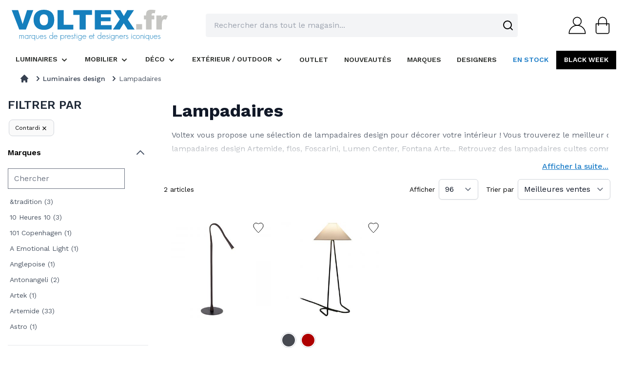

--- FILE ---
content_type: text/html; charset=UTF-8
request_url: https://www.voltex.fr/lampadaires/contardi.html
body_size: 87739
content:
<!doctype html>
<html lang="fr">
<head >
    <meta charset="utf-8"/><script type="text/javascript">(window.NREUM||(NREUM={})).init={privacy:{cookies_enabled:false},ajax:{deny_list:["bam.eu01.nr-data.net"]},feature_flags:["soft_nav"]};(window.NREUM||(NREUM={})).loader_config={xpid:"Vg4FWFVaCRAFXFRQAQYDVA==",licenseKey:"NRJS-b6bbcc41f9186d2af82",applicationID:"58526742",browserID:"58535292"};;/*! For license information please see nr-loader-full-1.303.0.min.js.LICENSE.txt */
(()=>{var e,t,r={384:(e,t,r)=>{"use strict";r.d(t,{NT:()=>a,US:()=>u,Zm:()=>s,bQ:()=>d,dV:()=>c,pV:()=>l});var n=r(6154),i=r(1863),o=r(1910);const a={beacon:"bam.nr-data.net",errorBeacon:"bam.nr-data.net"};function s(){return n.gm.NREUM||(n.gm.NREUM={}),void 0===n.gm.newrelic&&(n.gm.newrelic=n.gm.NREUM),n.gm.NREUM}function c(){let e=s();return e.o||(e.o={ST:n.gm.setTimeout,SI:n.gm.setImmediate||n.gm.setInterval,CT:n.gm.clearTimeout,XHR:n.gm.XMLHttpRequest,REQ:n.gm.Request,EV:n.gm.Event,PR:n.gm.Promise,MO:n.gm.MutationObserver,FETCH:n.gm.fetch,WS:n.gm.WebSocket},(0,o.i)(...Object.values(e.o))),e}function d(e,t){let r=s();r.initializedAgents??={},t.initializedAt={ms:(0,i.t)(),date:new Date},r.initializedAgents[e]=t}function u(e,t){s()[e]=t}function l(){return function(){let e=s();const t=e.info||{};e.info={beacon:a.beacon,errorBeacon:a.errorBeacon,...t}}(),function(){let e=s();const t=e.init||{};e.init={...t}}(),c(),function(){let e=s();const t=e.loader_config||{};e.loader_config={...t}}(),s()}},782:(e,t,r)=>{"use strict";r.d(t,{T:()=>n});const n=r(860).K7.pageViewTiming},860:(e,t,r)=>{"use strict";r.d(t,{$J:()=>u,K7:()=>c,P3:()=>d,XX:()=>i,Yy:()=>s,df:()=>o,qY:()=>n,v4:()=>a});const n="events",i="jserrors",o="browser/blobs",a="rum",s="browser/logs",c={ajax:"ajax",genericEvents:"generic_events",jserrors:i,logging:"logging",metrics:"metrics",pageAction:"page_action",pageViewEvent:"page_view_event",pageViewTiming:"page_view_timing",sessionReplay:"session_replay",sessionTrace:"session_trace",softNav:"soft_navigations",spa:"spa"},d={[c.pageViewEvent]:1,[c.pageViewTiming]:2,[c.metrics]:3,[c.jserrors]:4,[c.spa]:5,[c.ajax]:6,[c.sessionTrace]:7,[c.softNav]:8,[c.sessionReplay]:9,[c.logging]:10,[c.genericEvents]:11},u={[c.pageViewEvent]:a,[c.pageViewTiming]:n,[c.ajax]:n,[c.spa]:n,[c.softNav]:n,[c.metrics]:i,[c.jserrors]:i,[c.sessionTrace]:o,[c.sessionReplay]:o,[c.logging]:s,[c.genericEvents]:"ins"}},944:(e,t,r)=>{"use strict";r.d(t,{R:()=>i});var n=r(3241);function i(e,t){"function"==typeof console.debug&&(console.debug("New Relic Warning: https://github.com/newrelic/newrelic-browser-agent/blob/main/docs/warning-codes.md#".concat(e),t),(0,n.W)({agentIdentifier:null,drained:null,type:"data",name:"warn",feature:"warn",data:{code:e,secondary:t}}))}},993:(e,t,r)=>{"use strict";r.d(t,{A$:()=>o,ET:()=>a,TZ:()=>s,p_:()=>i});var n=r(860);const i={ERROR:"ERROR",WARN:"WARN",INFO:"INFO",DEBUG:"DEBUG",TRACE:"TRACE"},o={OFF:0,ERROR:1,WARN:2,INFO:3,DEBUG:4,TRACE:5},a="log",s=n.K7.logging},1687:(e,t,r)=>{"use strict";r.d(t,{Ak:()=>d,Ze:()=>f,x3:()=>u});var n=r(3241),i=r(7836),o=r(3606),a=r(860),s=r(2646);const c={};function d(e,t){const r={staged:!1,priority:a.P3[t]||0};l(e),c[e].get(t)||c[e].set(t,r)}function u(e,t){e&&c[e]&&(c[e].get(t)&&c[e].delete(t),g(e,t,!1),c[e].size&&h(e))}function l(e){if(!e)throw new Error("agentIdentifier required");c[e]||(c[e]=new Map)}function f(e="",t="feature",r=!1){if(l(e),!e||!c[e].get(t)||r)return g(e,t);c[e].get(t).staged=!0,h(e)}function h(e){const t=Array.from(c[e]);t.every(([e,t])=>t.staged)&&(t.sort((e,t)=>e[1].priority-t[1].priority),t.forEach(([t])=>{c[e].delete(t),g(e,t)}))}function g(e,t,r=!0){const a=e?i.ee.get(e):i.ee,c=o.i.handlers;if(!a.aborted&&a.backlog&&c){if((0,n.W)({agentIdentifier:e,type:"lifecycle",name:"drain",feature:t}),r){const e=a.backlog[t],r=c[t];if(r){for(let t=0;e&&t<e.length;++t)p(e[t],r);Object.entries(r).forEach(([e,t])=>{Object.values(t||{}).forEach(t=>{t[0]?.on&&t[0]?.context()instanceof s.y&&t[0].on(e,t[1])})})}}a.isolatedBacklog||delete c[t],a.backlog[t]=null,a.emit("drain-"+t,[])}}function p(e,t){var r=e[1];Object.values(t[r]||{}).forEach(t=>{var r=e[0];if(t[0]===r){var n=t[1],i=e[3],o=e[2];n.apply(i,o)}})}},1741:(e,t,r)=>{"use strict";r.d(t,{W:()=>o});var n=r(944),i=r(4261);class o{#e(e,...t){if(this[e]!==o.prototype[e])return this[e](...t);(0,n.R)(35,e)}addPageAction(e,t){return this.#e(i.hG,e,t)}register(e){return this.#e(i.eY,e)}recordCustomEvent(e,t){return this.#e(i.fF,e,t)}setPageViewName(e,t){return this.#e(i.Fw,e,t)}setCustomAttribute(e,t,r){return this.#e(i.cD,e,t,r)}noticeError(e,t){return this.#e(i.o5,e,t)}setUserId(e){return this.#e(i.Dl,e)}setApplicationVersion(e){return this.#e(i.nb,e)}setErrorHandler(e){return this.#e(i.bt,e)}addRelease(e,t){return this.#e(i.k6,e,t)}log(e,t){return this.#e(i.$9,e,t)}start(){return this.#e(i.d3)}finished(e){return this.#e(i.BL,e)}recordReplay(){return this.#e(i.CH)}pauseReplay(){return this.#e(i.Tb)}addToTrace(e){return this.#e(i.U2,e)}setCurrentRouteName(e){return this.#e(i.PA,e)}interaction(e){return this.#e(i.dT,e)}wrapLogger(e,t,r){return this.#e(i.Wb,e,t,r)}measure(e,t){return this.#e(i.V1,e,t)}consent(e){return this.#e(i.Pv,e)}}},1863:(e,t,r)=>{"use strict";function n(){return Math.floor(performance.now())}r.d(t,{t:()=>n})},1910:(e,t,r)=>{"use strict";r.d(t,{i:()=>o});var n=r(944);const i=new Map;function o(...e){return e.every(e=>{if(i.has(e))return i.get(e);const t="function"==typeof e&&e.toString().includes("[native code]");return t||(0,n.R)(64,e?.name||e?.toString()),i.set(e,t),t})}},2555:(e,t,r)=>{"use strict";r.d(t,{D:()=>s,f:()=>a});var n=r(384),i=r(8122);const o={beacon:n.NT.beacon,errorBeacon:n.NT.errorBeacon,licenseKey:void 0,applicationID:void 0,sa:void 0,queueTime:void 0,applicationTime:void 0,ttGuid:void 0,user:void 0,account:void 0,product:void 0,extra:void 0,jsAttributes:{},userAttributes:void 0,atts:void 0,transactionName:void 0,tNamePlain:void 0};function a(e){try{return!!e.licenseKey&&!!e.errorBeacon&&!!e.applicationID}catch(e){return!1}}const s=e=>(0,i.a)(e,o)},2614:(e,t,r)=>{"use strict";r.d(t,{BB:()=>a,H3:()=>n,g:()=>d,iL:()=>c,tS:()=>s,uh:()=>i,wk:()=>o});const n="NRBA",i="SESSION",o=144e5,a=18e5,s={STARTED:"session-started",PAUSE:"session-pause",RESET:"session-reset",RESUME:"session-resume",UPDATE:"session-update"},c={SAME_TAB:"same-tab",CROSS_TAB:"cross-tab"},d={OFF:0,FULL:1,ERROR:2}},2646:(e,t,r)=>{"use strict";r.d(t,{y:()=>n});class n{constructor(e){this.contextId=e}}},2843:(e,t,r)=>{"use strict";r.d(t,{u:()=>i});var n=r(3878);function i(e,t=!1,r,i){(0,n.DD)("visibilitychange",function(){if(t)return void("hidden"===document.visibilityState&&e());e(document.visibilityState)},r,i)}},3241:(e,t,r)=>{"use strict";r.d(t,{W:()=>o});var n=r(6154);const i="newrelic";function o(e={}){try{n.gm.dispatchEvent(new CustomEvent(i,{detail:e}))}catch(e){}}},3304:(e,t,r)=>{"use strict";r.d(t,{A:()=>o});var n=r(7836);const i=()=>{const e=new WeakSet;return(t,r)=>{if("object"==typeof r&&null!==r){if(e.has(r))return;e.add(r)}return r}};function o(e){try{return JSON.stringify(e,i())??""}catch(e){try{n.ee.emit("internal-error",[e])}catch(e){}return""}}},3333:(e,t,r)=>{"use strict";r.d(t,{$v:()=>u,TZ:()=>n,Xh:()=>c,Zp:()=>i,kd:()=>d,mq:()=>s,nf:()=>a,qN:()=>o});const n=r(860).K7.genericEvents,i=["auxclick","click","copy","keydown","paste","scrollend"],o=["focus","blur"],a=4,s=1e3,c=2e3,d=["PageAction","UserAction","BrowserPerformance"],u={RESOURCES:"experimental.resources",REGISTER:"register"}},3434:(e,t,r)=>{"use strict";r.d(t,{Jt:()=>o,YM:()=>d});var n=r(7836),i=r(5607);const o="nr@original:".concat(i.W),a=50;var s=Object.prototype.hasOwnProperty,c=!1;function d(e,t){return e||(e=n.ee),r.inPlace=function(e,t,n,i,o){n||(n="");const a="-"===n.charAt(0);for(let s=0;s<t.length;s++){const c=t[s],d=e[c];l(d)||(e[c]=r(d,a?c+n:n,i,c,o))}},r.flag=o,r;function r(t,r,n,c,d){return l(t)?t:(r||(r=""),nrWrapper[o]=t,function(e,t,r){if(Object.defineProperty&&Object.keys)try{return Object.keys(e).forEach(function(r){Object.defineProperty(t,r,{get:function(){return e[r]},set:function(t){return e[r]=t,t}})}),t}catch(e){u([e],r)}for(var n in e)s.call(e,n)&&(t[n]=e[n])}(t,nrWrapper,e),nrWrapper);function nrWrapper(){var o,s,l,f;let h;try{s=this,o=[...arguments],l="function"==typeof n?n(o,s):n||{}}catch(t){u([t,"",[o,s,c],l],e)}i(r+"start",[o,s,c],l,d);const g=performance.now();let p;try{return f=t.apply(s,o),p=performance.now(),f}catch(e){throw p=performance.now(),i(r+"err",[o,s,e],l,d),h=e,h}finally{const e=p-g,t={start:g,end:p,duration:e,isLongTask:e>=a,methodName:c,thrownError:h};t.isLongTask&&i("long-task",[t,s],l,d),i(r+"end",[o,s,f],l,d)}}}function i(r,n,i,o){if(!c||t){var a=c;c=!0;try{e.emit(r,n,i,t,o)}catch(t){u([t,r,n,i],e)}c=a}}}function u(e,t){t||(t=n.ee);try{t.emit("internal-error",e)}catch(e){}}function l(e){return!(e&&"function"==typeof e&&e.apply&&!e[o])}},3606:(e,t,r)=>{"use strict";r.d(t,{i:()=>o});var n=r(9908);o.on=a;var i=o.handlers={};function o(e,t,r,o){a(o||n.d,i,e,t,r)}function a(e,t,r,i,o){o||(o="feature"),e||(e=n.d);var a=t[o]=t[o]||{};(a[r]=a[r]||[]).push([e,i])}},3738:(e,t,r)=>{"use strict";r.d(t,{He:()=>i,Kp:()=>s,Lc:()=>d,Rz:()=>u,TZ:()=>n,bD:()=>o,d3:()=>a,jx:()=>l,sl:()=>f,uP:()=>c});const n=r(860).K7.sessionTrace,i="bstResource",o="resource",a="-start",s="-end",c="fn"+a,d="fn"+s,u="pushState",l=1e3,f=3e4},3785:(e,t,r)=>{"use strict";r.d(t,{R:()=>c,b:()=>d});var n=r(9908),i=r(1863),o=r(860),a=r(8154),s=r(993);function c(e,t,r={},c=s.p_.INFO,d,u=(0,i.t)()){(0,n.p)(a.xV,["API/logging/".concat(c.toLowerCase(),"/called")],void 0,o.K7.metrics,e),(0,n.p)(s.ET,[u,t,r,c,d],void 0,o.K7.logging,e)}function d(e){return"string"==typeof e&&Object.values(s.p_).some(t=>t===e.toUpperCase().trim())}},3878:(e,t,r)=>{"use strict";function n(e,t){return{capture:e,passive:!1,signal:t}}function i(e,t,r=!1,i){window.addEventListener(e,t,n(r,i))}function o(e,t,r=!1,i){document.addEventListener(e,t,n(r,i))}r.d(t,{DD:()=>o,jT:()=>n,sp:()=>i})},4234:(e,t,r)=>{"use strict";r.d(t,{W:()=>o});var n=r(7836),i=r(1687);class o{constructor(e,t){this.agentIdentifier=e,this.ee=n.ee.get(e),this.featureName=t,this.blocked=!1}deregisterDrain(){(0,i.x3)(this.agentIdentifier,this.featureName)}}},4261:(e,t,r)=>{"use strict";r.d(t,{$9:()=>d,BL:()=>s,CH:()=>h,Dl:()=>R,Fw:()=>y,PA:()=>m,Pl:()=>n,Pv:()=>_,Tb:()=>l,U2:()=>o,V1:()=>T,Wb:()=>x,bt:()=>b,cD:()=>v,d3:()=>w,dT:()=>c,eY:()=>g,fF:()=>f,hG:()=>i,k6:()=>a,nb:()=>p,o5:()=>u});const n="api-",i="addPageAction",o="addToTrace",a="addRelease",s="finished",c="interaction",d="log",u="noticeError",l="pauseReplay",f="recordCustomEvent",h="recordReplay",g="register",p="setApplicationVersion",m="setCurrentRouteName",v="setCustomAttribute",b="setErrorHandler",y="setPageViewName",R="setUserId",w="start",x="wrapLogger",T="measure",_="consent"},4387:(e,t,r)=>{"use strict";function n(e={}){return!(!e.id||!e.name)}function i(e){return"string"==typeof e&&e.trim().length<501||"number"==typeof e}function o(e,t){if(2!==t?.harvestEndpointVersion)return{};const r=t.agentRef.runtime.appMetadata.agents[0].entityGuid;return n(e)?{"mfe.id":e.id,"mfe.name":e.name,eventSource:e.eventSource,"parent.id":e.parent?.id||r}:{"entity.guid":r,appId:t.agentRef.info.applicationID}}r.d(t,{Ux:()=>o,c7:()=>n,yo:()=>i})},5205:(e,t,r)=>{"use strict";r.d(t,{j:()=>A});var n=r(384),i=r(1741);var o=r(2555),a=r(3333);const s=e=>{if(!e||"string"!=typeof e)return!1;try{document.createDocumentFragment().querySelector(e)}catch{return!1}return!0};var c=r(2614),d=r(944),u=r(8122);const l="[data-nr-mask]",f=e=>(0,u.a)(e,(()=>{const e={feature_flags:[],experimental:{allow_registered_children:!1,resources:!1},mask_selector:"*",block_selector:"[data-nr-block]",mask_input_options:{color:!1,date:!1,"datetime-local":!1,email:!1,month:!1,number:!1,range:!1,search:!1,tel:!1,text:!1,time:!1,url:!1,week:!1,textarea:!1,select:!1,password:!0}};return{ajax:{deny_list:void 0,block_internal:!0,enabled:!0,autoStart:!0},api:{get allow_registered_children(){return e.feature_flags.includes(a.$v.REGISTER)||e.experimental.allow_registered_children},set allow_registered_children(t){e.experimental.allow_registered_children=t},duplicate_registered_data:!1},browser_consent_mode:{enabled:!1},distributed_tracing:{enabled:void 0,exclude_newrelic_header:void 0,cors_use_newrelic_header:void 0,cors_use_tracecontext_headers:void 0,allowed_origins:void 0},get feature_flags(){return e.feature_flags},set feature_flags(t){e.feature_flags=t},generic_events:{enabled:!0,autoStart:!0},harvest:{interval:30},jserrors:{enabled:!0,autoStart:!0},logging:{enabled:!0,autoStart:!0},metrics:{enabled:!0,autoStart:!0},obfuscate:void 0,page_action:{enabled:!0},page_view_event:{enabled:!0,autoStart:!0},page_view_timing:{enabled:!0,autoStart:!0},performance:{capture_marks:!1,capture_measures:!1,capture_detail:!0,resources:{get enabled(){return e.feature_flags.includes(a.$v.RESOURCES)||e.experimental.resources},set enabled(t){e.experimental.resources=t},asset_types:[],first_party_domains:[],ignore_newrelic:!0}},privacy:{cookies_enabled:!0},proxy:{assets:void 0,beacon:void 0},session:{expiresMs:c.wk,inactiveMs:c.BB},session_replay:{autoStart:!0,enabled:!1,preload:!1,sampling_rate:10,error_sampling_rate:100,collect_fonts:!1,inline_images:!1,fix_stylesheets:!0,mask_all_inputs:!0,get mask_text_selector(){return e.mask_selector},set mask_text_selector(t){s(t)?e.mask_selector="".concat(t,",").concat(l):""===t||null===t?e.mask_selector=l:(0,d.R)(5,t)},get block_class(){return"nr-block"},get ignore_class(){return"nr-ignore"},get mask_text_class(){return"nr-mask"},get block_selector(){return e.block_selector},set block_selector(t){s(t)?e.block_selector+=",".concat(t):""!==t&&(0,d.R)(6,t)},get mask_input_options(){return e.mask_input_options},set mask_input_options(t){t&&"object"==typeof t?e.mask_input_options={...t,password:!0}:(0,d.R)(7,t)}},session_trace:{enabled:!0,autoStart:!0},soft_navigations:{enabled:!0,autoStart:!0},spa:{enabled:!0,autoStart:!0},ssl:void 0,user_actions:{enabled:!0,elementAttributes:["id","className","tagName","type"]}}})());var h=r(6154),g=r(9324);let p=0;const m={buildEnv:g.F3,distMethod:g.Xs,version:g.xv,originTime:h.WN},v={consented:!1},b={appMetadata:{},get consented(){return this.session?.state?.consent||v.consented},set consented(e){v.consented=e},customTransaction:void 0,denyList:void 0,disabled:!1,harvester:void 0,isolatedBacklog:!1,isRecording:!1,loaderType:void 0,maxBytes:3e4,obfuscator:void 0,onerror:void 0,ptid:void 0,releaseIds:{},session:void 0,timeKeeper:void 0,registeredEntities:[],jsAttributesMetadata:{bytes:0},get harvestCount(){return++p}},y=e=>{const t=(0,u.a)(e,b),r=Object.keys(m).reduce((e,t)=>(e[t]={value:m[t],writable:!1,configurable:!0,enumerable:!0},e),{});return Object.defineProperties(t,r)};var R=r(5701);const w=e=>{const t=e.startsWith("http");e+="/",r.p=t?e:"https://"+e};var x=r(7836),T=r(3241);const _={accountID:void 0,trustKey:void 0,agentID:void 0,licenseKey:void 0,applicationID:void 0,xpid:void 0},E=e=>(0,u.a)(e,_),S=new Set;function A(e,t={},r,a){let{init:s,info:c,loader_config:d,runtime:u={},exposed:l=!0}=t;if(!c){const e=(0,n.pV)();s=e.init,c=e.info,d=e.loader_config}e.init=f(s||{}),e.loader_config=E(d||{}),c.jsAttributes??={},h.bv&&(c.jsAttributes.isWorker=!0),e.info=(0,o.D)(c);const g=e.init,p=[c.beacon,c.errorBeacon];S.has(e.agentIdentifier)||(g.proxy.assets&&(w(g.proxy.assets),p.push(g.proxy.assets)),g.proxy.beacon&&p.push(g.proxy.beacon),e.beacons=[...p],function(e){const t=(0,n.pV)();Object.getOwnPropertyNames(i.W.prototype).forEach(r=>{const n=i.W.prototype[r];if("function"!=typeof n||"constructor"===n)return;let o=t[r];e[r]&&!1!==e.exposed&&"micro-agent"!==e.runtime?.loaderType&&(t[r]=(...t)=>{const n=e[r](...t);return o?o(...t):n})})}(e),(0,n.US)("activatedFeatures",R.B),e.runSoftNavOverSpa&&=!0===g.soft_navigations.enabled&&g.feature_flags.includes("soft_nav")),u.denyList=[...g.ajax.deny_list||[],...g.ajax.block_internal?p:[]],u.ptid=e.agentIdentifier,u.loaderType=r,e.runtime=y(u),S.has(e.agentIdentifier)||(e.ee=x.ee.get(e.agentIdentifier),e.exposed=l,(0,T.W)({agentIdentifier:e.agentIdentifier,drained:!!R.B?.[e.agentIdentifier],type:"lifecycle",name:"initialize",feature:void 0,data:e.config})),S.add(e.agentIdentifier)}},5270:(e,t,r)=>{"use strict";r.d(t,{Aw:()=>a,SR:()=>o,rF:()=>s});var n=r(384),i=r(7767);function o(e){return!!(0,n.dV)().o.MO&&(0,i.V)(e)&&!0===e?.session_trace.enabled}function a(e){return!0===e?.session_replay.preload&&o(e)}function s(e,t){try{if("string"==typeof t?.type){if("password"===t.type.toLowerCase())return"*".repeat(e?.length||0);if(void 0!==t?.dataset?.nrUnmask||t?.classList?.contains("nr-unmask"))return e}}catch(e){}return"string"==typeof e?e.replace(/[\S]/g,"*"):"*".repeat(e?.length||0)}},5289:(e,t,r)=>{"use strict";r.d(t,{GG:()=>o,Qr:()=>s,sB:()=>a});var n=r(3878);function i(){return"undefined"==typeof document||"complete"===document.readyState}function o(e,t){if(i())return e();(0,n.sp)("load",e,t)}function a(e){if(i())return e();(0,n.DD)("DOMContentLoaded",e)}function s(e){if(i())return e();(0,n.sp)("popstate",e)}},5607:(e,t,r)=>{"use strict";r.d(t,{W:()=>n});const n=(0,r(9566).bz)()},5701:(e,t,r)=>{"use strict";r.d(t,{B:()=>o,t:()=>a});var n=r(3241);const i=new Set,o={};function a(e,t){const r=t.agentIdentifier;o[r]??={},e&&"object"==typeof e&&(i.has(r)||(t.ee.emit("rumresp",[e]),o[r]=e,i.add(r),(0,n.W)({agentIdentifier:r,loaded:!0,drained:!0,type:"lifecycle",name:"load",feature:void 0,data:e})))}},6154:(e,t,r)=>{"use strict";r.d(t,{OF:()=>d,RI:()=>i,WN:()=>f,bv:()=>o,gm:()=>a,lR:()=>l,m:()=>c,mw:()=>s,sb:()=>u});var n=r(1863);const i="undefined"!=typeof window&&!!window.document,o="undefined"!=typeof WorkerGlobalScope&&("undefined"!=typeof self&&self instanceof WorkerGlobalScope&&self.navigator instanceof WorkerNavigator||"undefined"!=typeof globalThis&&globalThis instanceof WorkerGlobalScope&&globalThis.navigator instanceof WorkerNavigator),a=i?window:"undefined"!=typeof WorkerGlobalScope&&("undefined"!=typeof self&&self instanceof WorkerGlobalScope&&self||"undefined"!=typeof globalThis&&globalThis instanceof WorkerGlobalScope&&globalThis),s=Boolean("hidden"===a?.document?.visibilityState),c=""+a?.location,d=/iPad|iPhone|iPod/.test(a.navigator?.userAgent),u=d&&"undefined"==typeof SharedWorker,l=(()=>{const e=a.navigator?.userAgent?.match(/Firefox[/\s](\d+\.\d+)/);return Array.isArray(e)&&e.length>=2?+e[1]:0})(),f=Date.now()-(0,n.t)()},6344:(e,t,r)=>{"use strict";r.d(t,{BB:()=>u,Qb:()=>l,TZ:()=>i,Ug:()=>a,Vh:()=>o,_s:()=>s,bc:()=>d,yP:()=>c});var n=r(2614);const i=r(860).K7.sessionReplay,o="errorDuringReplay",a=.12,s={DomContentLoaded:0,Load:1,FullSnapshot:2,IncrementalSnapshot:3,Meta:4,Custom:5},c={[n.g.ERROR]:15e3,[n.g.FULL]:3e5,[n.g.OFF]:0},d={RESET:{message:"Session was reset",sm:"Reset"},IMPORT:{message:"Recorder failed to import",sm:"Import"},TOO_MANY:{message:"429: Too Many Requests",sm:"Too-Many"},TOO_BIG:{message:"Payload was too large",sm:"Too-Big"},CROSS_TAB:{message:"Session Entity was set to OFF on another tab",sm:"Cross-Tab"},ENTITLEMENTS:{message:"Session Replay is not allowed and will not be started",sm:"Entitlement"}},u=5e3,l={API:"api",RESUME:"resume",SWITCH_TO_FULL:"switchToFull",INITIALIZE:"initialize",PRELOAD:"preload"}},6389:(e,t,r)=>{"use strict";function n(e,t=500,r={}){const n=r?.leading||!1;let i;return(...r)=>{n&&void 0===i&&(e.apply(this,r),i=setTimeout(()=>{i=clearTimeout(i)},t)),n||(clearTimeout(i),i=setTimeout(()=>{e.apply(this,r)},t))}}function i(e){let t=!1;return(...r)=>{t||(t=!0,e.apply(this,r))}}r.d(t,{J:()=>i,s:()=>n})},6630:(e,t,r)=>{"use strict";r.d(t,{T:()=>n});const n=r(860).K7.pageViewEvent},6774:(e,t,r)=>{"use strict";r.d(t,{T:()=>n});const n=r(860).K7.jserrors},7295:(e,t,r)=>{"use strict";r.d(t,{Xv:()=>a,gX:()=>i,iW:()=>o});var n=[];function i(e){if(!e||o(e))return!1;if(0===n.length)return!0;for(var t=0;t<n.length;t++){var r=n[t];if("*"===r.hostname)return!1;if(s(r.hostname,e.hostname)&&c(r.pathname,e.pathname))return!1}return!0}function o(e){return void 0===e.hostname}function a(e){if(n=[],e&&e.length)for(var t=0;t<e.length;t++){let r=e[t];if(!r)continue;0===r.indexOf("http://")?r=r.substring(7):0===r.indexOf("https://")&&(r=r.substring(8));const i=r.indexOf("/");let o,a;i>0?(o=r.substring(0,i),a=r.substring(i)):(o=r,a="");let[s]=o.split(":");n.push({hostname:s,pathname:a})}}function s(e,t){return!(e.length>t.length)&&t.indexOf(e)===t.length-e.length}function c(e,t){return 0===e.indexOf("/")&&(e=e.substring(1)),0===t.indexOf("/")&&(t=t.substring(1)),""===e||e===t}},7485:(e,t,r)=>{"use strict";r.d(t,{D:()=>i});var n=r(6154);function i(e){if(0===(e||"").indexOf("data:"))return{protocol:"data"};try{const t=new URL(e,location.href),r={port:t.port,hostname:t.hostname,pathname:t.pathname,search:t.search,protocol:t.protocol.slice(0,t.protocol.indexOf(":")),sameOrigin:t.protocol===n.gm?.location?.protocol&&t.host===n.gm?.location?.host};return r.port&&""!==r.port||("http:"===t.protocol&&(r.port="80"),"https:"===t.protocol&&(r.port="443")),r.pathname&&""!==r.pathname?r.pathname.startsWith("/")||(r.pathname="/".concat(r.pathname)):r.pathname="/",r}catch(e){return{}}}},7699:(e,t,r)=>{"use strict";r.d(t,{It:()=>o,KC:()=>s,No:()=>i,qh:()=>a});var n=r(860);const i=16e3,o=1e6,a="SESSION_ERROR",s={[n.K7.logging]:!0,[n.K7.genericEvents]:!1,[n.K7.jserrors]:!1,[n.K7.ajax]:!1}},7767:(e,t,r)=>{"use strict";r.d(t,{V:()=>i});var n=r(6154);const i=e=>n.RI&&!0===e?.privacy.cookies_enabled},7836:(e,t,r)=>{"use strict";r.d(t,{P:()=>s,ee:()=>c});var n=r(384),i=r(8990),o=r(2646),a=r(5607);const s="nr@context:".concat(a.W),c=function e(t,r){var n={},a={},u={},l=!1;try{l=16===r.length&&d.initializedAgents?.[r]?.runtime.isolatedBacklog}catch(e){}var f={on:g,addEventListener:g,removeEventListener:function(e,t){var r=n[e];if(!r)return;for(var i=0;i<r.length;i++)r[i]===t&&r.splice(i,1)},emit:function(e,r,n,i,o){!1!==o&&(o=!0);if(c.aborted&&!i)return;t&&o&&t.emit(e,r,n);var s=h(n);p(e).forEach(e=>{e.apply(s,r)});var d=v()[a[e]];d&&d.push([f,e,r,s]);return s},get:m,listeners:p,context:h,buffer:function(e,t){const r=v();if(t=t||"feature",f.aborted)return;Object.entries(e||{}).forEach(([e,n])=>{a[n]=t,t in r||(r[t]=[])})},abort:function(){f._aborted=!0,Object.keys(f.backlog).forEach(e=>{delete f.backlog[e]})},isBuffering:function(e){return!!v()[a[e]]},debugId:r,backlog:l?{}:t&&"object"==typeof t.backlog?t.backlog:{},isolatedBacklog:l};return Object.defineProperty(f,"aborted",{get:()=>{let e=f._aborted||!1;return e||(t&&(e=t.aborted),e)}}),f;function h(e){return e&&e instanceof o.y?e:e?(0,i.I)(e,s,()=>new o.y(s)):new o.y(s)}function g(e,t){n[e]=p(e).concat(t)}function p(e){return n[e]||[]}function m(t){return u[t]=u[t]||e(f,t)}function v(){return f.backlog}}(void 0,"globalEE"),d=(0,n.Zm)();d.ee||(d.ee=c)},8122:(e,t,r)=>{"use strict";r.d(t,{a:()=>i});var n=r(944);function i(e,t){try{if(!e||"object"!=typeof e)return(0,n.R)(3);if(!t||"object"!=typeof t)return(0,n.R)(4);const r=Object.create(Object.getPrototypeOf(t),Object.getOwnPropertyDescriptors(t)),o=0===Object.keys(r).length?e:r;for(let a in o)if(void 0!==e[a])try{if(null===e[a]){r[a]=null;continue}Array.isArray(e[a])&&Array.isArray(t[a])?r[a]=Array.from(new Set([...e[a],...t[a]])):"object"==typeof e[a]&&"object"==typeof t[a]?r[a]=i(e[a],t[a]):r[a]=e[a]}catch(e){r[a]||(0,n.R)(1,e)}return r}catch(e){(0,n.R)(2,e)}}},8139:(e,t,r)=>{"use strict";r.d(t,{u:()=>f});var n=r(7836),i=r(3434),o=r(8990),a=r(6154);const s={},c=a.gm.XMLHttpRequest,d="addEventListener",u="removeEventListener",l="nr@wrapped:".concat(n.P);function f(e){var t=function(e){return(e||n.ee).get("events")}(e);if(s[t.debugId]++)return t;s[t.debugId]=1;var r=(0,i.YM)(t,!0);function f(e){r.inPlace(e,[d,u],"-",g)}function g(e,t){return e[1]}return"getPrototypeOf"in Object&&(a.RI&&h(document,f),c&&h(c.prototype,f),h(a.gm,f)),t.on(d+"-start",function(e,t){var n=e[1];if(null!==n&&("function"==typeof n||"object"==typeof n)&&"newrelic"!==e[0]){var i=(0,o.I)(n,l,function(){var e={object:function(){if("function"!=typeof n.handleEvent)return;return n.handleEvent.apply(n,arguments)},function:n}[typeof n];return e?r(e,"fn-",null,e.name||"anonymous"):n});this.wrapped=e[1]=i}}),t.on(u+"-start",function(e){e[1]=this.wrapped||e[1]}),t}function h(e,t,...r){let n=e;for(;"object"==typeof n&&!Object.prototype.hasOwnProperty.call(n,d);)n=Object.getPrototypeOf(n);n&&t(n,...r)}},8154:(e,t,r)=>{"use strict";r.d(t,{z_:()=>o,XG:()=>s,TZ:()=>n,rs:()=>i,xV:()=>a});r(6154),r(9566),r(384);const n=r(860).K7.metrics,i="sm",o="cm",a="storeSupportabilityMetrics",s="storeEventMetrics"},8374:(e,t,r)=>{r.nc=(()=>{try{return document?.currentScript?.nonce}catch(e){}return""})()},8990:(e,t,r)=>{"use strict";r.d(t,{I:()=>i});var n=Object.prototype.hasOwnProperty;function i(e,t,r){if(n.call(e,t))return e[t];var i=r();if(Object.defineProperty&&Object.keys)try{return Object.defineProperty(e,t,{value:i,writable:!0,enumerable:!1}),i}catch(e){}return e[t]=i,i}},9300:(e,t,r)=>{"use strict";r.d(t,{T:()=>n});const n=r(860).K7.ajax},9324:(e,t,r)=>{"use strict";r.d(t,{AJ:()=>a,F3:()=>i,Xs:()=>o,Yq:()=>s,xv:()=>n});const n="1.303.0",i="PROD",o="CDN",a="@newrelic/rrweb",s="1.0.1"},9566:(e,t,r)=>{"use strict";r.d(t,{LA:()=>s,ZF:()=>c,bz:()=>a,el:()=>d});var n=r(6154);const i="xxxxxxxx-xxxx-4xxx-yxxx-xxxxxxxxxxxx";function o(e,t){return e?15&e[t]:16*Math.random()|0}function a(){const e=n.gm?.crypto||n.gm?.msCrypto;let t,r=0;return e&&e.getRandomValues&&(t=e.getRandomValues(new Uint8Array(30))),i.split("").map(e=>"x"===e?o(t,r++).toString(16):"y"===e?(3&o()|8).toString(16):e).join("")}function s(e){const t=n.gm?.crypto||n.gm?.msCrypto;let r,i=0;t&&t.getRandomValues&&(r=t.getRandomValues(new Uint8Array(e)));const a=[];for(var s=0;s<e;s++)a.push(o(r,i++).toString(16));return a.join("")}function c(){return s(16)}function d(){return s(32)}},9908:(e,t,r)=>{"use strict";r.d(t,{d:()=>n,p:()=>i});var n=r(7836).ee.get("handle");function i(e,t,r,i,o){o?(o.buffer([e],i),o.emit(e,t,r)):(n.buffer([e],i),n.emit(e,t,r))}}},n={};function i(e){var t=n[e];if(void 0!==t)return t.exports;var o=n[e]={exports:{}};return r[e](o,o.exports,i),o.exports}i.m=r,i.d=(e,t)=>{for(var r in t)i.o(t,r)&&!i.o(e,r)&&Object.defineProperty(e,r,{enumerable:!0,get:t[r]})},i.f={},i.e=e=>Promise.all(Object.keys(i.f).reduce((t,r)=>(i.f[r](e,t),t),[])),i.u=e=>({95:"nr-full-compressor",222:"nr-full-recorder",891:"nr-full"}[e]+"-1.303.0.min.js"),i.o=(e,t)=>Object.prototype.hasOwnProperty.call(e,t),e={},t="NRBA-1.303.0.PROD:",i.l=(r,n,o,a)=>{if(e[r])e[r].push(n);else{var s,c;if(void 0!==o)for(var d=document.getElementsByTagName("script"),u=0;u<d.length;u++){var l=d[u];if(l.getAttribute("src")==r||l.getAttribute("data-webpack")==t+o){s=l;break}}if(!s){c=!0;var f={891:"sha512-NjTqL37sTIH4ScIjNMSN8m6Ynix4ZSYE49nDzHKiY6gYpNUuEOsC1/5QN5HnuxkYRqn2UlQDJVp4sxJyZEdGXA==",222:"sha512-0Y12t8M+YYLQtd24mGFaBCMEF/U0XGMH+5jVd//rR5jMLhAjTiUIGsby5zwArCbwpIU85j9WgCsn728Y4lf2NQ==",95:"sha512-3/nNcQ5eHnNm+Fc0f0wb/kotkbeU0ggV73r7XesXbR9XYUmBehQI//8iIWuBOFQRevQeyCf3b+bke4vD3EYVaw=="};(s=document.createElement("script")).charset="utf-8",i.nc&&s.setAttribute("nonce",i.nc),s.setAttribute("data-webpack",t+o),s.src=r,0!==s.src.indexOf(window.location.origin+"/")&&(s.crossOrigin="anonymous"),f[a]&&(s.integrity=f[a])}e[r]=[n];var h=(t,n)=>{s.onerror=s.onload=null,clearTimeout(g);var i=e[r];if(delete e[r],s.parentNode&&s.parentNode.removeChild(s),i&&i.forEach(e=>e(n)),t)return t(n)},g=setTimeout(h.bind(null,void 0,{type:"timeout",target:s}),12e4);s.onerror=h.bind(null,s.onerror),s.onload=h.bind(null,s.onload),c&&document.head.appendChild(s)}},i.r=e=>{"undefined"!=typeof Symbol&&Symbol.toStringTag&&Object.defineProperty(e,Symbol.toStringTag,{value:"Module"}),Object.defineProperty(e,"__esModule",{value:!0})},i.p="https://js-agent.newrelic.com/",(()=>{var e={85:0,959:0};i.f.j=(t,r)=>{var n=i.o(e,t)?e[t]:void 0;if(0!==n)if(n)r.push(n[2]);else{var o=new Promise((r,i)=>n=e[t]=[r,i]);r.push(n[2]=o);var a=i.p+i.u(t),s=new Error;i.l(a,r=>{if(i.o(e,t)&&(0!==(n=e[t])&&(e[t]=void 0),n)){var o=r&&("load"===r.type?"missing":r.type),a=r&&r.target&&r.target.src;s.message="Loading chunk "+t+" failed.\n("+o+": "+a+")",s.name="ChunkLoadError",s.type=o,s.request=a,n[1](s)}},"chunk-"+t,t)}};var t=(t,r)=>{var n,o,[a,s,c]=r,d=0;if(a.some(t=>0!==e[t])){for(n in s)i.o(s,n)&&(i.m[n]=s[n]);if(c)c(i)}for(t&&t(r);d<a.length;d++)o=a[d],i.o(e,o)&&e[o]&&e[o][0](),e[o]=0},r=self["webpackChunk:NRBA-1.303.0.PROD"]=self["webpackChunk:NRBA-1.303.0.PROD"]||[];r.forEach(t.bind(null,0)),r.push=t.bind(null,r.push.bind(r))})(),(()=>{"use strict";i(8374);var e=i(9566),t=i(1741);class r extends t.W{agentIdentifier=(0,e.LA)(16)}var n=i(860);const o=Object.values(n.K7);var a=i(5205);var s=i(9908),c=i(1863),d=i(4261),u=i(3241),l=i(944),f=i(5701),h=i(8154);function g(e,t,i,o){const a=o||i;!a||a[e]&&a[e]!==r.prototype[e]||(a[e]=function(){(0,s.p)(h.xV,["API/"+e+"/called"],void 0,n.K7.metrics,i.ee),(0,u.W)({agentIdentifier:i.agentIdentifier,drained:!!f.B?.[i.agentIdentifier],type:"data",name:"api",feature:d.Pl+e,data:{}});try{return t.apply(this,arguments)}catch(e){(0,l.R)(23,e)}})}function p(e,t,r,n,i){const o=e.info;null===r?delete o.jsAttributes[t]:o.jsAttributes[t]=r,(i||null===r)&&(0,s.p)(d.Pl+n,[(0,c.t)(),t,r],void 0,"session",e.ee)}var m=i(1687),v=i(4234),b=i(5289),y=i(6154),R=i(5270),w=i(7767),x=i(6389),T=i(7699);class _ extends v.W{constructor(e,t){super(e.agentIdentifier,t),this.agentRef=e,this.abortHandler=void 0,this.featAggregate=void 0,this.loadedSuccessfully=void 0,this.onAggregateImported=new Promise(e=>{this.loadedSuccessfully=e}),this.deferred=Promise.resolve(),!1===e.init[this.featureName].autoStart?this.deferred=new Promise((t,r)=>{this.ee.on("manual-start-all",(0,x.J)(()=>{(0,m.Ak)(e.agentIdentifier,this.featureName),t()}))}):(0,m.Ak)(e.agentIdentifier,t)}importAggregator(e,t,r={}){if(this.featAggregate)return;const n=async()=>{let n;await this.deferred;try{if((0,w.V)(e.init)){const{setupAgentSession:t}=await i.e(891).then(i.bind(i,8766));n=t(e)}}catch(e){(0,l.R)(20,e),this.ee.emit("internal-error",[e]),(0,s.p)(T.qh,[e],void 0,this.featureName,this.ee)}try{if(!this.#t(this.featureName,n,e.init))return(0,m.Ze)(this.agentIdentifier,this.featureName),void this.loadedSuccessfully(!1);const{Aggregate:i}=await t();this.featAggregate=new i(e,r),e.runtime.harvester.initializedAggregates.push(this.featAggregate),this.loadedSuccessfully(!0)}catch(e){(0,l.R)(34,e),this.abortHandler?.(),(0,m.Ze)(this.agentIdentifier,this.featureName,!0),this.loadedSuccessfully(!1),this.ee&&this.ee.abort()}};y.RI?(0,b.GG)(()=>n(),!0):n()}#t(e,t,r){if(this.blocked)return!1;switch(e){case n.K7.sessionReplay:return(0,R.SR)(r)&&!!t;case n.K7.sessionTrace:return!!t;default:return!0}}}var E=i(6630),S=i(2614);class A extends _{static featureName=E.T;constructor(e){var t;super(e,E.T),this.setupInspectionEvents(e.agentIdentifier),t=e,g(d.Fw,function(e,r){"string"==typeof e&&("/"!==e.charAt(0)&&(e="/"+e),t.runtime.customTransaction=(r||"http://custom.transaction")+e,(0,s.p)(d.Pl+d.Fw,[(0,c.t)()],void 0,void 0,t.ee))},t),this.importAggregator(e,()=>i.e(891).then(i.bind(i,7550)))}setupInspectionEvents(e){const t=(t,r)=>{t&&(0,u.W)({agentIdentifier:e,timeStamp:t.timeStamp,loaded:"complete"===t.target.readyState,type:"window",name:r,data:t.target.location+""})};(0,b.sB)(e=>{t(e,"DOMContentLoaded")}),(0,b.GG)(e=>{t(e,"load")}),(0,b.Qr)(e=>{t(e,"navigate")}),this.ee.on(S.tS.UPDATE,(t,r)=>{(0,u.W)({agentIdentifier:e,type:"lifecycle",name:"session",data:r})})}}var O=i(384);var N=i(2843),I=i(3878),P=i(782);class k extends _{static featureName=P.T;constructor(e){super(e,P.T),y.RI&&((0,N.u)(()=>(0,s.p)("docHidden",[(0,c.t)()],void 0,P.T,this.ee),!0),(0,I.sp)("pagehide",()=>(0,s.p)("winPagehide",[(0,c.t)()],void 0,P.T,this.ee)),this.importAggregator(e,()=>i.e(891).then(i.bind(i,9917))))}}class j extends _{static featureName=h.TZ;constructor(e){super(e,h.TZ),y.RI&&document.addEventListener("securitypolicyviolation",e=>{(0,s.p)(h.xV,["Generic/CSPViolation/Detected"],void 0,this.featureName,this.ee)}),this.importAggregator(e,()=>i.e(891).then(i.bind(i,6555)))}}var C=i(6774),L=i(3304);class H{constructor(e,t,r,n,i){this.name="UncaughtError",this.message="string"==typeof e?e:(0,L.A)(e),this.sourceURL=t,this.line=r,this.column=n,this.__newrelic=i}}function M(e){return B(e)?e:new H(void 0!==e?.message?e.message:e,e?.filename||e?.sourceURL,e?.lineno||e?.line,e?.colno||e?.col,e?.__newrelic,e?.cause)}function K(e){const t="Unhandled Promise Rejection: ";if(!e?.reason)return;if(B(e.reason)){try{e.reason.message.startsWith(t)||(e.reason.message=t+e.reason.message)}catch(e){}return M(e.reason)}const r=M(e.reason);return(r.message||"").startsWith(t)||(r.message=t+r.message),r}function D(e){if(e.error instanceof SyntaxError&&!/:\d+$/.test(e.error.stack?.trim())){const t=new H(e.message,e.filename,e.lineno,e.colno,e.error.__newrelic,e.cause);return t.name=SyntaxError.name,t}return B(e.error)?e.error:M(e)}function B(e){return e instanceof Error&&!!e.stack}function W(e,t,r,i,o=(0,c.t)()){"string"==typeof e&&(e=new Error(e)),(0,s.p)("err",[e,o,!1,t,r.runtime.isRecording,void 0,i],void 0,n.K7.jserrors,r.ee),(0,s.p)("uaErr",[],void 0,n.K7.genericEvents,r.ee)}var F=i(4387),U=i(993),V=i(3785);function G(e,{customAttributes:t={},level:r=U.p_.INFO}={},n,i,o=(0,c.t)()){(0,V.R)(n.ee,e,t,r,i,o)}function z(e,t,r,i,o=(0,c.t)()){(0,s.p)(d.Pl+d.hG,[o,e,t,i],void 0,n.K7.genericEvents,r.ee)}function Z(e,t,r,i,o=(0,c.t)()){const{start:a,end:u,customAttributes:f}=t||{},h={customAttributes:f||{}};if("object"!=typeof h.customAttributes||"string"!=typeof e||0===e.length)return void(0,l.R)(57);const g=(e,t)=>null==e?t:"number"==typeof e?e:e instanceof PerformanceMark?e.startTime:Number.NaN;if(h.start=g(a,0),h.end=g(u,o),Number.isNaN(h.start)||Number.isNaN(h.end))(0,l.R)(57);else{if(h.duration=h.end-h.start,!(h.duration<0))return(0,s.p)(d.Pl+d.V1,[h,e,i],void 0,n.K7.genericEvents,r.ee),h;(0,l.R)(58)}}function q(e,t={},r,i,o=(0,c.t)()){(0,s.p)(d.Pl+d.fF,[o,e,t,i],void 0,n.K7.genericEvents,r.ee)}function X(e){g(d.eY,function(t){return Y(e,t)},e)}function Y(e,t,r){const i={};(0,l.R)(54,"newrelic.register"),t||={},t.eventSource="MicroFrontendBrowserAgent",t.licenseKey||=e.info.licenseKey,t.blocked=!1,t.parent=r||{};let o=()=>{};const a=e.runtime.registeredEntities,d=a.find(({metadata:{target:{id:e,name:r}}})=>e===t.id);if(d)return d.metadata.target.name!==t.name&&(d.metadata.target.name=t.name),d;const u=e=>{t.blocked=!0,o=e};e.init.api.allow_registered_children||u((0,x.J)(()=>(0,l.R)(55))),(0,F.c7)(t)||u((0,x.J)(()=>(0,l.R)(48,t))),(0,F.yo)(t.id)&&(0,F.yo)(t.name)||u((0,x.J)(()=>(0,l.R)(48,t)));const f={addPageAction:(r,n={})=>m(z,[r,{...i,...n},e],t),log:(r,n={})=>m(G,[r,{...n,customAttributes:{...i,...n.customAttributes||{}}},e],t),measure:(r,n={})=>m(Z,[r,{...n,customAttributes:{...i,...n.customAttributes||{}}},e],t),noticeError:(r,n={})=>m(W,[r,{...i,...n},e],t),register:(t={})=>m(Y,[e,t],f.metadata.target),recordCustomEvent:(r,n={})=>m(q,[r,{...i,...n},e],t),setApplicationVersion:e=>p("application.version",e),setCustomAttribute:(e,t)=>p(e,t),setUserId:e=>p("enduser.id",e),metadata:{customAttributes:i,target:t}},g=()=>(t.blocked&&o(),t.blocked);g()||a.push(f);const p=(e,t)=>{g()||(i[e]=t)},m=(t,r,i)=>{if(g())return;const o=(0,c.t)();(0,s.p)(h.xV,["API/register/".concat(t.name,"/called")],void 0,n.K7.metrics,e.ee);try{return e.init.api.duplicate_registered_data&&"register"!==t.name&&t(...r,void 0,o),t(...r,i,o)}catch(e){(0,l.R)(50,e)}};return f}class J extends _{static featureName=C.T;constructor(e){var t;super(e,C.T),t=e,g(d.o5,(e,r)=>W(e,r,t),t),function(e){g(d.bt,function(t){e.runtime.onerror=t},e)}(e),function(e){let t=0;g(d.k6,function(e,r){++t>10||(this.runtime.releaseIds[e.slice(-200)]=(""+r).slice(-200))},e)}(e),X(e);try{this.removeOnAbort=new AbortController}catch(e){}this.ee.on("internal-error",(t,r)=>{this.abortHandler&&(0,s.p)("ierr",[M(t),(0,c.t)(),!0,{},e.runtime.isRecording,r],void 0,this.featureName,this.ee)}),y.gm.addEventListener("unhandledrejection",t=>{this.abortHandler&&(0,s.p)("err",[K(t),(0,c.t)(),!1,{unhandledPromiseRejection:1},e.runtime.isRecording],void 0,this.featureName,this.ee)},(0,I.jT)(!1,this.removeOnAbort?.signal)),y.gm.addEventListener("error",t=>{this.abortHandler&&(0,s.p)("err",[D(t),(0,c.t)(),!1,{},e.runtime.isRecording],void 0,this.featureName,this.ee)},(0,I.jT)(!1,this.removeOnAbort?.signal)),this.abortHandler=this.#r,this.importAggregator(e,()=>i.e(891).then(i.bind(i,2176)))}#r(){this.removeOnAbort?.abort(),this.abortHandler=void 0}}var Q=i(8990);let ee=1;function te(e){const t=typeof e;return!e||"object"!==t&&"function"!==t?-1:e===y.gm?0:(0,Q.I)(e,"nr@id",function(){return ee++})}function re(e){if("string"==typeof e&&e.length)return e.length;if("object"==typeof e){if("undefined"!=typeof ArrayBuffer&&e instanceof ArrayBuffer&&e.byteLength)return e.byteLength;if("undefined"!=typeof Blob&&e instanceof Blob&&e.size)return e.size;if(!("undefined"!=typeof FormData&&e instanceof FormData))try{return(0,L.A)(e).length}catch(e){return}}}var ne=i(8139),ie=i(7836),oe=i(3434);const ae={},se=["open","send"];function ce(e){var t=e||ie.ee;const r=function(e){return(e||ie.ee).get("xhr")}(t);if(void 0===y.gm.XMLHttpRequest)return r;if(ae[r.debugId]++)return r;ae[r.debugId]=1,(0,ne.u)(t);var n=(0,oe.YM)(r),i=y.gm.XMLHttpRequest,o=y.gm.MutationObserver,a=y.gm.Promise,s=y.gm.setInterval,c="readystatechange",d=["onload","onerror","onabort","onloadstart","onloadend","onprogress","ontimeout"],u=[],f=y.gm.XMLHttpRequest=function(e){const t=new i(e),o=r.context(t);try{r.emit("new-xhr",[t],o),t.addEventListener(c,(a=o,function(){var e=this;e.readyState>3&&!a.resolved&&(a.resolved=!0,r.emit("xhr-resolved",[],e)),n.inPlace(e,d,"fn-",b)}),(0,I.jT)(!1))}catch(e){(0,l.R)(15,e);try{r.emit("internal-error",[e])}catch(e){}}var a;return t};function h(e,t){n.inPlace(t,["onreadystatechange"],"fn-",b)}if(function(e,t){for(var r in e)t[r]=e[r]}(i,f),f.prototype=i.prototype,n.inPlace(f.prototype,se,"-xhr-",b),r.on("send-xhr-start",function(e,t){h(e,t),function(e){u.push(e),o&&(g?g.then(v):s?s(v):(p=-p,m.data=p))}(t)}),r.on("open-xhr-start",h),o){var g=a&&a.resolve();if(!s&&!a){var p=1,m=document.createTextNode(p);new o(v).observe(m,{characterData:!0})}}else t.on("fn-end",function(e){e[0]&&e[0].type===c||v()});function v(){for(var e=0;e<u.length;e++)h(0,u[e]);u.length&&(u=[])}function b(e,t){return t}return r}var de="fetch-",ue=de+"body-",le=["arrayBuffer","blob","json","text","formData"],fe=y.gm.Request,he=y.gm.Response,ge="prototype";const pe={};function me(e){const t=function(e){return(e||ie.ee).get("fetch")}(e);if(!(fe&&he&&y.gm.fetch))return t;if(pe[t.debugId]++)return t;function r(e,r,n){var i=e[r];"function"==typeof i&&(e[r]=function(){var e,r=[...arguments],o={};t.emit(n+"before-start",[r],o),o[ie.P]&&o[ie.P].dt&&(e=o[ie.P].dt);var a=i.apply(this,r);return t.emit(n+"start",[r,e],a),a.then(function(e){return t.emit(n+"end",[null,e],a),e},function(e){throw t.emit(n+"end",[e],a),e})})}return pe[t.debugId]=1,le.forEach(e=>{r(fe[ge],e,ue),r(he[ge],e,ue)}),r(y.gm,"fetch",de),t.on(de+"end",function(e,r){var n=this;if(r){var i=r.headers.get("content-length");null!==i&&(n.rxSize=i),t.emit(de+"done",[null,r],n)}else t.emit(de+"done",[e],n)}),t}var ve=i(7485);class be{constructor(e){this.agentRef=e}generateTracePayload(t){const r=this.agentRef.loader_config;if(!this.shouldGenerateTrace(t)||!r)return null;var n=(r.accountID||"").toString()||null,i=(r.agentID||"").toString()||null,o=(r.trustKey||"").toString()||null;if(!n||!i)return null;var a=(0,e.ZF)(),s=(0,e.el)(),c=Date.now(),d={spanId:a,traceId:s,timestamp:c};return(t.sameOrigin||this.isAllowedOrigin(t)&&this.useTraceContextHeadersForCors())&&(d.traceContextParentHeader=this.generateTraceContextParentHeader(a,s),d.traceContextStateHeader=this.generateTraceContextStateHeader(a,c,n,i,o)),(t.sameOrigin&&!this.excludeNewrelicHeader()||!t.sameOrigin&&this.isAllowedOrigin(t)&&this.useNewrelicHeaderForCors())&&(d.newrelicHeader=this.generateTraceHeader(a,s,c,n,i,o)),d}generateTraceContextParentHeader(e,t){return"00-"+t+"-"+e+"-01"}generateTraceContextStateHeader(e,t,r,n,i){return i+"@nr=0-1-"+r+"-"+n+"-"+e+"----"+t}generateTraceHeader(e,t,r,n,i,o){if(!("function"==typeof y.gm?.btoa))return null;var a={v:[0,1],d:{ty:"Browser",ac:n,ap:i,id:e,tr:t,ti:r}};return o&&n!==o&&(a.d.tk=o),btoa((0,L.A)(a))}shouldGenerateTrace(e){return this.agentRef.init?.distributed_tracing?.enabled&&this.isAllowedOrigin(e)}isAllowedOrigin(e){var t=!1;const r=this.agentRef.init?.distributed_tracing;if(e.sameOrigin)t=!0;else if(r?.allowed_origins instanceof Array)for(var n=0;n<r.allowed_origins.length;n++){var i=(0,ve.D)(r.allowed_origins[n]);if(e.hostname===i.hostname&&e.protocol===i.protocol&&e.port===i.port){t=!0;break}}return t}excludeNewrelicHeader(){var e=this.agentRef.init?.distributed_tracing;return!!e&&!!e.exclude_newrelic_header}useNewrelicHeaderForCors(){var e=this.agentRef.init?.distributed_tracing;return!!e&&!1!==e.cors_use_newrelic_header}useTraceContextHeadersForCors(){var e=this.agentRef.init?.distributed_tracing;return!!e&&!!e.cors_use_tracecontext_headers}}var ye=i(9300),Re=i(7295);function we(e){return"string"==typeof e?e:e instanceof(0,O.dV)().o.REQ?e.url:y.gm?.URL&&e instanceof URL?e.href:void 0}var xe=["load","error","abort","timeout"],Te=xe.length,_e=(0,O.dV)().o.REQ,Ee=(0,O.dV)().o.XHR;const Se="X-NewRelic-App-Data";class Ae extends _{static featureName=ye.T;constructor(e){super(e,ye.T),this.dt=new be(e),this.handler=(e,t,r,n)=>(0,s.p)(e,t,r,n,this.ee);try{const e={xmlhttprequest:"xhr",fetch:"fetch",beacon:"beacon"};y.gm?.performance?.getEntriesByType("resource").forEach(t=>{if(t.initiatorType in e&&0!==t.responseStatus){const r={status:t.responseStatus},i={rxSize:t.transferSize,duration:Math.floor(t.duration),cbTime:0};Oe(r,t.name),this.handler("xhr",[r,i,t.startTime,t.responseEnd,e[t.initiatorType]],void 0,n.K7.ajax)}})}catch(e){}me(this.ee),ce(this.ee),function(e,t,r,i){function o(e){var t=this;t.totalCbs=0,t.called=0,t.cbTime=0,t.end=_,t.ended=!1,t.xhrGuids={},t.lastSize=null,t.loadCaptureCalled=!1,t.params=this.params||{},t.metrics=this.metrics||{},t.latestLongtaskEnd=0,e.addEventListener("load",function(r){E(t,e)},(0,I.jT)(!1)),y.lR||e.addEventListener("progress",function(e){t.lastSize=e.loaded},(0,I.jT)(!1))}function a(e){this.params={method:e[0]},Oe(this,e[1]),this.metrics={}}function d(t,r){e.loader_config.xpid&&this.sameOrigin&&r.setRequestHeader("X-NewRelic-ID",e.loader_config.xpid);var n=i.generateTracePayload(this.parsedOrigin);if(n){var o=!1;n.newrelicHeader&&(r.setRequestHeader("newrelic",n.newrelicHeader),o=!0),n.traceContextParentHeader&&(r.setRequestHeader("traceparent",n.traceContextParentHeader),n.traceContextStateHeader&&r.setRequestHeader("tracestate",n.traceContextStateHeader),o=!0),o&&(this.dt=n)}}function u(e,r){var n=this.metrics,i=e[0],o=this;if(n&&i){var a=re(i);a&&(n.txSize=a)}this.startTime=(0,c.t)(),this.body=i,this.listener=function(e){try{"abort"!==e.type||o.loadCaptureCalled||(o.params.aborted=!0),("load"!==e.type||o.called===o.totalCbs&&(o.onloadCalled||"function"!=typeof r.onload)&&"function"==typeof o.end)&&o.end(r)}catch(e){try{t.emit("internal-error",[e])}catch(e){}}};for(var s=0;s<Te;s++)r.addEventListener(xe[s],this.listener,(0,I.jT)(!1))}function l(e,t,r){this.cbTime+=e,t?this.onloadCalled=!0:this.called+=1,this.called!==this.totalCbs||!this.onloadCalled&&"function"==typeof r.onload||"function"!=typeof this.end||this.end(r)}function f(e,t){var r=""+te(e)+!!t;this.xhrGuids&&!this.xhrGuids[r]&&(this.xhrGuids[r]=!0,this.totalCbs+=1)}function g(e,t){var r=""+te(e)+!!t;this.xhrGuids&&this.xhrGuids[r]&&(delete this.xhrGuids[r],this.totalCbs-=1)}function p(){this.endTime=(0,c.t)()}function m(e,r){r instanceof Ee&&"load"===e[0]&&t.emit("xhr-load-added",[e[1],e[2]],r)}function v(e,r){r instanceof Ee&&"load"===e[0]&&t.emit("xhr-load-removed",[e[1],e[2]],r)}function b(e,t,r){t instanceof Ee&&("onload"===r&&(this.onload=!0),("load"===(e[0]&&e[0].type)||this.onload)&&(this.xhrCbStart=(0,c.t)()))}function R(e,r){this.xhrCbStart&&t.emit("xhr-cb-time",[(0,c.t)()-this.xhrCbStart,this.onload,r],r)}function w(e){var t,r=e[1]||{};if("string"==typeof e[0]?0===(t=e[0]).length&&y.RI&&(t=""+y.gm.location.href):e[0]&&e[0].url?t=e[0].url:y.gm?.URL&&e[0]&&e[0]instanceof URL?t=e[0].href:"function"==typeof e[0].toString&&(t=e[0].toString()),"string"==typeof t&&0!==t.length){t&&(this.parsedOrigin=(0,ve.D)(t),this.sameOrigin=this.parsedOrigin.sameOrigin);var n=i.generateTracePayload(this.parsedOrigin);if(n&&(n.newrelicHeader||n.traceContextParentHeader))if(e[0]&&e[0].headers)s(e[0].headers,n)&&(this.dt=n);else{var o={};for(var a in r)o[a]=r[a];o.headers=new Headers(r.headers||{}),s(o.headers,n)&&(this.dt=n),e.length>1?e[1]=o:e.push(o)}}function s(e,t){var r=!1;return t.newrelicHeader&&(e.set("newrelic",t.newrelicHeader),r=!0),t.traceContextParentHeader&&(e.set("traceparent",t.traceContextParentHeader),t.traceContextStateHeader&&e.set("tracestate",t.traceContextStateHeader),r=!0),r}}function x(e,t){this.params={},this.metrics={},this.startTime=(0,c.t)(),this.dt=t,e.length>=1&&(this.target=e[0]),e.length>=2&&(this.opts=e[1]);var r=this.opts||{},n=this.target;Oe(this,we(n));var i=(""+(n&&n instanceof _e&&n.method||r.method||"GET")).toUpperCase();this.params.method=i,this.body=r.body,this.txSize=re(r.body)||0}function T(e,t){if(this.endTime=(0,c.t)(),this.params||(this.params={}),(0,Re.iW)(this.params))return;let i;this.params.status=t?t.status:0,"string"==typeof this.rxSize&&this.rxSize.length>0&&(i=+this.rxSize);const o={txSize:this.txSize,rxSize:i,duration:(0,c.t)()-this.startTime};r("xhr",[this.params,o,this.startTime,this.endTime,"fetch"],this,n.K7.ajax)}function _(e){const t=this.params,i=this.metrics;if(!this.ended){this.ended=!0;for(let t=0;t<Te;t++)e.removeEventListener(xe[t],this.listener,!1);t.aborted||(0,Re.iW)(t)||(i.duration=(0,c.t)()-this.startTime,this.loadCaptureCalled||4!==e.readyState?null==t.status&&(t.status=0):E(this,e),i.cbTime=this.cbTime,r("xhr",[t,i,this.startTime,this.endTime,"xhr"],this,n.K7.ajax))}}function E(e,r){e.params.status=r.status;var i=function(e,t){var r=e.responseType;return"json"===r&&null!==t?t:"arraybuffer"===r||"blob"===r||"json"===r?re(e.response):"text"===r||""===r||void 0===r?re(e.responseText):void 0}(r,e.lastSize);if(i&&(e.metrics.rxSize=i),e.sameOrigin&&r.getAllResponseHeaders().indexOf(Se)>=0){var o=r.getResponseHeader(Se);o&&((0,s.p)(h.rs,["Ajax/CrossApplicationTracing/Header/Seen"],void 0,n.K7.metrics,t),e.params.cat=o.split(", ").pop())}e.loadCaptureCalled=!0}t.on("new-xhr",o),t.on("open-xhr-start",a),t.on("open-xhr-end",d),t.on("send-xhr-start",u),t.on("xhr-cb-time",l),t.on("xhr-load-added",f),t.on("xhr-load-removed",g),t.on("xhr-resolved",p),t.on("addEventListener-end",m),t.on("removeEventListener-end",v),t.on("fn-end",R),t.on("fetch-before-start",w),t.on("fetch-start",x),t.on("fn-start",b),t.on("fetch-done",T)}(e,this.ee,this.handler,this.dt),this.importAggregator(e,()=>i.e(891).then(i.bind(i,3845)))}}function Oe(e,t){var r=(0,ve.D)(t),n=e.params||e;n.hostname=r.hostname,n.port=r.port,n.protocol=r.protocol,n.host=r.hostname+":"+r.port,n.pathname=r.pathname,e.parsedOrigin=r,e.sameOrigin=r.sameOrigin}const Ne={},Ie=["pushState","replaceState"];function Pe(e){const t=function(e){return(e||ie.ee).get("history")}(e);return!y.RI||Ne[t.debugId]++||(Ne[t.debugId]=1,(0,oe.YM)(t).inPlace(window.history,Ie,"-")),t}var ke=i(3738);function je(e){g(d.BL,function(t=Date.now()){const r=t-y.WN;r<0&&(0,l.R)(62,t),(0,s.p)(h.XG,[d.BL,{time:r}],void 0,n.K7.metrics,e.ee),e.addToTrace({name:d.BL,start:t,origin:"nr"}),(0,s.p)(d.Pl+d.hG,[r,d.BL],void 0,n.K7.genericEvents,e.ee)},e)}const{He:Ce,bD:Le,d3:He,Kp:Me,TZ:Ke,Lc:De,uP:Be,Rz:We}=ke;class Fe extends _{static featureName=Ke;constructor(e){var t;super(e,Ke),t=e,g(d.U2,function(e){if(!(e&&"object"==typeof e&&e.name&&e.start))return;const r={n:e.name,s:e.start-y.WN,e:(e.end||e.start)-y.WN,o:e.origin||"",t:"api"};r.s<0||r.e<0||r.e<r.s?(0,l.R)(61,{start:r.s,end:r.e}):(0,s.p)("bstApi",[r],void 0,n.K7.sessionTrace,t.ee)},t),je(e);if(!(0,w.V)(e.init))return void this.deregisterDrain();const r=this.ee;let o;Pe(r),this.eventsEE=(0,ne.u)(r),this.eventsEE.on(Be,function(e,t){this.bstStart=(0,c.t)()}),this.eventsEE.on(De,function(e,t){(0,s.p)("bst",[e[0],t,this.bstStart,(0,c.t)()],void 0,n.K7.sessionTrace,r)}),r.on(We+He,function(e){this.time=(0,c.t)(),this.startPath=location.pathname+location.hash}),r.on(We+Me,function(e){(0,s.p)("bstHist",[location.pathname+location.hash,this.startPath,this.time],void 0,n.K7.sessionTrace,r)});try{o=new PerformanceObserver(e=>{const t=e.getEntries();(0,s.p)(Ce,[t],void 0,n.K7.sessionTrace,r)}),o.observe({type:Le,buffered:!0})}catch(e){}this.importAggregator(e,()=>i.e(891).then(i.bind(i,6974)),{resourceObserver:o})}}var Ue=i(6344);class Ve extends _{static featureName=Ue.TZ;#n;recorder;constructor(e){var t;let r;super(e,Ue.TZ),t=e,g(d.CH,function(){(0,s.p)(d.CH,[],void 0,n.K7.sessionReplay,t.ee)},t),function(e){g(d.Tb,function(){(0,s.p)(d.Tb,[],void 0,n.K7.sessionReplay,e.ee)},e)}(e);try{r=JSON.parse(localStorage.getItem("".concat(S.H3,"_").concat(S.uh)))}catch(e){}(0,R.SR)(e.init)&&this.ee.on(d.CH,()=>this.#i()),this.#o(r)&&this.importRecorder().then(e=>{e.startRecording(Ue.Qb.PRELOAD,r?.sessionReplayMode)}),this.importAggregator(this.agentRef,()=>i.e(891).then(i.bind(i,6167)),this),this.ee.on("err",e=>{this.blocked||this.agentRef.runtime.isRecording&&(this.errorNoticed=!0,(0,s.p)(Ue.Vh,[e],void 0,this.featureName,this.ee))})}#o(e){return e&&(e.sessionReplayMode===S.g.FULL||e.sessionReplayMode===S.g.ERROR)||(0,R.Aw)(this.agentRef.init)}importRecorder(){return this.recorder?Promise.resolve(this.recorder):(this.#n??=Promise.all([i.e(891),i.e(222)]).then(i.bind(i,4866)).then(({Recorder:e})=>(this.recorder=new e(this),this.recorder)).catch(e=>{throw this.ee.emit("internal-error",[e]),this.blocked=!0,e}),this.#n)}#i(){this.blocked||(this.featAggregate?this.featAggregate.mode!==S.g.FULL&&this.featAggregate.initializeRecording(S.g.FULL,!0,Ue.Qb.API):this.importRecorder().then(()=>{this.recorder.startRecording(Ue.Qb.API,S.g.FULL)}))}}var Ge=i(3333);class ze extends _{static featureName=Ge.TZ;constructor(e){super(e,Ge.TZ);const t=[e.init.page_action.enabled,e.init.performance.capture_marks,e.init.performance.capture_measures,e.init.user_actions.enabled,e.init.performance.resources.enabled];var r;r=e,g(d.hG,(e,t)=>z(e,t,r),r),function(e){g(d.fF,(t,r)=>q(t,r,e),e)}(e),je(e),X(e),function(e){g(d.V1,(t,r)=>Z(t,r,e),e)}(e);const o=e.init.feature_flags.includes("user_frustrations");let a;if(y.RI&&o&&(me(this.ee),ce(this.ee),a=Pe(this.ee)),y.RI){if(e.init.user_actions.enabled&&(Ge.Zp.forEach(e=>(0,I.sp)(e,e=>(0,s.p)("ua",[e],void 0,this.featureName,this.ee),!0)),Ge.qN.forEach(e=>{const t=(0,x.s)(e=>{(0,s.p)("ua",[e],void 0,this.featureName,this.ee)},500,{leading:!0});(0,I.sp)(e,t)}),o)){function c(t){const r=(0,ve.D)(t);return e.beacons.includes(r.hostname+":"+r.port)}function u(){a.emit("navChange")}y.gm.addEventListener("error",()=>{(0,s.p)("uaErr",[],void 0,n.K7.genericEvents,this.ee)},(0,I.jT)(!1,this.removeOnAbort?.signal)),this.ee.on("open-xhr-start",(e,t)=>{c(e[1])||t.addEventListener("readystatechange",()=>{2===t.readyState&&(0,s.p)("uaXhr",[],void 0,n.K7.genericEvents,this.ee)})}),this.ee.on("fetch-start",e=>{e.length>=1&&!c(we(e[0]))&&(0,s.p)("uaXhr",[],void 0,n.K7.genericEvents,this.ee)}),a.on("pushState-end",u),a.on("replaceState-end",u),window.addEventListener("hashchange",u,(0,I.jT)(!0,this.removeOnAbort?.signal)),window.addEventListener("popstate",u,(0,I.jT)(!0,this.removeOnAbort?.signal))}if(e.init.performance.resources.enabled&&y.gm.PerformanceObserver?.supportedEntryTypes.includes("resource")){new PerformanceObserver(e=>{e.getEntries().forEach(e=>{(0,s.p)("browserPerformance.resource",[e],void 0,this.featureName,this.ee)})}).observe({type:"resource",buffered:!0})}}try{this.removeOnAbort=new AbortController}catch(l){}this.abortHandler=()=>{this.removeOnAbort?.abort(),this.abortHandler=void 0},t.some(e=>e)?this.importAggregator(e,()=>i.e(891).then(i.bind(i,8019))):this.deregisterDrain()}}var Ze=i(2646);const qe=new Map;function Xe(e,t,r,n){if("object"!=typeof t||!t||"string"!=typeof r||!r||"function"!=typeof t[r])return(0,l.R)(29);const i=function(e){return(e||ie.ee).get("logger")}(e),o=(0,oe.YM)(i),a=new Ze.y(ie.P);a.level=n.level,a.customAttributes=n.customAttributes;const s=t[r]?.[oe.Jt]||t[r];return qe.set(s,a),o.inPlace(t,[r],"wrap-logger-",()=>qe.get(s)),i}var Ye=i(1910);class Je extends _{static featureName=U.TZ;constructor(e){var t;super(e,U.TZ),t=e,g(d.$9,(e,r)=>G(e,r,t),t),function(e){g(d.Wb,(t,r,{customAttributes:n={},level:i=U.p_.INFO}={})=>{Xe(e.ee,t,r,{customAttributes:n,level:i})},e)}(e),X(e);const r=this.ee;["log","error","warn","info","debug","trace"].forEach(e=>{(0,Ye.i)(y.gm.console[e]),Xe(r,y.gm.console,e,{level:"log"===e?"info":e})}),this.ee.on("wrap-logger-end",function([e]){const{level:t,customAttributes:n}=this;(0,V.R)(r,e,n,t)}),this.importAggregator(e,()=>i.e(891).then(i.bind(i,5288)))}}new class extends r{constructor(e){var t;(super(),y.gm)?(this.features={},(0,O.bQ)(this.agentIdentifier,this),this.desiredFeatures=new Set(e.features||[]),this.desiredFeatures.add(A),this.runSoftNavOverSpa=[...this.desiredFeatures].some(e=>e.featureName===n.K7.softNav),(0,a.j)(this,e,e.loaderType||"agent"),t=this,g(d.cD,function(e,r,n=!1){if("string"==typeof e){if(["string","number","boolean"].includes(typeof r)||null===r)return p(t,e,r,d.cD,n);(0,l.R)(40,typeof r)}else(0,l.R)(39,typeof e)},t),function(e){g(d.Dl,function(t){if("string"==typeof t||null===t)return p(e,"enduser.id",t,d.Dl,!0);(0,l.R)(41,typeof t)},e)}(this),function(e){g(d.nb,function(t){if("string"==typeof t||null===t)return p(e,"application.version",t,d.nb,!1);(0,l.R)(42,typeof t)},e)}(this),function(e){g(d.d3,function(){e.ee.emit("manual-start-all")},e)}(this),function(e){g(d.Pv,function(t=!0){if("boolean"==typeof t){if((0,s.p)(d.Pl+d.Pv,[t],void 0,"session",e.ee),e.runtime.consented=t,t){const t=e.features.page_view_event;t.onAggregateImported.then(e=>{const r=t.featAggregate;e&&!r.sentRum&&r.sendRum()})}}else(0,l.R)(65,typeof t)},e)}(this),this.run()):(0,l.R)(21)}get config(){return{info:this.info,init:this.init,loader_config:this.loader_config,runtime:this.runtime}}get api(){return this}run(){try{const e=function(e){const t={};return o.forEach(r=>{t[r]=!!e[r]?.enabled}),t}(this.init),t=[...this.desiredFeatures];t.sort((e,t)=>n.P3[e.featureName]-n.P3[t.featureName]),t.forEach(t=>{if(!e[t.featureName]&&t.featureName!==n.K7.pageViewEvent)return;if(this.runSoftNavOverSpa&&t.featureName===n.K7.spa)return;if(!this.runSoftNavOverSpa&&t.featureName===n.K7.softNav)return;const r=function(e){switch(e){case n.K7.ajax:return[n.K7.jserrors];case n.K7.sessionTrace:return[n.K7.ajax,n.K7.pageViewEvent];case n.K7.sessionReplay:return[n.K7.sessionTrace];case n.K7.pageViewTiming:return[n.K7.pageViewEvent];default:return[]}}(t.featureName).filter(e=>!(e in this.features));r.length>0&&(0,l.R)(36,{targetFeature:t.featureName,missingDependencies:r}),this.features[t.featureName]=new t(this)})}catch(e){(0,l.R)(22,e);for(const e in this.features)this.features[e].abortHandler?.();const t=(0,O.Zm)();delete t.initializedAgents[this.agentIdentifier]?.features,delete this.sharedAggregator;return t.ee.get(this.agentIdentifier).abort(),!1}}}({features:[A,k,Fe,Ve,Ae,j,J,ze,Je],loaderType:"pro"})})()})();</script>
<meta name="title" content="Lampadaires Design  | Voltex"/>
<meta name="description" content="Retrouvez vos produits: Lampadaires design sur Voltex.fr
"/>
<meta name="keywords" content="arco, toobe lampadaire, twiggy, tolomeo mega, orbital, cadmo, melampo, mite, lampe, lampadaire design, artemide, flos, foscarini, luce plan, louis poulsen, lampadaires design,lampadaire contemporain design,luminaire lampadaire design,lampadaire moderne design,lampe lampadaire design,lampadaire designe,lampadaires contemporains design,design lampadaire"/>
<meta name="robots" content="INDEX,FOLLOW"/>
<meta name="viewport" content="width=device-width, initial-scale=1"/>
<meta name="theme-color" content="#ffffff"/>
<meta name="apple-mobile-web-app-title" content="VOLTEX"/>
<meta name="application-name" content="VOLTEX"/>
<meta name="msapplication-TileColor" content="#ffc40d"/>
<title>Lampadaires Design  | Voltex</title>
<link  rel="stylesheet" type="text/css"  media="all" href="https://www.voltex.fr/static/version1763554382/frontend/Voltex/default/fr_FR/css/styles.css" />
<script  type="text/javascript"  async="true" src="https://widget.trustpilot.com/bootstrap/v5/tp.widget.bootstrap.min.js"></script>
<link rel="preload" as="font" crossorigin="anonymous" href="https://www.voltex.fr/static/version1763554382/frontend/Voltex/default/fr_FR/images/favicons/safari-pinned-tab.svg" />
<link  rel="apple-touch-icon" sizes="120x120" href="https://www.voltex.fr/static/version1763554382/frontend/Voltex/default/fr_FR/images/favicons/apple-icon-120x120.png" />
<link  rel="icon" type="image/png" sizes="192x192" href="https://www.voltex.fr/static/version1763554382/frontend/Voltex/default/fr_FR/images/favicons/android-icon-192x192.png" />
<link  rel="icon" type="image/png" sizes="32x32" href="https://www.voltex.fr/static/version1763554382/frontend/Voltex/default/fr_FR/images/favicons/favicon-32x32.png" />
<link  rel="icon" type="image/png" sizes="96x96" href="https://www.voltex.fr/static/version1763554382/frontend/Voltex/default/fr_FR/images/favicons/favicon-96x96.png" />
<link  rel="icon" type="image/png" sizes="16x16" href="https://www.voltex.fr/static/version1763554382/frontend/Voltex/default/fr_FR/images/favicons/favicon-16x16.png" />
<link  rel="stylesheet" type="text/css" href="https://fonts.googleapis.com/css2?family=Work+Sans:ital,wght@0,400;0,500;0,600;0,700;1,400;1,500;1,600;1,700&display=swap" />
<link  rel="icon" type="image/x-icon" href="https://www.voltex.fr/media/favicon/default/favicon-96x96.png" />
<link  rel="shortcut icon" type="image/x-icon" href="https://www.voltex.fr/media/favicon/default/favicon-96x96.png" />
<link  rel="canonical" href="https://www.voltex.fr/lampadaires/contardi.html" />
<link  rel="preconnect" href="https://www.google-analytics.com" />
<link  rel="preconnect" href="https://fonts.googleapis.com" />
<link  rel="preconnect" href="https://app-spm.com" />
<link  rel="preconnect" crossorigin="" href="https://fonts.gstatic.com" />
<link  rel="preload" as="style" href="https://fonts.googleapis.com/css2?family=Work+Sans:ital,wght@0,400;0,500;0,600;0,700;1,400;1,500;1,600;1,700&display=swap" />
<meta name="p:domain_verify" content="afd25e6f5d8805d1a818d0f6294b4d3a"/>
<style>
nav#header nav>div:last-of-type {
    color: #ffffff;
}
</style>    <!-- Meta Business Extension for Magento 2 -->
<!-- Meta Pixel Code -->
<script>
!function(f,b,e,v,n,t,s){if(f.fbq)return;n=f.fbq=function(){n.callMethod?
n.callMethod.apply(n,arguments):n.queue.push(arguments)};if(!f._fbq)f._fbq=n;
n.push=n;n.loaded=!0;n.version='2.0';n.queue=[];t=b.createElement(e);t.async=!0;
t.src=v;s=b.getElementsByTagName(e)[0];s.parentNode.insertBefore(t,s)}(window,
document,'script','//connect.facebook.net/en_US/fbevents.js');
    fbq(
  'init',
  '936349543731804',
    {},
  {agent: 'magento2-0.0.0-1.4.6' }
);
fbq('track', 'PageView', {
  source: "magento2",
  pluginVersion: "1.4.6"
});
</script>
<noscript>
    <img height="1" width="1" style="display:none"
     src="https://www.facebook.com/tr?id=936349543731804&ev=PageView&noscript=1&a=magento2-0.0.0-1.4.6" />
        </noscript>
<!-- End Meta Pixel Code -->
<script type="text/javascript">
    !function(){var e=function(){var e,t="__tcfapiLocator",a=[],n=window;for(;n;){try{if(n.frames[t]){e=n;break}}catch(e){}if(n===window.top)break;n=n.parent}e||(!function e(){var a=n.document,r=!!n.frames[t];if(!r)if(a.body){var s=a.createElement("iframe");s.style.cssText="display:none",s.name=t,a.body.appendChild(s)}else setTimeout(e,5);return!r}(),n.__tcfapi=function(){for(var e,t=arguments.length,n=new Array(t),r=0;r<t;r++)n[r]=arguments[r];if(!n.length)return a;if("setGdprApplies"===n[0])n.length>3&&2===parseInt(n[1],10)&&"boolean"==typeof n[3]&&(e=n[3],"function"==typeof n[2]&&n[2]("set",!0));else if("ping"===n[0]){var s={gdprApplies:e,cmpLoaded:!1,cmpStatus:"stub"};"function"==typeof n[2]&&n[2](s)}else a.push(n)},n.addEventListener("message",(function(e){var t="string"==typeof e.data,a={};try{a=t?JSON.parse(e.data):e.data}catch(e){}var n=a.__tcfapiCall;n&&window.__tcfapi(n.command,n.version,(function(a,r){var s={__tcfapiReturn:{returnValue:a,success:r,callId:n.callId}};t&&(s=JSON.stringify(s)),e&&e.source&&e.source.postMessage&&e.source.postMessage(s,"*")}),n.parameter)}),!1))};"undefined"!=typeof module?module.exports=e:e()}();
</script>
<script type="text/javascript">
    const configSFBXAppConsent = {
        appKey: 'ee1a2823-3bab-45af-90b2-ac6875f0ebdf',
        dynamicallyLoadedScripts: {
            blacklist: [
                /facebook/, /criteo/, /bing/, /app-spm.com/
            ],
            whitelist: [
                /appconsent/,
            ]
        },
    }
</script>
<script src="https://cdn.appconsent.io/tcf2/current/core.bundle.js" defer async></script>
<script type="text/javascript">
    window.dataLayer = window.dataLayer || [];
    if (typeof gtag === 'function') {
        window.isGtagInitBeforeAppConsent = true
    } else {
        function gtag() {
            dataLayer.push(arguments);
        }
    }
    (window.adsbygoogle = window.adsbygoogle || []).pauseAdRequests = 1;
    gtag('consent', 'default', {
        'analytics_storage': 'denied',
        'ad_user_data': 'denied',
        'ad_personalization': 'denied',
        'functionality_storage': 'denied',
        'security_storage': 'granted',
        'personalization_storage': 'denied',
        'ad_storage': 'denied',
        'wait_for_update': 500
    });
</script>
            


    <script>
        var ga4IsGtm = false;
        var ga4IsTrackVariant = 0;
        var productImpressions = [];
        var promoImpressions = [];

        

    
    </script>

    <script async src="https://www.googletagmanager.com/gtag/js?id=G-ZGQEEGS8QC"></script>
    <script>
      window.dataLayer = window.dataLayer || [];
      function gtag(){dataLayer.push(arguments)};
      gtag('js', new Date());

      
      gtag(
        'config',
           'G\u002DZGQEEGS8QC',
            {"currency":"EUR"}          );

            gtag('config', 'AW-1070409358', { 'allow_enhanced_conversions':true });
      
          </script>

    <script>

    
    
    
    
    </script>
<script>
    var BASE_URL = 'https://www.voltex.fr/';
    var THEME_PATH = 'https://www.voltex.fr/static/version1763554382/frontend/Voltex/default/fr_FR';
    var COOKIE_CONFIG = {
        "expires": null,
        "path": "\u002F",
        "domain": ".www.voltex.fr",
        "secure": true,
        "lifetime": "604800",
        "cookie_restriction_enabled": false    };
    var CURRENT_STORE_CODE = 'default';
    var CURRENT_WEBSITE_ID = '1';

    window.hyva = window.hyva || {}

    window.cookie_consent_groups = window.cookie_consent_groups || {}
    window.cookie_consent_groups['necessary'] = true;

    window.cookie_consent_config = window.cookie_consent_config || {};
    window.cookie_consent_config['necessary'] = [].concat(
        window.cookie_consent_config['necessary'] || [],
        [
            'user_allowed_save_cookie',
            'form_key',
            'mage-messages',
            'private_content_version',
            'mage-cache-sessid',
            'last_visited_store',
            'section_data_ids'
        ]
    );
</script>
<script>
    'use strict';
    (function( hyva, undefined ) {

        function lifetimeToExpires(options, defaults) {

            const lifetime = options.lifetime || defaults.lifetime;

            if (lifetime) {
                const date = new Date;
                date.setTime(date.getTime() + lifetime * 1000);
                return date;
            }

            return null;
        }

        function generateRandomString() {

            const allowedCharacters = '0123456789abcdefghijklmnopqrstuvwxyzABCDEFGHIJKLMNOPQRSTUVWXYZ',
                length = 16;

            let formKey = '',
                charactersLength = allowedCharacters.length;

            for (let i = 0; i < length; i++) {
                formKey += allowedCharacters[Math.round(Math.random() * (charactersLength - 1))]
            }

            return formKey;
        }

        const sessionCookieMarker = {noLifetime: true}

        const cookieTempStorage = {};

        const internalCookie = {
            get(name) {
                const v = document.cookie.match('(^|;) ?' + name + '=([^;]*)(;|$)');
                return v ? v[2] : null;
            },
            set(name, value, days, skipSetDomain) {
                let expires,
                    path,
                    domain,
                    secure,
                    samesite;

                const defaultCookieConfig = {
                    expires: null,
                    path: '/',
                    domain: null,
                    secure: false,
                    lifetime: null,
                    samesite: 'lax'
                };

                const cookieConfig = window.COOKIE_CONFIG || {};

                expires = days && days !== sessionCookieMarker
                    ? lifetimeToExpires({lifetime: 24 * 60 * 60 * days, expires: null}, defaultCookieConfig)
                    : lifetimeToExpires(window.COOKIE_CONFIG, defaultCookieConfig) || defaultCookieConfig.expires;

                path = cookieConfig.path || defaultCookieConfig.path;
                domain = !skipSetDomain && (cookieConfig.domain || defaultCookieConfig.domain);
                secure = cookieConfig.secure || defaultCookieConfig.secure;
                samesite = cookieConfig.samesite || defaultCookieConfig.samesite;

                document.cookie = name + "=" + encodeURIComponent(value) +
                    (expires && days !== sessionCookieMarker ? '; expires=' + expires.toGMTString() : '') +
                    (path ? '; path=' + path : '') +
                    (domain ? '; domain=' + domain : '') +
                    (secure ? '; secure' : '') +
                    (samesite ? '; samesite=' + samesite : 'lax');
            },
            isWebsiteAllowedToSaveCookie() {
                const allowedCookies = this.get('user_allowed_save_cookie');
                if (allowedCookies) {
                    const allowedWebsites = JSON.parse(unescape(allowedCookies));

                    return allowedWebsites[CURRENT_WEBSITE_ID] === 1;
                }
                return false;
            },
            getGroupByCookieName(name) {
                const cookieConsentConfig = window.cookie_consent_config || {};
                let group = null;
                for (let prop in cookieConsentConfig) {
                    if (!cookieConsentConfig.hasOwnProperty(prop)) continue;
                    if (cookieConsentConfig[prop].includes(name)) {
                        group = prop;
                        break;
                    }
                }
                return group;
            },
            isCookieAllowed(name) {
                const cookieGroup = this.getGroupByCookieName(name);
                return cookieGroup
                    ? window.cookie_consent_groups[cookieGroup]
                    : this.isWebsiteAllowedToSaveCookie();
            },
            saveTempStorageCookies() {
                for (const [name, data] of Object.entries(cookieTempStorage)) {
                    if (this.isCookieAllowed(name)) {
                        this.set(name, data['value'], data['days'], data['skipSetDomain']);
                        delete cookieTempStorage[name];
                    }
                }
            }
        };

        hyva.getCookie = (name) => {
            const cookieConfig = window.COOKIE_CONFIG || {};

            if (cookieConfig.cookie_restriction_enabled && ! internalCookie.isCookieAllowed(name)) {
                return cookieTempStorage[name] ? cookieTempStorage[name]['value'] : null;
            }

            return internalCookie.get(name);
        }

        hyva.setCookie = (name, value, days, skipSetDomain) => {
            const cookieConfig = window.COOKIE_CONFIG || {};

            if (cookieConfig.cookie_restriction_enabled && ! internalCookie.isCookieAllowed(name)) {
                cookieTempStorage[name] = {value, days, skipSetDomain};
                return;
            }
            return internalCookie.set(name, value, days, skipSetDomain);
        }


        hyva.setSessionCookie = (name, value, skipSetDomain) => {
            return hyva.setCookie(name, value, sessionCookieMarker, skipSetDomain)
        }

        hyva.getBrowserStorage = () => {
            const browserStorage = window.localStorage || window.sessionStorage;
            if (!browserStorage) {
                console.warn('Browser Storage is unavailable');
                return false;
            }
            try {
                browserStorage.setItem('storage_test', '1');
                browserStorage.removeItem('storage_test');
            } catch (error) {
                console.warn('Browser Storage is not accessible', error);
                return false;
            }
            return browserStorage;
        }

        hyva.postForm = (postParams) => {
            const form = document.createElement("form");

            let data = postParams.data;

            if (! postParams.skipUenc && ! data.uenc) {
                data.uenc = btoa(window.location.href);
            }
            form.method = "POST";
            form.action = postParams.action;

            Object.keys(postParams.data).map(key => {
                const field = document.createElement("input");
                field.type = 'hidden'
                field.value = postParams.data[key];
                field.name = key;
                form.appendChild(field);
            });

            const form_key = document.createElement("input");
            form_key.type = 'hidden';
            form_key.value = hyva.getFormKey();
            form_key.name="form_key";
            form.appendChild(form_key);

            document.body.appendChild(form);

            form.submit();
        }

        hyva.getFormKey = function () {
            let formKey = hyva.getCookie('form_key');

            if (!formKey) {
                formKey = generateRandomString();
                hyva.setCookie('form_key', formKey);
            }

            return formKey;
        }

        hyva.formatPrice = (value, showSign, options = {}) => {
            const formatter = new Intl.NumberFormat(
                'fr\u002DFR',
                Object.assign({
                    style: 'currency',
                    currency: 'EUR',
                    signDisplay: showSign ? 'always' : 'auto'
                }, options)
            );
            return (typeof Intl.NumberFormat.prototype.formatToParts === 'function') ?
                formatter.formatToParts(value).map(({type, value}) => {
                    switch (type) {
                        case 'currency':
                            return '\u20AC' || value;
                        case 'minusSign':
                            return '- ';
                        case 'plusSign':
                            return '+ ';
                        default :
                            return value;
                    }
                }).reduce((string, part) => string + part) :
                formatter.format(value);
        }

        const formatStr = function (str, nStart) {
            const args = Array.from(arguments).slice(2);

            return str.replace(/(%+)([0-9]+)/g, (m, p, n) => {
                const idx = parseInt(n) - nStart;

                if (args[idx] === null || args[idx] === void 0) {
                    return m;
                }
                return p.length % 2
                    ? p.slice(0, -1).replace('%%', '%') + args[idx]
                    : p.replace('%%', '%') + n;
            })
        }

        hyva.str = function (string) {
            const args = Array.from(arguments);
            args.splice(1, 0, 1);

            return formatStr.apply(undefined, args);
        }

        hyva.strf = function () {
            const args = Array.from(arguments);
            args.splice(1, 0, 0);

            return formatStr.apply(undefined, args);
        }

        /**
         * Take a html string as `content` parameter and
         * extract an element from the DOM to replace in
         * the current page under the same selector,
         * defined by `targetSelector`
         */
        hyva.replaceDomElement = (targetSelector, content) => {
            // Parse the content and extract the DOM node using the `targetSelector`
            const parser = new DOMParser();
            const doc = parser.parseFromString(content, 'text/html');
            const contentNode = doc.querySelector(targetSelector);

            // Bail if content can't be found
            if (!contentNode) {
                return;
            }

            hyva.activateScripts(contentNode)

            // Replace the old DOM node with the new content
            document.querySelector(targetSelector).replaceWith(contentNode);

            // Reload customerSectionData and display cookie-messages if present
            window.dispatchEvent(new CustomEvent("reload-customer-section-data"));
            hyva.initMessages();
        }

        hyva.activateScripts = (contentNode) => {
            // Extract all the script tags from the content.
            // Script tags won't execute when inserted into a dom-element directly,
            // therefore we need to inject them to the head of the document.
            const tmpScripts = contentNode.getElementsByTagName('script');

            if (tmpScripts.length > 0) {
                // Push all script tags into an array
                // (to prevent dom manipulation while iterating over dom nodes)
                const scripts = [];
                for (let i = 0; i < tmpScripts.length; i++) {
                    scripts.push(tmpScripts[i]);
                }

                // Iterate over all script tags and duplicate+inject each into the head
                for (let i = 0; i < scripts.length; i++) {
                    let script = document.createElement('script');
                    script.innerHTML = scripts[i].innerHTML;

                    document.head.appendChild(script);

                    // Remove the original (non-executing) node from the content
                    scripts[i].parentNode.removeChild(scripts[i]);
                }
            }
            return contentNode;
        }

        const replace = {['+']: '-', ['/']: '_', ['=']: ','};
        hyva.getUenc = () => btoa(window.location.href).replace(/[+/=]/g, match => replace[match]);

        let currentTrap;

        const focusableElements = (rootElement) => {
            const selector = 'button, [href], input, select, textarea, details, [tabindex]:not([tabindex="-1"]';
            return Array.from(rootElement.querySelectorAll(selector))
                .filter(el => {
                    return el.style.display !== 'none'
                        && !el.disabled
                        && el.tabIndex !== -1
                        && (el.offsetWidth || el.offsetHeight || el.getClientRects().length)
                })
        }

        const focusTrap = (e) => {
            const isTabPressed = e.key === 'Tab' || e.keyCode === 9;
            if (!isTabPressed) return;

            const focusable = focusableElements(currentTrap)
            const firstFocusableElement = focusable[0]
            const lastFocusableElement = focusable[focusable.length - 1]

            e.shiftKey
                ? document.activeElement === firstFocusableElement && (lastFocusableElement.focus(), e.preventDefault())
                : document.activeElement === lastFocusableElement && (firstFocusableElement.focus(), e.preventDefault())
        };

        hyva.releaseFocus = (rootElement) => {
            if (currentTrap && (!rootElement || rootElement === currentTrap)) {
                currentTrap.removeEventListener('keydown', focusTrap)
                currentTrap = null
            }
        }
        hyva.trapFocus = (rootElement) => {
            if (!rootElement) return;
            hyva.releaseFocus()
            currentTrap = rootElement
            rootElement.addEventListener('keydown', focusTrap)
            const firstElement = focusableElements(rootElement)[0]
            firstElement && firstElement.focus()
        }

                hyva.alpineInitialized = (fn) => {
            const initAlpine = window.deferLoadingAlpine || ((callback) => callback())
            window.deferLoadingAlpine = (callback) => {
                initAlpine(callback)
                Promise.resolve().then(() => fn())
            }
        }
                window.addEventListener('user-allowed-save-cookie', () => internalCookie.saveTempStorageCookies())

    }( window.hyva = window.hyva || {} ));
</script>
<script>
    if (!window.IntersectionObserver) {
        window.IntersectionObserver = function (callback) {
            this.observe = el => el && callback(this.takeRecords());
            this.takeRecords = () => [{isIntersecting: true, intersectionRatio: 1}];
            this.disconnect = () => {};
            this.unobserve = () => {};
        }
    }
</script>

<script>
    window.Searchanise = {"host":"https:\/\/searchserverapi.com","api_key":"4W3A0e1r4E","SearchInput":"#search,form input[name=\"q\"]","AdditionalSearchInputs":"#name,#description,#sku","AutoCmpParams":{"union":{"price":{"min":"se_price_32000|se_price_0"}},"restrictBy":{"status":1,"visibility":"3|4"}},"options":{"ResultsDiv":"#snize_results","ResultsFormPath":"https:\/\/www.voltex.fr\/searchanise\/result","ResultsFallbackUrl":"https:\/\/www.voltex.fr\/catalogsearch\/result\/?q=","PriceFormat":{"decimals_separator":",","thousands_separator":"\u202f","symbol":"\u00a0\u20ac","decimals":2,"rate":1,"after":true}},"ResultsParams":{"facetBy":{"price":{"type":"slider"}},"union":{"price":{"min":"se_price_32000|se_price_0"}},"restrictBy":{"status":1,"visibility":"3|4"}}};
    (function() {
        var __se = document.createElement('script');
        __se.src = '//searchserverapi.com/widgets/v1.0/init.js';
        __se.setAttribute('async', 'true');
        var s = document.getElementsByTagName('script')[0]; s.parentNode.insertBefore(__se, s);
    })();

</script>
</head>
<body id="html-body" class="page-with-filter page-products categorypath-lampadaires category-lampadaires catalog-category-view page-layout-2columns-left">
<input name="form_key" type="hidden" value="uoL9N9rPrIIEnU4G" /><div class="page-wrapper"><header class="page-header"><a class="action skip sr-only contentarea"
   href="#contentarea">
    <span>
        Aller au contenu    </span>
</a>
<script>
    function initHeader () {
        return {
            searchOpen: false,
            fixed: false,
            cart: {},
            getData(data) {
                if (data.cart) { this.cart = data.cart }
            },
            headerStick() {
                this.fixed = (window.pageYOffset >= 200);
            },
        }
    }
</script>
<div x-data="initHeader()"
     x-on:scroll.window="headerStick()"
     @keydown.window.escape="searchOpen = false;"
     @private-content-loaded.window="getData(event.detail.data)">
    <div class="relative pb-12 lg:pb-0">
        <nav id="header"
             class="z-30 w-full bg-white"
             :class='{ "fixed inset-x-0 top-0 border-b shadow border-container-lighter lg:relative": fixed }'>
            <div class="mx-auto px-2 lg:px-6 lg:container flex items-center justify-between mt-0 py-3 lg:py-5">
                <div x-data="initMenuMobile_692216c70eb53()"
     x-init="
            $watch('open', value => {
              if (value === true) { document.body.classList.add('overflow-hidden') }
              else { document.body.classList.remove('overflow-hidden') }
            });"
     class="z-20 navigation lg:hidden"
>
    <!-- mobile -->
    <div @load.window="setActiveMenu($el)"
         class="bg-container-lighter"
         :class="{'min-h-screen fixed top-0 left-0 w-full flex flex-col' : open}"
         @toggle-mobile-menu.window="open = !open"
         @keydown.window.escape="open=false"
    >
        <div class="flex items-baseline justify-between menu-icon">
            <div class="flex justify-end w-full">
                <a @click="$dispatch('toggle-mobile-menu')"
                       class="flex items-center justify-center cursor-pointer"
                       :class="{ 'ml-auto': open }">
                    <svg class="hidden w-16 h-16 p-4 fill-current"
                         :class="{ 'hidden' : !open, 'block': open }"
                         xmlns="http://www.w3.org/2000/svg" width="20" height="20"
                         viewBox="0 0 20 20">
                        <path fill-rule="evenodd" clip-rule="evenodd"
                              d="M18.278 16.864a1 1 0 0 1-1.414 1.414l-4.829-4.828-4.828 4.828a1 1 0 0
                          1-1.414-1.414l4.828-4.829-4.828-4.828a1 1 0 0 1 1.414-1.414l4.829 4.828
                          4.828-4.828a1 1 0 1 1 1.414 1.414l-4.828 4.829 4.828 4.828z">
                        </path>
                    </svg>
                    <svg class="block w-12 h-12 p-3 fill-current"
                         :class="{ 'hidden' : open, 'block': !open }"
                         xmlns="http://www.w3.org/2000/svg" width="20" height="20"
                         viewBox="0 0 20 20">
                        <path
                              d="M0 3h20v2H0V3zm0 6h20v2H0V9zm0 6h20v2H0v-2z">
                        </path>
                    </svg>
                </a>
            </div>
        </div>

        <nav
            class="hidden w-full duration-150 ease-in-out transform border-t transition-display border-container overflow-x-hidden overflow-y-auto flex-grow"
            :class="{ 'hidden' : !open }"
        >
                    <div class="level-0">
                <span
                    class="flex items-center transition-transform duration-150 ease-in-out transform"
                    :class="{
                        '-translate-x-full' : mobilePanelActiveId,
                        'translate-x-0' : !mobilePanelActiveId
                    }"
                >
                    <a class="flex items-center w-full px-4 py-2 border-b cursor-pointer
                     border-container hover:bg-container-darker hover:underline level-0 category-node-6"
                       href="https://www.voltex.fr/luminaires.html"
                       title="Luminaires">
                        Luminaires                    </a>
                                        <a class="absolute right-0 flex w-8 h-8 mr-8 cursor-pointer"
                          @click="mobilePanelActiveId =
                          mobilePanelActiveId === 'category-node-6' ?
                           0 : 'category-node-6'"
                    >
                        <svg xmlns="http://www.w3.org/2000/svg" fill="none" viewBox="0 0 24 24" height="24" width="24"
                             stroke="currentColor"
                             class="w-full h-full p-1"
                        >
                          <path stroke-linecap="round" stroke-linejoin="round" stroke-width="2" d="M9 5l7 7-7 7"/>
                        </svg>
                    </a>
                                    </span>
                                    <div
                        class="absolute top-0 right-0 z-10 w-full h-full transition-transform duration-200 ease-in-out
                            translate-x-full transform bg-container-lighter"
                        :class="{
                            'translate-x-full' : mobilePanelActiveId !== 'category-node-6',
                            'translate-x-0' : mobilePanelActiveId === 'category-node-6',
                        }"
                    >
                        <a class="flex items-center px-4 py-2 border-b cursor-pointer bg-container border-container"
                              @click="mobilePanelActiveId = 0"
                        >
                            <svg xmlns="http://www.w3.org/2000/svg" fill="none" viewBox="0 0 24 24" height="24"
                                 width="24"
                                 stroke="currentColor">
                              <path stroke-linecap="round" stroke-linejoin="round" stroke-width="2"
                                    d="M15 19l-7-7 7-7"/>
                            </svg>
                            <span class="ml-4">
                                Luminaires                            </span>
                        </a>
                        <a href="https://www.voltex.fr/luminaires.html" title="Luminaires"
                           class="flex items-center w-full px-4 py-2 border-b cursor-pointer
                            bg-container-lighter border-container hover:bg-container-darker hover:underline"
                        >
                            <svg xmlns="http://www.w3.org/2000/svg" fill="none"
                                 viewBox="0 0 24 24" height="24"
                                 width="24"></svg>
                            <span class="ml-4">Tout voir</span></a>
                        
                            <a href="https://www.voltex.fr/lampes-sans-fil.html"
                               title="Lampes&#x20;sans&#x20;fil"
                               class="flex items-center w-full px-4 py-2 border-b cursor-pointer
                                bg-container-lighter border-container hover:bg-container-darker hover:underline"
                            >
                                <svg xmlns="http://www.w3.org/2000/svg" fill="none"
                                     viewBox="0 0 24 24" height="24"
                                     width="24"></svg>
                                <span class="ml-4 text-base text-gray-700 lg:ml-0">
                                    Lampes sans fil                                </span>
                            </a>
                        
                            <a href="https://www.voltex.fr/suspensions-et-lustres.html"
                               title="Suspensions&#x20;et&#x20;Lustres"
                               class="flex items-center w-full px-4 py-2 border-b cursor-pointer
                                bg-container-lighter border-container hover:bg-container-darker hover:underline"
                            >
                                <svg xmlns="http://www.w3.org/2000/svg" fill="none"
                                     viewBox="0 0 24 24" height="24"
                                     width="24"></svg>
                                <span class="ml-4 text-base text-gray-700 lg:ml-0">
                                    Suspensions et Lustres                                </span>
                            </a>
                        
                            <a href="https://www.voltex.fr/petit-lampadaires.html"
                               title="Petits&#x20;lampadaires"
                               class="flex items-center w-full px-4 py-2 border-b cursor-pointer
                                bg-container-lighter border-container hover:bg-container-darker hover:underline"
                            >
                                <svg xmlns="http://www.w3.org/2000/svg" fill="none"
                                     viewBox="0 0 24 24" height="24"
                                     width="24"></svg>
                                <span class="ml-4 text-base text-gray-700 lg:ml-0">
                                    Petits lampadaires                                </span>
                            </a>
                        
                            <a href="https://www.voltex.fr/lampes-de-bureaux.html"
                               title="Lampes&#x20;de&#x20;bureaux"
                               class="flex items-center w-full px-4 py-2 border-b cursor-pointer
                                bg-container-lighter border-container hover:bg-container-darker hover:underline"
                            >
                                <svg xmlns="http://www.w3.org/2000/svg" fill="none"
                                     viewBox="0 0 24 24" height="24"
                                     width="24"></svg>
                                <span class="ml-4 text-base text-gray-700 lg:ml-0">
                                    Lampes de bureaux                                </span>
                            </a>
                        
                            <a href="https://www.voltex.fr/lampes-a-poser.html"
                               title="Lampes&#x20;&#xE0;&#x20;poser"
                               class="flex items-center w-full px-4 py-2 border-b cursor-pointer
                                bg-container-lighter border-container hover:bg-container-darker hover:underline"
                            >
                                <svg xmlns="http://www.w3.org/2000/svg" fill="none"
                                     viewBox="0 0 24 24" height="24"
                                     width="24"></svg>
                                <span class="ml-4 text-base text-gray-700 lg:ml-0">
                                    Lampes à poser                                </span>
                            </a>
                        
                            <a href="https://www.voltex.fr/lampadaires.html"
                               title="Lampadaires"
                               class="flex items-center w-full px-4 py-2 border-b cursor-pointer
                                bg-container-lighter border-container hover:bg-container-darker hover:underline"
                            >
                                <svg xmlns="http://www.w3.org/2000/svg" fill="none"
                                     viewBox="0 0 24 24" height="24"
                                     width="24"></svg>
                                <span class="ml-4 text-base text-gray-700 lg:ml-0">
                                    Lampadaires                                </span>
                            </a>
                        
                            <a href="https://www.voltex.fr/appliques-murales.html"
                               title="Appliques&#x20;murales"
                               class="flex items-center w-full px-4 py-2 border-b cursor-pointer
                                bg-container-lighter border-container hover:bg-container-darker hover:underline"
                            >
                                <svg xmlns="http://www.w3.org/2000/svg" fill="none"
                                     viewBox="0 0 24 24" height="24"
                                     width="24"></svg>
                                <span class="ml-4 text-base text-gray-700 lg:ml-0">
                                    Appliques murales                                </span>
                            </a>
                        
                            <a href="https://www.voltex.fr/pieces-detachees.html"
                               title="Pi&#xE8;ces&#x20;d&#xE9;tach&#xE9;es"
                               class="flex items-center w-full px-4 py-2 border-b cursor-pointer
                                bg-container-lighter border-container hover:bg-container-darker hover:underline"
                            >
                                <svg xmlns="http://www.w3.org/2000/svg" fill="none"
                                     viewBox="0 0 24 24" height="24"
                                     width="24"></svg>
                                <span class="ml-4 text-base text-gray-700 lg:ml-0">
                                    Pièces détachées                                </span>
                            </a>
                        
                            <a href="https://www.voltex.fr/plafonniers.html"
                               title="Plafonniers"
                               class="flex items-center w-full px-4 py-2 border-b cursor-pointer
                                bg-container-lighter border-container hover:bg-container-darker hover:underline"
                            >
                                <svg xmlns="http://www.w3.org/2000/svg" fill="none"
                                     viewBox="0 0 24 24" height="24"
                                     width="24"></svg>
                                <span class="ml-4 text-base text-gray-700 lg:ml-0">
                                    Plafonniers                                </span>
                            </a>
                        
                            <a href="https://www.voltex.fr/encastres-plafond.html"
                               title="Encastr&#xE9;s&#x20;plafond"
                               class="flex items-center w-full px-4 py-2 border-b cursor-pointer
                                bg-container-lighter border-container hover:bg-container-darker hover:underline"
                            >
                                <svg xmlns="http://www.w3.org/2000/svg" fill="none"
                                     viewBox="0 0 24 24" height="24"
                                     width="24"></svg>
                                <span class="ml-4 text-base text-gray-700 lg:ml-0">
                                    Encastrés plafond                                </span>
                            </a>
                        
                            <a href="https://www.voltex.fr/encastres-mur.html"
                               title="Encastr&#xE9;s&#x20;mur"
                               class="flex items-center w-full px-4 py-2 border-b cursor-pointer
                                bg-container-lighter border-container hover:bg-container-darker hover:underline"
                            >
                                <svg xmlns="http://www.w3.org/2000/svg" fill="none"
                                     viewBox="0 0 24 24" height="24"
                                     width="24"></svg>
                                <span class="ml-4 text-base text-gray-700 lg:ml-0">
                                    Encastrés mur                                </span>
                            </a>
                        
                            <a href="https://www.voltex.fr/spots-saillie.html"
                               title="Spots&#x20;saillie"
                               class="flex items-center w-full px-4 py-2 border-b cursor-pointer
                                bg-container-lighter border-container hover:bg-container-darker hover:underline"
                            >
                                <svg xmlns="http://www.w3.org/2000/svg" fill="none"
                                     viewBox="0 0 24 24" height="24"
                                     width="24"></svg>
                                <span class="ml-4 text-base text-gray-700 lg:ml-0">
                                    Spots saillie                                </span>
                            </a>
                        
                            <a href="https://www.voltex.fr/appliques-salle-de-bain.html"
                               title="Appliques&#x20;salle&#x20;de&#x20;bain"
                               class="flex items-center w-full px-4 py-2 border-b cursor-pointer
                                bg-container-lighter border-container hover:bg-container-darker hover:underline"
                            >
                                <svg xmlns="http://www.w3.org/2000/svg" fill="none"
                                     viewBox="0 0 24 24" height="24"
                                     width="24"></svg>
                                <span class="ml-4 text-base text-gray-700 lg:ml-0">
                                    Appliques salle de bain                                </span>
                            </a>
                        
                            <a href="https://www.voltex.fr/appliques-pour-tableaux.html"
                               title="Appliques&#x20;pour&#x20;tableaux"
                               class="flex items-center w-full px-4 py-2 border-b cursor-pointer
                                bg-container-lighter border-container hover:bg-container-darker hover:underline"
                            >
                                <svg xmlns="http://www.w3.org/2000/svg" fill="none"
                                     viewBox="0 0 24 24" height="24"
                                     width="24"></svg>
                                <span class="ml-4 text-base text-gray-700 lg:ml-0">
                                    Appliques pour tableaux                                </span>
                            </a>
                        
                            <a href="https://www.voltex.fr/ampoules.html"
                               title="Ampoules"
                               class="flex items-center w-full px-4 py-2 border-b cursor-pointer
                                bg-container-lighter border-container hover:bg-container-darker hover:underline"
                            >
                                <svg xmlns="http://www.w3.org/2000/svg" fill="none"
                                     viewBox="0 0 24 24" height="24"
                                     width="24"></svg>
                                <span class="ml-4 text-base text-gray-700 lg:ml-0">
                                    Ampoules                                </span>
                            </a>
                        
                            <a href="https://www.voltex.fr/ventilateurs.html"
                               title="Ventilateurs"
                               class="flex items-center w-full px-4 py-2 border-b cursor-pointer
                                bg-container-lighter border-container hover:bg-container-darker hover:underline"
                            >
                                <svg xmlns="http://www.w3.org/2000/svg" fill="none"
                                     viewBox="0 0 24 24" height="24"
                                     width="24"></svg>
                                <span class="ml-4 text-base text-gray-700 lg:ml-0">
                                    Ventilateurs                                </span>
                            </a>
                                            </div>
                            </div>
                    <div class="level-0">
                <span
                    class="flex items-center transition-transform duration-150 ease-in-out transform"
                    :class="{
                        '-translate-x-full' : mobilePanelActiveId,
                        'translate-x-0' : !mobilePanelActiveId
                    }"
                >
                    <a class="flex items-center w-full px-4 py-2 border-b cursor-pointer
                     border-container hover:bg-container-darker hover:underline level-0 category-node-7"
                       href="https://www.voltex.fr/mobilier.html"
                       title="Mobilier">
                        Mobilier                    </a>
                                        <a class="absolute right-0 flex w-8 h-8 mr-8 cursor-pointer"
                          @click="mobilePanelActiveId =
                          mobilePanelActiveId === 'category-node-7' ?
                           0 : 'category-node-7'"
                    >
                        <svg xmlns="http://www.w3.org/2000/svg" fill="none" viewBox="0 0 24 24" height="24" width="24"
                             stroke="currentColor"
                             class="w-full h-full p-1"
                        >
                          <path stroke-linecap="round" stroke-linejoin="round" stroke-width="2" d="M9 5l7 7-7 7"/>
                        </svg>
                    </a>
                                    </span>
                                    <div
                        class="absolute top-0 right-0 z-10 w-full h-full transition-transform duration-200 ease-in-out
                            translate-x-full transform bg-container-lighter"
                        :class="{
                            'translate-x-full' : mobilePanelActiveId !== 'category-node-7',
                            'translate-x-0' : mobilePanelActiveId === 'category-node-7',
                        }"
                    >
                        <a class="flex items-center px-4 py-2 border-b cursor-pointer bg-container border-container"
                              @click="mobilePanelActiveId = 0"
                        >
                            <svg xmlns="http://www.w3.org/2000/svg" fill="none" viewBox="0 0 24 24" height="24"
                                 width="24"
                                 stroke="currentColor">
                              <path stroke-linecap="round" stroke-linejoin="round" stroke-width="2"
                                    d="M15 19l-7-7 7-7"/>
                            </svg>
                            <span class="ml-4">
                                Mobilier                            </span>
                        </a>
                        <a href="https://www.voltex.fr/mobilier.html" title="Mobilier"
                           class="flex items-center w-full px-4 py-2 border-b cursor-pointer
                            bg-container-lighter border-container hover:bg-container-darker hover:underline"
                        >
                            <svg xmlns="http://www.w3.org/2000/svg" fill="none"
                                 viewBox="0 0 24 24" height="24"
                                 width="24"></svg>
                            <span class="ml-4">Tout voir</span></a>
                        
                            <a href="https://www.voltex.fr/chaises-et-fauteuils.html"
                               title="Chaises&#x20;et&#x20;fauteuils"
                               class="flex items-center w-full px-4 py-2 border-b cursor-pointer
                                bg-container-lighter border-container hover:bg-container-darker hover:underline"
                            >
                                <svg xmlns="http://www.w3.org/2000/svg" fill="none"
                                     viewBox="0 0 24 24" height="24"
                                     width="24"></svg>
                                <span class="ml-4 text-base text-gray-700 lg:ml-0">
                                    Chaises et fauteuils                                </span>
                            </a>
                        
                            <a href="https://www.voltex.fr/tabourets.html"
                               title="Tabourets"
                               class="flex items-center w-full px-4 py-2 border-b cursor-pointer
                                bg-container-lighter border-container hover:bg-container-darker hover:underline"
                            >
                                <svg xmlns="http://www.w3.org/2000/svg" fill="none"
                                     viewBox="0 0 24 24" height="24"
                                     width="24"></svg>
                                <span class="ml-4 text-base text-gray-700 lg:ml-0">
                                    Tabourets                                </span>
                            </a>
                        
                            <a href="https://www.voltex.fr/canapes.html"
                               title="Canap&#xE9;s"
                               class="flex items-center w-full px-4 py-2 border-b cursor-pointer
                                bg-container-lighter border-container hover:bg-container-darker hover:underline"
                            >
                                <svg xmlns="http://www.w3.org/2000/svg" fill="none"
                                     viewBox="0 0 24 24" height="24"
                                     width="24"></svg>
                                <span class="ml-4 text-base text-gray-700 lg:ml-0">
                                    Canapés                                </span>
                            </a>
                        
                            <a href="https://www.voltex.fr/grands-fauteuils.html"
                               title="Grands&#x20;fauteuils"
                               class="flex items-center w-full px-4 py-2 border-b cursor-pointer
                                bg-container-lighter border-container hover:bg-container-darker hover:underline"
                            >
                                <svg xmlns="http://www.w3.org/2000/svg" fill="none"
                                     viewBox="0 0 24 24" height="24"
                                     width="24"></svg>
                                <span class="ml-4 text-base text-gray-700 lg:ml-0">
                                    Grands fauteuils                                </span>
                            </a>
                        
                            <a href="https://www.voltex.fr/gueridon.html"
                               title="Gu&#xE9;ridons&#x20;et&#x20;petite&#x20;tables"
                               class="flex items-center w-full px-4 py-2 border-b cursor-pointer
                                bg-container-lighter border-container hover:bg-container-darker hover:underline"
                            >
                                <svg xmlns="http://www.w3.org/2000/svg" fill="none"
                                     viewBox="0 0 24 24" height="24"
                                     width="24"></svg>
                                <span class="ml-4 text-base text-gray-700 lg:ml-0">
                                    Guéridons et petite tables                                </span>
                            </a>
                        
                            <a href="https://www.voltex.fr/tables-basses.html"
                               title="Tables&#x20;basse"
                               class="flex items-center w-full px-4 py-2 border-b cursor-pointer
                                bg-container-lighter border-container hover:bg-container-darker hover:underline"
                            >
                                <svg xmlns="http://www.w3.org/2000/svg" fill="none"
                                     viewBox="0 0 24 24" height="24"
                                     width="24"></svg>
                                <span class="ml-4 text-base text-gray-700 lg:ml-0">
                                    Tables basse                                </span>
                            </a>
                        
                            <a href="https://www.voltex.fr/table-de-chevet.html"
                               title="Tables&#x20;de&#x20;chevet"
                               class="flex items-center w-full px-4 py-2 border-b cursor-pointer
                                bg-container-lighter border-container hover:bg-container-darker hover:underline"
                            >
                                <svg xmlns="http://www.w3.org/2000/svg" fill="none"
                                     viewBox="0 0 24 24" height="24"
                                     width="24"></svg>
                                <span class="ml-4 text-base text-gray-700 lg:ml-0">
                                    Tables de chevet                                </span>
                            </a>
                        
                            <a href="https://www.voltex.fr/tables-repas-et-tables-hautes.html"
                               title="Tables&#x20;repas&#x20;"
                               class="flex items-center w-full px-4 py-2 border-b cursor-pointer
                                bg-container-lighter border-container hover:bg-container-darker hover:underline"
                            >
                                <svg xmlns="http://www.w3.org/2000/svg" fill="none"
                                     viewBox="0 0 24 24" height="24"
                                     width="24"></svg>
                                <span class="ml-4 text-base text-gray-700 lg:ml-0">
                                    Tables repas                                 </span>
                            </a>
                        
                            <a href="https://www.voltex.fr/tables-hautes-et-mange-debout.html"
                               title="Tables&#x20;hautes&#x20;et&#x20;mange&#x20;debout"
                               class="flex items-center w-full px-4 py-2 border-b cursor-pointer
                                bg-container-lighter border-container hover:bg-container-darker hover:underline"
                            >
                                <svg xmlns="http://www.w3.org/2000/svg" fill="none"
                                     viewBox="0 0 24 24" height="24"
                                     width="24"></svg>
                                <span class="ml-4 text-base text-gray-700 lg:ml-0">
                                    Tables hautes et mange debout                                </span>
                            </a>
                        
                            <a href="https://www.voltex.fr/consoles.html"
                               title="Consoles"
                               class="flex items-center w-full px-4 py-2 border-b cursor-pointer
                                bg-container-lighter border-container hover:bg-container-darker hover:underline"
                            >
                                <svg xmlns="http://www.w3.org/2000/svg" fill="none"
                                     viewBox="0 0 24 24" height="24"
                                     width="24"></svg>
                                <span class="ml-4 text-base text-gray-700 lg:ml-0">
                                    Consoles                                </span>
                            </a>
                        
                            <a href="https://www.voltex.fr/poufs-et-coussins.html"
                               title="Poufs&#x20;&#x20;et&#x20;Coussins"
                               class="flex items-center w-full px-4 py-2 border-b cursor-pointer
                                bg-container-lighter border-container hover:bg-container-darker hover:underline"
                            >
                                <svg xmlns="http://www.w3.org/2000/svg" fill="none"
                                     viewBox="0 0 24 24" height="24"
                                     width="24"></svg>
                                <span class="ml-4 text-base text-gray-700 lg:ml-0">
                                    Poufs  et Coussins                                </span>
                            </a>
                        
                            <a href="https://www.voltex.fr/miroirs.html"
                               title="Miroirs"
                               class="flex items-center w-full px-4 py-2 border-b cursor-pointer
                                bg-container-lighter border-container hover:bg-container-darker hover:underline"
                            >
                                <svg xmlns="http://www.w3.org/2000/svg" fill="none"
                                     viewBox="0 0 24 24" height="24"
                                     width="24"></svg>
                                <span class="ml-4 text-base text-gray-700 lg:ml-0">
                                    Miroirs                                </span>
                            </a>
                        
                            <a href="https://www.voltex.fr/meubles.html"
                               title="Meubles,&#x20;buffets&#x20;et&#x20;enfilades"
                               class="flex items-center w-full px-4 py-2 border-b cursor-pointer
                                bg-container-lighter border-container hover:bg-container-darker hover:underline"
                            >
                                <svg xmlns="http://www.w3.org/2000/svg" fill="none"
                                     viewBox="0 0 24 24" height="24"
                                     width="24"></svg>
                                <span class="ml-4 text-base text-gray-700 lg:ml-0">
                                    Meubles, buffets et enfilades                                </span>
                            </a>
                        
                            <a href="https://www.voltex.fr/pour-les-kids.html"
                               title="Pour&#x20;les&#x20;Kids"
                               class="flex items-center w-full px-4 py-2 border-b cursor-pointer
                                bg-container-lighter border-container hover:bg-container-darker hover:underline"
                            >
                                <svg xmlns="http://www.w3.org/2000/svg" fill="none"
                                     viewBox="0 0 24 24" height="24"
                                     width="24"></svg>
                                <span class="ml-4 text-base text-gray-700 lg:ml-0">
                                    Pour les Kids                                </span>
                            </a>
                        
                            <a href="https://www.voltex.fr/porte-manteaux-et-accessoires.html"
                               title="Porte-manteaux&#x20;et&#x20;accessoires"
                               class="flex items-center w-full px-4 py-2 border-b cursor-pointer
                                bg-container-lighter border-container hover:bg-container-darker hover:underline"
                            >
                                <svg xmlns="http://www.w3.org/2000/svg" fill="none"
                                     viewBox="0 0 24 24" height="24"
                                     width="24"></svg>
                                <span class="ml-4 text-base text-gray-700 lg:ml-0">
                                    Porte-manteaux et accessoires                                </span>
                            </a>
                        
                            <a href="https://www.voltex.fr/meubles-tv.html"
                               title="Meubles&#x20;TV"
                               class="flex items-center w-full px-4 py-2 border-b cursor-pointer
                                bg-container-lighter border-container hover:bg-container-darker hover:underline"
                            >
                                <svg xmlns="http://www.w3.org/2000/svg" fill="none"
                                     viewBox="0 0 24 24" height="24"
                                     width="24"></svg>
                                <span class="ml-4 text-base text-gray-700 lg:ml-0">
                                    Meubles TV                                </span>
                            </a>
                        
                            <a href="https://www.voltex.fr/lits.html"
                               title="Lits"
                               class="flex items-center w-full px-4 py-2 border-b cursor-pointer
                                bg-container-lighter border-container hover:bg-container-darker hover:underline"
                            >
                                <svg xmlns="http://www.w3.org/2000/svg" fill="none"
                                     viewBox="0 0 24 24" height="24"
                                     width="24"></svg>
                                <span class="ml-4 text-base text-gray-700 lg:ml-0">
                                    Lits                                </span>
                            </a>
                        
                            <a href="https://www.voltex.fr/mobilier-de-bureau.html"
                               title="Mobilier&#x20;de&#x20;Bureau"
                               class="flex items-center w-full px-4 py-2 border-b cursor-pointer
                                bg-container-lighter border-container hover:bg-container-darker hover:underline"
                            >
                                <svg xmlns="http://www.w3.org/2000/svg" fill="none"
                                     viewBox="0 0 24 24" height="24"
                                     width="24"></svg>
                                <span class="ml-4 text-base text-gray-700 lg:ml-0">
                                    Mobilier de Bureau                                </span>
                            </a>
                        
                            <a href="https://www.voltex.fr/etageres-et-bibliotheques.html"
                               title="Etag&#xE8;res&#x20;et&#x20;biblioth&#xE8;ques"
                               class="flex items-center w-full px-4 py-2 border-b cursor-pointer
                                bg-container-lighter border-container hover:bg-container-darker hover:underline"
                            >
                                <svg xmlns="http://www.w3.org/2000/svg" fill="none"
                                     viewBox="0 0 24 24" height="24"
                                     width="24"></svg>
                                <span class="ml-4 text-base text-gray-700 lg:ml-0">
                                    Etagères et bibliothèques                                </span>
                            </a>
                        
                            <a href="https://www.voltex.fr/fauteuils-de-bureau.html"
                               title="Fauteuils&#x20;de&#x20;bureau"
                               class="flex items-center w-full px-4 py-2 border-b cursor-pointer
                                bg-container-lighter border-container hover:bg-container-darker hover:underline"
                            >
                                <svg xmlns="http://www.w3.org/2000/svg" fill="none"
                                     viewBox="0 0 24 24" height="24"
                                     width="24"></svg>
                                <span class="ml-4 text-base text-gray-700 lg:ml-0">
                                    Fauteuils de bureau                                </span>
                            </a>
                        
                            <a href="https://www.voltex.fr/canape-lit.html"
                               title="Canap&#xE9;s&#x20;lit"
                               class="flex items-center w-full px-4 py-2 border-b cursor-pointer
                                bg-container-lighter border-container hover:bg-container-darker hover:underline"
                            >
                                <svg xmlns="http://www.w3.org/2000/svg" fill="none"
                                     viewBox="0 0 24 24" height="24"
                                     width="24"></svg>
                                <span class="ml-4 text-base text-gray-700 lg:ml-0">
                                    Canapés lit                                </span>
                            </a>
                        
                            <a href="https://www.voltex.fr/bureaux.html"
                               title="Bureaux"
                               class="flex items-center w-full px-4 py-2 border-b cursor-pointer
                                bg-container-lighter border-container hover:bg-container-darker hover:underline"
                            >
                                <svg xmlns="http://www.w3.org/2000/svg" fill="none"
                                     viewBox="0 0 24 24" height="24"
                                     width="24"></svg>
                                <span class="ml-4 text-base text-gray-700 lg:ml-0">
                                    Bureaux                                </span>
                            </a>
                                            </div>
                            </div>
                    <div class="level-0">
                <span
                    class="flex items-center transition-transform duration-150 ease-in-out transform"
                    :class="{
                        '-translate-x-full' : mobilePanelActiveId,
                        'translate-x-0' : !mobilePanelActiveId
                    }"
                >
                    <a class="flex items-center w-full px-4 py-2 border-b cursor-pointer
                     border-container hover:bg-container-darker hover:underline level-0 category-node-5"
                       href="https://www.voltex.fr/objets-et-deco.html"
                       title="D&#xE9;co">
                        Déco                    </a>
                                        <a class="absolute right-0 flex w-8 h-8 mr-8 cursor-pointer"
                          @click="mobilePanelActiveId =
                          mobilePanelActiveId === 'category-node-5' ?
                           0 : 'category-node-5'"
                    >
                        <svg xmlns="http://www.w3.org/2000/svg" fill="none" viewBox="0 0 24 24" height="24" width="24"
                             stroke="currentColor"
                             class="w-full h-full p-1"
                        >
                          <path stroke-linecap="round" stroke-linejoin="round" stroke-width="2" d="M9 5l7 7-7 7"/>
                        </svg>
                    </a>
                                    </span>
                                    <div
                        class="absolute top-0 right-0 z-10 w-full h-full transition-transform duration-200 ease-in-out
                            translate-x-full transform bg-container-lighter"
                        :class="{
                            'translate-x-full' : mobilePanelActiveId !== 'category-node-5',
                            'translate-x-0' : mobilePanelActiveId === 'category-node-5',
                        }"
                    >
                        <a class="flex items-center px-4 py-2 border-b cursor-pointer bg-container border-container"
                              @click="mobilePanelActiveId = 0"
                        >
                            <svg xmlns="http://www.w3.org/2000/svg" fill="none" viewBox="0 0 24 24" height="24"
                                 width="24"
                                 stroke="currentColor">
                              <path stroke-linecap="round" stroke-linejoin="round" stroke-width="2"
                                    d="M15 19l-7-7 7-7"/>
                            </svg>
                            <span class="ml-4">
                                Déco                            </span>
                        </a>
                        <a href="https://www.voltex.fr/objets-et-deco.html" title="D&#xE9;co"
                           class="flex items-center w-full px-4 py-2 border-b cursor-pointer
                            bg-container-lighter border-container hover:bg-container-darker hover:underline"
                        >
                            <svg xmlns="http://www.w3.org/2000/svg" fill="none"
                                 viewBox="0 0 24 24" height="24"
                                 width="24"></svg>
                            <span class="ml-4">Tout voir</span></a>
                        
                            <a href="https://www.voltex.fr/animaux-design.html"
                               title="Animaux&#x20;design"
                               class="flex items-center w-full px-4 py-2 border-b cursor-pointer
                                bg-container-lighter border-container hover:bg-container-darker hover:underline"
                            >
                                <svg xmlns="http://www.w3.org/2000/svg" fill="none"
                                     viewBox="0 0 24 24" height="24"
                                     width="24"></svg>
                                <span class="ml-4 text-base text-gray-700 lg:ml-0">
                                    Animaux design                                </span>
                            </a>
                        
                            <a href="https://www.voltex.fr/bougies-fragrances.html"
                               title="Bougies&#x20;et&#x20;Fragrances"
                               class="flex items-center w-full px-4 py-2 border-b cursor-pointer
                                bg-container-lighter border-container hover:bg-container-darker hover:underline"
                            >
                                <svg xmlns="http://www.w3.org/2000/svg" fill="none"
                                     viewBox="0 0 24 24" height="24"
                                     width="24"></svg>
                                <span class="ml-4 text-base text-gray-700 lg:ml-0">
                                    Bougies et Fragrances                                </span>
                            </a>
                        
                            <a href="https://www.voltex.fr/deco-kids.html"
                               title="Deco&#x20;kids"
                               class="flex items-center w-full px-4 py-2 border-b cursor-pointer
                                bg-container-lighter border-container hover:bg-container-darker hover:underline"
                            >
                                <svg xmlns="http://www.w3.org/2000/svg" fill="none"
                                     viewBox="0 0 24 24" height="24"
                                     width="24"></svg>
                                <span class="ml-4 text-base text-gray-700 lg:ml-0">
                                    Deco kids                                </span>
                            </a>
                        
                            <a href="https://www.voltex.fr/vases.html"
                               title="Vases"
                               class="flex items-center w-full px-4 py-2 border-b cursor-pointer
                                bg-container-lighter border-container hover:bg-container-darker hover:underline"
                            >
                                <svg xmlns="http://www.w3.org/2000/svg" fill="none"
                                     viewBox="0 0 24 24" height="24"
                                     width="24"></svg>
                                <span class="ml-4 text-base text-gray-700 lg:ml-0">
                                    Vases                                </span>
                            </a>
                        
                            <a href="https://www.voltex.fr/objets-design.html"
                               title="Sculptures&#x20;et&#x20;Objets&#x20;design"
                               class="flex items-center w-full px-4 py-2 border-b cursor-pointer
                                bg-container-lighter border-container hover:bg-container-darker hover:underline"
                            >
                                <svg xmlns="http://www.w3.org/2000/svg" fill="none"
                                     viewBox="0 0 24 24" height="24"
                                     width="24"></svg>
                                <span class="ml-4 text-base text-gray-700 lg:ml-0">
                                    Sculptures et Objets design                                </span>
                            </a>
                        
                            <a href="https://www.voltex.fr/tapis.html"
                               title="Tapis"
                               class="flex items-center w-full px-4 py-2 border-b cursor-pointer
                                bg-container-lighter border-container hover:bg-container-darker hover:underline"
                            >
                                <svg xmlns="http://www.w3.org/2000/svg" fill="none"
                                     viewBox="0 0 24 24" height="24"
                                     width="24"></svg>
                                <span class="ml-4 text-base text-gray-700 lg:ml-0">
                                    Tapis                                </span>
                            </a>
                        
                            <a href="https://www.voltex.fr/couvertures-plaids.html"
                               title="Couvertures&#x20;&amp;&#x20;Plaids"
                               class="flex items-center w-full px-4 py-2 border-b cursor-pointer
                                bg-container-lighter border-container hover:bg-container-darker hover:underline"
                            >
                                <svg xmlns="http://www.w3.org/2000/svg" fill="none"
                                     viewBox="0 0 24 24" height="24"
                                     width="24"></svg>
                                <span class="ml-4 text-base text-gray-700 lg:ml-0">
                                    Couvertures &amp; Plaids                                </span>
                            </a>
                        
                            <a href="https://www.voltex.fr/plateaux-et-coupelles.html"
                               title="Plateaux&#x20;et&#x20;coupelles"
                               class="flex items-center w-full px-4 py-2 border-b cursor-pointer
                                bg-container-lighter border-container hover:bg-container-darker hover:underline"
                            >
                                <svg xmlns="http://www.w3.org/2000/svg" fill="none"
                                     viewBox="0 0 24 24" height="24"
                                     width="24"></svg>
                                <span class="ml-4 text-base text-gray-700 lg:ml-0">
                                    Plateaux et coupelles                                </span>
                            </a>
                        
                            <a href="https://www.voltex.fr/assiettes-et-saladiers.html"
                               title="Assiettes&#x20;et&#x20;saladiers"
                               class="flex items-center w-full px-4 py-2 border-b cursor-pointer
                                bg-container-lighter border-container hover:bg-container-darker hover:underline"
                            >
                                <svg xmlns="http://www.w3.org/2000/svg" fill="none"
                                     viewBox="0 0 24 24" height="24"
                                     width="24"></svg>
                                <span class="ml-4 text-base text-gray-700 lg:ml-0">
                                    Assiettes et saladiers                                </span>
                            </a>
                        
                            <a href="https://www.voltex.fr/couverts-et-verres.html"
                               title="Couverts&#x20;et&#x20;verres"
                               class="flex items-center w-full px-4 py-2 border-b cursor-pointer
                                bg-container-lighter border-container hover:bg-container-darker hover:underline"
                            >
                                <svg xmlns="http://www.w3.org/2000/svg" fill="none"
                                     viewBox="0 0 24 24" height="24"
                                     width="24"></svg>
                                <span class="ml-4 text-base text-gray-700 lg:ml-0">
                                    Couverts et verres                                </span>
                            </a>
                        
                            <a href="https://www.voltex.fr/bouilloires-et-casseroles.html"
                               title="Bouilloires&#x20;&#x2F;&#x20;Electrom&#xE9;nager"
                               class="flex items-center w-full px-4 py-2 border-b cursor-pointer
                                bg-container-lighter border-container hover:bg-container-darker hover:underline"
                            >
                                <svg xmlns="http://www.w3.org/2000/svg" fill="none"
                                     viewBox="0 0 24 24" height="24"
                                     width="24"></svg>
                                <span class="ml-4 text-base text-gray-700 lg:ml-0">
                                    Bouilloires / Electroménager                                </span>
                            </a>
                        
                            <a href="https://www.voltex.fr/accessoires-de-table.html"
                               title="Accessoires&#x20;de&#x20;table"
                               class="flex items-center w-full px-4 py-2 border-b cursor-pointer
                                bg-container-lighter border-container hover:bg-container-darker hover:underline"
                            >
                                <svg xmlns="http://www.w3.org/2000/svg" fill="none"
                                     viewBox="0 0 24 24" height="24"
                                     width="24"></svg>
                                <span class="ml-4 text-base text-gray-700 lg:ml-0">
                                    Accessoires de table                                </span>
                            </a>
                        
                            <a href="https://www.voltex.fr/cafe-the-et-tasses.html"
                               title="Caf&#xE9;&#x2F;Th&#xE9;&#x20;et&#x20;tasses"
                               class="flex items-center w-full px-4 py-2 border-b cursor-pointer
                                bg-container-lighter border-container hover:bg-container-darker hover:underline"
                            >
                                <svg xmlns="http://www.w3.org/2000/svg" fill="none"
                                     viewBox="0 0 24 24" height="24"
                                     width="24"></svg>
                                <span class="ml-4 text-base text-gray-700 lg:ml-0">
                                    Café/Thé et tasses                                </span>
                            </a>
                        
                            <a href="https://www.voltex.fr/oeuvres-d-art.html"
                               title="Tableaux&#x20;et&#x20;Photos"
                               class="flex items-center w-full px-4 py-2 border-b cursor-pointer
                                bg-container-lighter border-container hover:bg-container-darker hover:underline"
                            >
                                <svg xmlns="http://www.w3.org/2000/svg" fill="none"
                                     viewBox="0 0 24 24" height="24"
                                     width="24"></svg>
                                <span class="ml-4 text-base text-gray-700 lg:ml-0">
                                    Tableaux et Photos                                </span>
                            </a>
                                            </div>
                            </div>
                    <div class="level-0">
                <span
                    class="flex items-center transition-transform duration-150 ease-in-out transform"
                    :class="{
                        '-translate-x-full' : mobilePanelActiveId,
                        'translate-x-0' : !mobilePanelActiveId
                    }"
                >
                    <a class="flex items-center w-full px-4 py-2 border-b cursor-pointer
                     border-container hover:bg-container-darker hover:underline level-0 category-node-4"
                       href="https://www.voltex.fr/exterieur-outdoor.html"
                       title="Ext&#xE9;rieur&#x20;&#x2F;&#x20;Outdoor">
                        Extérieur / Outdoor                    </a>
                                        <a class="absolute right-0 flex w-8 h-8 mr-8 cursor-pointer"
                          @click="mobilePanelActiveId =
                          mobilePanelActiveId === 'category-node-4' ?
                           0 : 'category-node-4'"
                    >
                        <svg xmlns="http://www.w3.org/2000/svg" fill="none" viewBox="0 0 24 24" height="24" width="24"
                             stroke="currentColor"
                             class="w-full h-full p-1"
                        >
                          <path stroke-linecap="round" stroke-linejoin="round" stroke-width="2" d="M9 5l7 7-7 7"/>
                        </svg>
                    </a>
                                    </span>
                                    <div
                        class="absolute top-0 right-0 z-10 w-full h-full transition-transform duration-200 ease-in-out
                            translate-x-full transform bg-container-lighter"
                        :class="{
                            'translate-x-full' : mobilePanelActiveId !== 'category-node-4',
                            'translate-x-0' : mobilePanelActiveId === 'category-node-4',
                        }"
                    >
                        <a class="flex items-center px-4 py-2 border-b cursor-pointer bg-container border-container"
                              @click="mobilePanelActiveId = 0"
                        >
                            <svg xmlns="http://www.w3.org/2000/svg" fill="none" viewBox="0 0 24 24" height="24"
                                 width="24"
                                 stroke="currentColor">
                              <path stroke-linecap="round" stroke-linejoin="round" stroke-width="2"
                                    d="M15 19l-7-7 7-7"/>
                            </svg>
                            <span class="ml-4">
                                Extérieur / Outdoor                            </span>
                        </a>
                        <a href="https://www.voltex.fr/exterieur-outdoor.html" title="Ext&#xE9;rieur&#x20;&#x2F;&#x20;Outdoor"
                           class="flex items-center w-full px-4 py-2 border-b cursor-pointer
                            bg-container-lighter border-container hover:bg-container-darker hover:underline"
                        >
                            <svg xmlns="http://www.w3.org/2000/svg" fill="none"
                                 viewBox="0 0 24 24" height="24"
                                 width="24"></svg>
                            <span class="ml-4">Tout voir</span></a>
                        
                            <a href="https://www.voltex.fr/lampes-et-lampes-sans-fil-exterieur.html"
                               title="Lampes&#x20;et&#x20;lampes&#x20;sans&#x20;fil&#x20;exterieur"
                               class="flex items-center w-full px-4 py-2 border-b cursor-pointer
                                bg-container-lighter border-container hover:bg-container-darker hover:underline"
                            >
                                <svg xmlns="http://www.w3.org/2000/svg" fill="none"
                                     viewBox="0 0 24 24" height="24"
                                     width="24"></svg>
                                <span class="ml-4 text-base text-gray-700 lg:ml-0">
                                    Lampes et lampes sans fil exterieur                                </span>
                            </a>
                        
                            <a href="https://www.voltex.fr/lampadaires-exterieur.html"
                               title="Lampadaires&#x20;ext&#xE9;rieur"
                               class="flex items-center w-full px-4 py-2 border-b cursor-pointer
                                bg-container-lighter border-container hover:bg-container-darker hover:underline"
                            >
                                <svg xmlns="http://www.w3.org/2000/svg" fill="none"
                                     viewBox="0 0 24 24" height="24"
                                     width="24"></svg>
                                <span class="ml-4 text-base text-gray-700 lg:ml-0">
                                    Lampadaires extérieur                                </span>
                            </a>
                        
                            <a href="https://www.voltex.fr/appliques-d-exterieur.html"
                               title="Appliques&#x20;d&#x27;ext&#xE9;rieur"
                               class="flex items-center w-full px-4 py-2 border-b cursor-pointer
                                bg-container-lighter border-container hover:bg-container-darker hover:underline"
                            >
                                <svg xmlns="http://www.w3.org/2000/svg" fill="none"
                                     viewBox="0 0 24 24" height="24"
                                     width="24"></svg>
                                <span class="ml-4 text-base text-gray-700 lg:ml-0">
                                    Appliques d&#039;extérieur                                </span>
                            </a>
                        
                            <a href="https://www.voltex.fr/suspensions-d-exterieur.html"
                               title="Suspensions&#x20;d&#x27;ext&#xE9;rieur"
                               class="flex items-center w-full px-4 py-2 border-b cursor-pointer
                                bg-container-lighter border-container hover:bg-container-darker hover:underline"
                            >
                                <svg xmlns="http://www.w3.org/2000/svg" fill="none"
                                     viewBox="0 0 24 24" height="24"
                                     width="24"></svg>
                                <span class="ml-4 text-base text-gray-700 lg:ml-0">
                                    Suspensions d&#039;extérieur                                </span>
                            </a>
                        
                            <a href="https://www.voltex.fr/bornes-et-spots.html"
                               title="Bornes&#x20;et&#x20;Spots"
                               class="flex items-center w-full px-4 py-2 border-b cursor-pointer
                                bg-container-lighter border-container hover:bg-container-darker hover:underline"
                            >
                                <svg xmlns="http://www.w3.org/2000/svg" fill="none"
                                     viewBox="0 0 24 24" height="24"
                                     width="24"></svg>
                                <span class="ml-4 text-base text-gray-700 lg:ml-0">
                                    Bornes et Spots                                </span>
                            </a>
                        
                            <a href="https://www.voltex.fr/lampes-encastrees.html"
                               title="Lampes&#x20;encastr&#xE9;es"
                               class="flex items-center w-full px-4 py-2 border-b cursor-pointer
                                bg-container-lighter border-container hover:bg-container-darker hover:underline"
                            >
                                <svg xmlns="http://www.w3.org/2000/svg" fill="none"
                                     viewBox="0 0 24 24" height="24"
                                     width="24"></svg>
                                <span class="ml-4 text-base text-gray-700 lg:ml-0">
                                    Lampes encastrées                                </span>
                            </a>
                        
                            <a href="https://www.voltex.fr/tables-exterieur.html"
                               title="Tables&#x20;Ext&#xE9;rieur"
                               class="flex items-center w-full px-4 py-2 border-b cursor-pointer
                                bg-container-lighter border-container hover:bg-container-darker hover:underline"
                            >
                                <svg xmlns="http://www.w3.org/2000/svg" fill="none"
                                     viewBox="0 0 24 24" height="24"
                                     width="24"></svg>
                                <span class="ml-4 text-base text-gray-700 lg:ml-0">
                                    Tables Extérieur                                </span>
                            </a>
                        
                            <a href="https://www.voltex.fr/chaises-et-fauteuils-exterieur.html"
                               title="Chaises&#x20;et&#x20;fauteuils&#x20;ext&#xE9;rieur"
                               class="flex items-center w-full px-4 py-2 border-b cursor-pointer
                                bg-container-lighter border-container hover:bg-container-darker hover:underline"
                            >
                                <svg xmlns="http://www.w3.org/2000/svg" fill="none"
                                     viewBox="0 0 24 24" height="24"
                                     width="24"></svg>
                                <span class="ml-4 text-base text-gray-700 lg:ml-0">
                                    Chaises et fauteuils extérieur                                </span>
                            </a>
                        
                            <a href="https://www.voltex.fr/chaises-longues-et-transats.html"
                               title="Chaises&#x20;longues&#x20;et&#x20;Transats"
                               class="flex items-center w-full px-4 py-2 border-b cursor-pointer
                                bg-container-lighter border-container hover:bg-container-darker hover:underline"
                            >
                                <svg xmlns="http://www.w3.org/2000/svg" fill="none"
                                     viewBox="0 0 24 24" height="24"
                                     width="24"></svg>
                                <span class="ml-4 text-base text-gray-700 lg:ml-0">
                                    Chaises longues et Transats                                </span>
                            </a>
                        
                            <a href="https://www.voltex.fr/tabourets-exterieur.html"
                               title="Tabourets&#x20;ext&#xE9;rieur"
                               class="flex items-center w-full px-4 py-2 border-b cursor-pointer
                                bg-container-lighter border-container hover:bg-container-darker hover:underline"
                            >
                                <svg xmlns="http://www.w3.org/2000/svg" fill="none"
                                     viewBox="0 0 24 24" height="24"
                                     width="24"></svg>
                                <span class="ml-4 text-base text-gray-700 lg:ml-0">
                                    Tabourets extérieur                                </span>
                            </a>
                        
                            <a href="https://www.voltex.fr/canapes-d-exterieur.html"
                               title="Canap&#xE9;s&#x20;d&#x27;ext&#xE9;rieur"
                               class="flex items-center w-full px-4 py-2 border-b cursor-pointer
                                bg-container-lighter border-container hover:bg-container-darker hover:underline"
                            >
                                <svg xmlns="http://www.w3.org/2000/svg" fill="none"
                                     viewBox="0 0 24 24" height="24"
                                     width="24"></svg>
                                <span class="ml-4 text-base text-gray-700 lg:ml-0">
                                    Canapés d&#039;extérieur                                </span>
                            </a>
                        
                            <a href="https://www.voltex.fr/table-basse-exterieur.html"
                               title="Tables&#x20;basse&#x20;ext&#xE9;rieur"
                               class="flex items-center w-full px-4 py-2 border-b cursor-pointer
                                bg-container-lighter border-container hover:bg-container-darker hover:underline"
                            >
                                <svg xmlns="http://www.w3.org/2000/svg" fill="none"
                                     viewBox="0 0 24 24" height="24"
                                     width="24"></svg>
                                <span class="ml-4 text-base text-gray-700 lg:ml-0">
                                    Tables basse extérieur                                </span>
                            </a>
                        
                            <a href="https://www.voltex.fr/deco-et-jardin.html"
                               title="D&#xE9;co&#x20;et&#x20;jardin"
                               class="flex items-center w-full px-4 py-2 border-b cursor-pointer
                                bg-container-lighter border-container hover:bg-container-darker hover:underline"
                            >
                                <svg xmlns="http://www.w3.org/2000/svg" fill="none"
                                     viewBox="0 0 24 24" height="24"
                                     width="24"></svg>
                                <span class="ml-4 text-base text-gray-700 lg:ml-0">
                                    Déco et jardin                                </span>
                            </a>
                        
                            <a href="https://www.voltex.fr/pots.html"
                               title="Pots"
                               class="flex items-center w-full px-4 py-2 border-b cursor-pointer
                                bg-container-lighter border-container hover:bg-container-darker hover:underline"
                            >
                                <svg xmlns="http://www.w3.org/2000/svg" fill="none"
                                     viewBox="0 0 24 24" height="24"
                                     width="24"></svg>
                                <span class="ml-4 text-base text-gray-700 lg:ml-0">
                                    Pots                                </span>
                            </a>
                        
                            <a href="https://www.voltex.fr/tapis-d-exterieur.html"
                               title="Tapis&#x20;d&#x27;ext&#xE9;rieur"
                               class="flex items-center w-full px-4 py-2 border-b cursor-pointer
                                bg-container-lighter border-container hover:bg-container-darker hover:underline"
                            >
                                <svg xmlns="http://www.w3.org/2000/svg" fill="none"
                                     viewBox="0 0 24 24" height="24"
                                     width="24"></svg>
                                <span class="ml-4 text-base text-gray-700 lg:ml-0">
                                    Tapis d&#039;extérieur                                </span>
                            </a>
                        
                            <a href="https://www.voltex.fr/accessoires-exterieur.html"
                               title="Accessoires&#x20;ext&#xE9;rieur"
                               class="flex items-center w-full px-4 py-2 border-b cursor-pointer
                                bg-container-lighter border-container hover:bg-container-darker hover:underline"
                            >
                                <svg xmlns="http://www.w3.org/2000/svg" fill="none"
                                     viewBox="0 0 24 24" height="24"
                                     width="24"></svg>
                                <span class="ml-4 text-base text-gray-700 lg:ml-0">
                                    Accessoires extérieur                                </span>
                            </a>
                                            </div>
                            </div>
                    <div class="level-0">
                <span
                    class="flex items-center transition-transform duration-150 ease-in-out transform"
                    :class="{
                        '-translate-x-full' : mobilePanelActiveId,
                        'translate-x-0' : !mobilePanelActiveId
                    }"
                >
                    <a class="flex items-center w-full px-4 py-2 border-b cursor-pointer
                     border-container hover:bg-container-darker hover:underline level-0 category-node-154"
                       href="https://www.voltex.fr/outlet.html"
                       title="Outlet">
                        Outlet                    </a>
                                    </span>
                            </div>
                    <div class="level-0">
                <span
                    class="flex items-center transition-transform duration-150 ease-in-out transform"
                    :class="{
                        '-translate-x-full' : mobilePanelActiveId,
                        'translate-x-0' : !mobilePanelActiveId
                    }"
                >
                    <a class="flex items-center w-full px-4 py-2 border-b cursor-pointer
                     border-container hover:bg-container-darker hover:underline level-0 category-node-76"
                       href="https://www.voltex.fr/nouveautes.html"
                       title="Nouveaut&#xE9;s">
                        Nouveautés                    </a>
                                    </span>
                            </div>
                    <div class="level-0">
                <span
                    class="flex items-center transition-transform duration-150 ease-in-out transform"
                    :class="{
                        '-translate-x-full' : mobilePanelActiveId,
                        'translate-x-0' : !mobilePanelActiveId
                    }"
                >
                    <a class="flex items-center w-full px-4 py-2 border-b cursor-pointer
                     border-container hover:bg-container-darker hover:underline level-0 category-node-77"
                       href="/fabricant"
                       title="Marques">
                        Marques                    </a>
                                    </span>
                            </div>
                    <div class="level-0">
                <span
                    class="flex items-center transition-transform duration-150 ease-in-out transform"
                    :class="{
                        '-translate-x-full' : mobilePanelActiveId,
                        'translate-x-0' : !mobilePanelActiveId
                    }"
                >
                    <a class="flex items-center w-full px-4 py-2 border-b cursor-pointer
                     border-container hover:bg-container-darker hover:underline level-0 category-node-120"
                       href="/designer"
                       title="Designers">
                        Designers                    </a>
                                    </span>
                            </div>
                    <div class="level-0">
                <span
                    class="flex items-center transition-transform duration-150 ease-in-out transform"
                    :class="{
                        '-translate-x-full' : mobilePanelActiveId,
                        'translate-x-0' : !mobilePanelActiveId
                    }"
                >
                    <a class="flex items-center w-full px-4 py-2 border-b cursor-pointer
                     border-container hover:bg-container-darker hover:underline level-0 category-node-125"
                       href="https://www.voltex.fr/tous-nos-produits-en-stock.html"
                       title="En&#x20;stock">
                        En stock                    </a>
                                    </span>
                            </div>
                    <div class="level-0">
                <span
                    class="flex items-center transition-transform duration-150 ease-in-out transform"
                    :class="{
                        '-translate-x-full' : mobilePanelActiveId,
                        'translate-x-0' : !mobilePanelActiveId
                    }"
                >
                    <a class="flex items-center w-full px-4 py-2 border-b cursor-pointer
                     border-container hover:bg-container-darker hover:underline level-0 category-node-122"
                       href="https://www.voltex.fr/promotions.html"
                       title="BLACK&#x20;WEEK">
                        BLACK WEEK                    </a>
                                    </span>
                            </div>
                </nav>
    </div>
</div>
<script>
    'use strict';

    const initMenuMobile_692216c70eb53 = () => {
        return {
            mobilePanelActiveId: null,
            hoverPanelActiveId: null,
            open: false,
            setActiveMenu(menuNode) {
                Array.from(menuNode.querySelectorAll('a')).filter(link => {
                    return link.href === window.location.href.split('?')[0];
                }).map(item => {
                    item.classList.add('underline');
                    item.closest('div.level-0') &&
                    item.closest('div.level-0').querySelector('a.level-0').classList.add('underline');
                });
            }
        }
    }
</script>

                <div>
    <a class="flex items-center justify-center tracking-wide no-underline hover:no-underline font-medium font-title text-gray-800 text-xl px-6 sm:px-0"
       href="https://www.voltex.fr/"
       title="Voltex&#x20;&#x3A;&#x20;luminaires&#x20;et&#x20;mobiliers&#x20;design"
       aria-label="store logo">
        <img src="https://www.voltex.fr/static/version1763554382/frontend/Voltex/default/fr_FR/images/logo.svg"
             title="Voltex&#x20;&#x3A;&#x20;luminaires&#x20;et&#x20;mobiliers&#x20;design"
             alt="Voltex&#x20;&#x3A;&#x20;luminaires&#x20;et&#x20;mobiliers&#x20;design"
            width="320"            height="63"        />
        <span class="sr-only">Voltex : luminaires et mobiliers design</span>
    </a>
</div>

                <div class="w-full absolute bottom-0 left-0 lg:bottom-auto lg:left-auto lg:relative lg:px-4 lg:block lg:w-auto lg:flex-grow"
                     :class="{'hidden': fixed}" id="search-content-desktop">
                    <div>
    <form class="minisearch form" id="search_mini_form"
          action="https://www.voltex.fr/catalogsearch/result/" method="get">
        <label class="hidden" for="search" data-role="minisearch-label">
            <span>Chercher</span>
        </label>
        <div class="mx-auto flex items-center justify-center w-full lg:max-w-screen-sm lg:rounded relative overflow-hidden">
            <input id="search"
                   type="search"
                   autocomplete="off"
                   name="q"
                   value=""
                   placeholder="Rechercher&#x20;dans&#x20;tout&#x20;le&#x20;magasin..."
                   maxlength="128"
                   class="w-full h-12 px-4 text-gray-800 placeholder-gray-400 bg-gray-100 lg:border-1 border-transparent lg:rounded outline-none focus:outline-none transition duration-200 lg:hover:border-gray-200 lg:focus:border-gray-200"
                   />
            <button type="submit"
                    title="Chercher"
                    class="action search absolute top-0 right-0 flex items-center justify-center h-full w-10"
                    aria-label="Search"
            >
                <svg xmlns="http://www.w3.org/2000/svg" width="24" height="24" viewBox="0 0 24 24" fill="none" stroke="currentColor" stroke-width="2" stroke-linecap="round" stroke-linejoin="round" class="w-6 h-6"><circle cx="11" cy="11" r="8"/><line x1="21" y1="21" x2="16.65" y2="16.65"/></svg>
            </button>
        </div>
    </form>
</div>
                </div>

                <div class="flex items-center">
                    <!--Customer Icon & Dropdown-->
                    <div x-data="{ open: false }" class="relative inline-block ml-1 sm:ml-3">
    <a
        href="https&#x3A;&#x2F;&#x2F;www.voltex.fr&#x2F;customer&#x2F;account&#x2F;"
        id="customer-menu"
        class="pl-1 sm:pl-3 inline-block no-underline hover:text-black"
        @click.prevent="open = true"
        aria-haspopup="true"
        aria-expanded="true"
        aria-label="Mon&#x20;compte"
    >
        <svg class="h-8 w-8 md:h-10 md:w-10 border-current inline" viewBox="0 0 24 24" fill="none" xmlns="http://www.w3.org/2000/svg" data-reactroot="">
            <path stroke-linejoin="round" stroke-linecap="round" stroke-miterlimit="10" stroke-width="1" stroke="currentColor" fill="none" d="M12 12C6.48 12 2 16.48 2 22C2.02 22 22 22 22 22C22 16.48 17.52 12 12 12Z"></path>
            <path stroke-linejoin="round" stroke-linecap="round" stroke-miterlimit="10" stroke-width="1" stroke="currentColor" fill="none" d="M12 12C14.7614 12 17 9.76142 17 7C17 4.23858 14.7614 2 12 2C9.23858 2 7 4.23858 7 7C7 9.76142 9.23858 12 12 12Z"></path>
        </svg>
    </a>
    <nav class="absolute right-0 z-20 hidden w-40 py-2 mt-2 -mr-4 px-1 overflow-auto origin-top-right rounded-sm
        shadow-lg sm:w-48 lg:mt-3 bg-container-lighter"
         :class="{ 'hidden' : !open }"
         @click.away="open = false"
         aria-labelledby="customer-menu"
    >
                    <a class="block px-4 py-2 lg:px-5 lg:py-2 hover:bg-gray-100"
               href="https://www.voltex.fr/customer/account/index/">
                Se connecter            </a>
                            <a class="block px-4 py-2 lg:px-5 lg:py-2 hover:bg-gray-100"
                   href="https://www.voltex.fr/customer/account/create/"
                >
                    Créer un compte                </a>
                        </nav>
</div>

                    <a id="menu-cart-icon"
                       title="Panier"
                                              class="pl-1 sm:pl-3 inline-block no-underline hover:text-black relative"
                       href="https://www.voltex.fr/checkout/cart/index/">
                        <svg xmlns="http://www.w3.org/2000/svg" width="25" height="25" viewBox="0 0 24 24" fill="none" data-reactroot="" class="h-8 w-8 md:h-10 md:w-10 border-current inline">
    <path stroke-linejoin="round" stroke-linecap="round" stroke-width="1" stroke="currentColor" fill="none" d="M18 22H6C4.9 22 4 21.1 4 20V10H20V20C20 21.1 19.1 22 18 22Z"/>
    <path stroke-linejoin="round" stroke-linecap="round" stroke-width="1" stroke="currentColor" d="M7 12V7C7 4.24 9.24 2 12 2C14.76 2 17 4.24 17 7V12"/>
</svg>
                        <span x-text="cart.summary_count"
                              class="hidden absolute top-0 right-2 sm:right-0 -mt-5 -mr-4 leading-none text-xs font-semibold py-1 px-2 uppercase transform -translate-x-1 translate-y-1/2 rounded-full text-center text-white bg-primary h-5"
                              :class="{
                                'hidden': !cart.summary_count,
                                'block': cart.summary_count }"
                        ></span>
                    </a>

                </div>

            </div>

            <div x-data="initMenuDesktop_692216c715377()"
     class="z-20 order-2 sm:order-1 lg:order-2 navigation hidden lg:flex"
>
    <!-- desktop -->
    <div @load.window="setActiveMenu($el)"
         class=" w-full container"
    >
        <nav
            class="flex justify-between items-center mx-auto flex-nowrap"
        >
                                            <div class="level-0 flex flex-grow items-center border-b-2 border-transparent transition transition-colors duration-500 group hover:border-primary focus-within:border-primary nav-last-item"
                     @mouseover.stop="hoverTopPosition = $event.currentTarget.offsetTop + $event.currentTarget.getBoundingClientRect().height"
                >
                    <a href="https://www.voltex.fr/luminaires.html"
                       @focus="hoverTopPosition = $event.currentTarget.parentNode.offsetTop + $event.currentTarget.parentNode.getBoundingClientRect().height"
                       title="Luminaires"
                       class="level-0 block mx-auto py-2 text-xs xl:text-sm text-darkGray font-semibold whitespace-nowrap uppercase">
                        <span>Luminaires</span>
                                                    <span class="inline">
                                <svg xmlns="http://www.w3.org/2000/svg" viewBox="0 0 20 20" fill="currentColor" class="w-5 h-5 inline" width="24" height="24" role="img">
  <path fill-rule="evenodd" d="M5.293 7.293a1 1 0 011.414 0L10 10.586l3.293-3.293a1 1 0 111.414 1.414l-4 4a1 1 0 01-1.414 0l-4-4a1 1 0 010-1.414z" clip-rule="evenodd"/>
<title>chevron-down</title></svg>
                            </span>
                                            </a>
                                            <div class="absolute left-0 top-full z-10 -mt-3 w-full bg-white border-b border-primary shadow opacity-0 transition-opacity ease-out pointer-events-none group-hover:opacity-100 focus-within:opacity-100 group-hover:pointer-events-auto"
                             :style="`margin-top: 0; top: ${hoverTopPosition}px;`"
                        >
                            <div class="flex justify-between mb-8">

                                <div class="container">
                                    <div class="grid flex-1 grid-cols-2 gap-y-4 gap-x-8 p-4 space-x-4 divide-x divide-gray">
                                        <ul class="grid flex-1 grid-cols-2 gap-y-1 gap-x-8 p-4">
                                                                                            <li class="level-1 min-w-48">
                                                    <a href="https://www.voltex.fr/lampes-sans-fil.html"
                                                       title="Lampes&#x20;sans&#x20;fil"
                                                       class="level-1 p-1 block text-base leading-loose hover:text-primary">
                                                        Lampes sans fil                                                    </a>
                                                </li>
                                                                                            <li class="level-1 min-w-48">
                                                    <a href="https://www.voltex.fr/suspensions-et-lustres.html"
                                                       title="Suspensions&#x20;et&#x20;Lustres"
                                                       class="level-1 p-1 block text-base leading-loose hover:text-primary">
                                                        Suspensions et Lustres                                                    </a>
                                                </li>
                                                                                            <li class="level-1 min-w-48">
                                                    <a href="https://www.voltex.fr/petit-lampadaires.html"
                                                       title="Petits&#x20;lampadaires"
                                                       class="level-1 p-1 block text-base leading-loose hover:text-primary">
                                                        Petits lampadaires                                                    </a>
                                                </li>
                                                                                            <li class="level-1 min-w-48">
                                                    <a href="https://www.voltex.fr/lampes-de-bureaux.html"
                                                       title="Lampes&#x20;de&#x20;bureaux"
                                                       class="level-1 p-1 block text-base leading-loose hover:text-primary">
                                                        Lampes de bureaux                                                    </a>
                                                </li>
                                                                                            <li class="level-1 min-w-48">
                                                    <a href="https://www.voltex.fr/lampes-a-poser.html"
                                                       title="Lampes&#x20;&#xE0;&#x20;poser"
                                                       class="level-1 p-1 block text-base leading-loose hover:text-primary">
                                                        Lampes à poser                                                    </a>
                                                </li>
                                                                                            <li class="level-1 min-w-48">
                                                    <a href="https://www.voltex.fr/lampadaires.html"
                                                       title="Lampadaires"
                                                       class="level-1 p-1 block text-base leading-loose hover:text-primary">
                                                        Lampadaires                                                    </a>
                                                </li>
                                                                                            <li class="level-1 min-w-48">
                                                    <a href="https://www.voltex.fr/appliques-murales.html"
                                                       title="Appliques&#x20;murales"
                                                       class="level-1 p-1 block text-base leading-loose hover:text-primary">
                                                        Appliques murales                                                    </a>
                                                </li>
                                                                                            <li class="level-1 min-w-48">
                                                    <a href="https://www.voltex.fr/pieces-detachees.html"
                                                       title="Pi&#xE8;ces&#x20;d&#xE9;tach&#xE9;es"
                                                       class="level-1 p-1 block text-base leading-loose hover:text-primary">
                                                        Pièces détachées                                                    </a>
                                                </li>
                                                                                            <li class="level-1 min-w-48">
                                                    <a href="https://www.voltex.fr/plafonniers.html"
                                                       title="Plafonniers"
                                                       class="level-1 p-1 block text-base leading-loose hover:text-primary">
                                                        Plafonniers                                                    </a>
                                                </li>
                                                                                            <li class="level-1 min-w-48">
                                                    <a href="https://www.voltex.fr/encastres-plafond.html"
                                                       title="Encastr&#xE9;s&#x20;plafond"
                                                       class="level-1 p-1 block text-base leading-loose hover:text-primary">
                                                        Encastrés plafond                                                    </a>
                                                </li>
                                                                                            <li class="level-1 min-w-48">
                                                    <a href="https://www.voltex.fr/encastres-mur.html"
                                                       title="Encastr&#xE9;s&#x20;mur"
                                                       class="level-1 p-1 block text-base leading-loose hover:text-primary">
                                                        Encastrés mur                                                    </a>
                                                </li>
                                                                                            <li class="level-1 min-w-48">
                                                    <a href="https://www.voltex.fr/spots-saillie.html"
                                                       title="Spots&#x20;saillie"
                                                       class="level-1 p-1 block text-base leading-loose hover:text-primary">
                                                        Spots saillie                                                    </a>
                                                </li>
                                                                                            <li class="level-1 min-w-48">
                                                    <a href="https://www.voltex.fr/appliques-salle-de-bain.html"
                                                       title="Appliques&#x20;salle&#x20;de&#x20;bain"
                                                       class="level-1 p-1 block text-base leading-loose hover:text-primary">
                                                        Appliques salle de bain                                                    </a>
                                                </li>
                                                                                            <li class="level-1 min-w-48">
                                                    <a href="https://www.voltex.fr/appliques-pour-tableaux.html"
                                                       title="Appliques&#x20;pour&#x20;tableaux"
                                                       class="level-1 p-1 block text-base leading-loose hover:text-primary">
                                                        Appliques pour tableaux                                                    </a>
                                                </li>
                                                                                            <li class="level-1 min-w-48">
                                                    <a href="https://www.voltex.fr/ampoules.html"
                                                       title="Ampoules"
                                                       class="level-1 p-1 block text-base leading-loose hover:text-primary">
                                                        Ampoules                                                    </a>
                                                </li>
                                                                                            <li class="level-1 min-w-48">
                                                    <a href="https://www.voltex.fr/ventilateurs.html"
                                                       title="Ventilateurs"
                                                       class="level-1 p-1 block text-base leading-loose hover:text-primary">
                                                        Ventilateurs                                                    </a>
                                                </li>
                                                                                    </ul>

                                                                                    <div class="grid flex-1 grid-cols-2 gap-y-1 gap-x-8 p-4">
                                                                                                    <div>
            <span class="text-lg font-medium text-gray-900">Top marques</span>
        <div class="mt-4">
            <ul class="list-none">
                                    <li class="pl-4 pb-1">
                        <a href="https://www.voltex.fr/artemide.html" title="Artemide" class="p-1 block text-base leading-loose hover:text-primary">
                            Artemide                        </a>
                    </li>
                                    <li class="pl-4 pb-1">
                        <a href="https://www.voltex.fr/catellani-smith.html" title="Catellani&#x20;&amp;&#x20;Smith" class="p-1 block text-base leading-loose hover:text-primary">
                            Catellani &amp; Smith                        </a>
                    </li>
                                    <li class="pl-4 pb-1">
                        <a href="https://www.voltex.fr/flos.html" title="FLOS" class="p-1 block text-base leading-loose hover:text-primary">
                            FLOS                        </a>
                    </li>
                                    <li class="pl-4 pb-1">
                        <a href="https://www.voltex.fr/foscarini.html" title="Foscarini" class="p-1 block text-base leading-loose hover:text-primary">
                            Foscarini                        </a>
                    </li>
                                    <li class="pl-4 pb-1">
                        <a href="https://www.voltex.fr/louis-poulsen.html" title="Louis&#x20;Poulsen" class="p-1 block text-base leading-loose hover:text-primary">
                            Louis Poulsen                        </a>
                    </li>
                                    <li class="pl-4 pb-1">
                        <a href="https://www.voltex.fr/moooi.html" title="Moooi" class="p-1 block text-base leading-loose hover:text-primary">
                            Moooi                        </a>
                    </li>
                                    <li class="pl-4 pb-1">
                        <a href="https://www.voltex.fr/nemo-brands.html" title="Nemo" class="p-1 block text-base leading-loose hover:text-primary">
                            Nemo                        </a>
                    </li>
                                    <li class="pl-4 pb-1">
                        <a href="https://www.voltex.fr/tom-dixon.html" title="Tom&#x20;Dixon" class="p-1 block text-base leading-loose hover:text-primary">
                            Tom Dixon                        </a>
                    </li>
                            </ul>
        </div>
    </div>
                                                                                                <style>#html-body [data-pb-style=V0NO7VI]{justify-content:flex-start;display:flex;flex-direction:column;background-position:left top;background-size:cover;background-repeat:no-repeat;background-attachment:scroll}#html-body [data-pb-style=LTQU72I]{border-style:none}#html-body [data-pb-style=R90K4CR],#html-body [data-pb-style=UBUAJQU]{max-width:100%;height:auto}#html-body [data-pb-style=O0PHSSY]{border-style:none}#html-body [data-pb-style=G0KXNSG],#html-body [data-pb-style=LPUBN29]{max-width:100%;height:auto}#html-body [data-pb-style=G0TJ4OH]{border-style:none}#html-body [data-pb-style=S38GMNV],#html-body [data-pb-style=TA1PRGS]{max-width:100%;height:auto}#html-body [data-pb-style=SQS9Y5C],#html-body [data-pb-style=SWHBJ6I]{width:100%;border-width:0;border-color:#fff;display:inline-block}@media only screen and (max-width: 768px) { #html-body [data-pb-style=G0TJ4OH],#html-body [data-pb-style=LTQU72I],#html-body [data-pb-style=O0PHSSY]{border-style:none} }</style><div data-content-type="row" data-appearance="contained" data-element="main"><div data-enable-parallax="0" data-parallax-speed="0.5" data-background-images="{}" data-background-type="image" data-video-loop="true" data-video-play-only-visible="true" data-video-lazy-load="true" data-video-fallback-src="" data-element="inner" data-pb-style="V0NO7VI"><figure data-content-type="image" data-appearance="full-width" data-element="main" data-pb-style="LTQU72I"><a href="https://www.voltex.fr/catalogsearch/result/?q=pipistrello+terre+de+sienne" target="" data-link-type="default" title="pipistello" data-element="link"><img class="pagebuilder-mobile-hidden" src="https://www.voltex.fr/media/wysiwyg/vignette-menu-luminaires-pipistrellovo.jpg" alt="pipistrello - luminaire - design - martinelli" title="pipistello" width="248" height="111" loading="lazy" data-element="desktop_image" data-pb-style="UBUAJQU"><img class="pagebuilder-mobile-only" src="https://www.voltex.fr/media/wysiwyg/vignette-menu-luminaires-pipistrellovo.jpg" alt="pipistrello - luminaire - design - martinelli" title="pipistello" width="248" height="111" loading="lazy" data-element="mobile_image" data-pb-style="R90K4CR"></a></figure><div data-content-type="divider" data-appearance="default" data-element="main"><hr data-element="line" data-pb-style="SQS9Y5C"></div><figure data-content-type="image" data-appearance="full-width" data-element="main" data-pb-style="O0PHSSY"><a href="/snoopy-exclusivite-voltex.html" target="" data-link-type="default" title="" data-element="link"><img class="pagebuilder-mobile-hidden" src="https://www.voltex.fr/media/wysiwyg/test-snoopy.jpg" alt="" title="" width="248" height="111" loading="lazy" data-element="desktop_image" data-pb-style="LPUBN29"><img class="pagebuilder-mobile-only" src="https://www.voltex.fr/media/wysiwyg/test-snoopy.jpg" alt="" title="" width="248" height="111" loading="lazy" data-element="mobile_image" data-pb-style="G0KXNSG"></a></figure><div data-content-type="divider" data-appearance="default" data-element="main"><hr data-element="line" data-pb-style="SWHBJ6I"></div><figure data-content-type="image" data-appearance="full-width" data-element="main" data-pb-style="G0TJ4OH"><a href="https://www.voltex.fr/foscarini.html" target="" data-link-type="default" title="" data-element="link"><img class="pagebuilder-mobile-hidden" src="https://www.voltex.fr/media/wysiwyg/vignette-menu-luminaires-foscarini.jpg" alt="" title="" width="248" height="111" loading="lazy" data-element="desktop_image" data-pb-style="S38GMNV"><img class="pagebuilder-mobile-only" src="https://www.voltex.fr/media/wysiwyg/vignette-menu-luminaires-foscarini.jpg" alt="" title="" width="248" height="111" loading="lazy" data-element="mobile_image" data-pb-style="TA1PRGS"></a></figure></div></div>                                            </div>
                                                                            </div>

                                </div>

                            </div>
                        </div>
                                    </div>
                                            <div class="level-0 flex flex-grow items-center border-b-2 border-transparent transition transition-colors duration-500 group hover:border-primary focus-within:border-primary nav-last-item"
                     @mouseover.stop="hoverTopPosition = $event.currentTarget.offsetTop + $event.currentTarget.getBoundingClientRect().height"
                >
                    <a href="https://www.voltex.fr/mobilier.html"
                       @focus="hoverTopPosition = $event.currentTarget.parentNode.offsetTop + $event.currentTarget.parentNode.getBoundingClientRect().height"
                       title="Mobilier"
                       class="level-0 block mx-auto py-2 text-xs xl:text-sm text-darkGray font-semibold whitespace-nowrap uppercase">
                        <span>Mobilier</span>
                                                    <span class="inline">
                                <svg xmlns="http://www.w3.org/2000/svg" viewBox="0 0 20 20" fill="currentColor" class="w-5 h-5 inline" width="24" height="24" role="img">
  <path fill-rule="evenodd" d="M5.293 7.293a1 1 0 011.414 0L10 10.586l3.293-3.293a1 1 0 111.414 1.414l-4 4a1 1 0 01-1.414 0l-4-4a1 1 0 010-1.414z" clip-rule="evenodd"/>
<title>chevron-down</title></svg>
                            </span>
                                            </a>
                                            <div class="absolute left-0 top-full z-10 -mt-3 w-full bg-white border-b border-primary shadow opacity-0 transition-opacity ease-out pointer-events-none group-hover:opacity-100 focus-within:opacity-100 group-hover:pointer-events-auto"
                             :style="`margin-top: 0; top: ${hoverTopPosition}px;`"
                        >
                            <div class="flex justify-between mb-8">

                                <div class="container">
                                    <div class="grid flex-1 grid-cols-2 gap-y-4 gap-x-8 p-4 space-x-4 divide-x divide-gray">
                                        <ul class="grid flex-1 grid-cols-2 gap-y-1 gap-x-8 p-4">
                                                                                            <li class="level-1 min-w-48">
                                                    <a href="https://www.voltex.fr/chaises-et-fauteuils.html"
                                                       title="Chaises&#x20;et&#x20;fauteuils"
                                                       class="level-1 p-1 block text-base leading-loose hover:text-primary">
                                                        Chaises et fauteuils                                                    </a>
                                                </li>
                                                                                            <li class="level-1 min-w-48">
                                                    <a href="https://www.voltex.fr/tabourets.html"
                                                       title="Tabourets"
                                                       class="level-1 p-1 block text-base leading-loose hover:text-primary">
                                                        Tabourets                                                    </a>
                                                </li>
                                                                                            <li class="level-1 min-w-48">
                                                    <a href="https://www.voltex.fr/canapes.html"
                                                       title="Canap&#xE9;s"
                                                       class="level-1 p-1 block text-base leading-loose hover:text-primary">
                                                        Canapés                                                    </a>
                                                </li>
                                                                                            <li class="level-1 min-w-48">
                                                    <a href="https://www.voltex.fr/grands-fauteuils.html"
                                                       title="Grands&#x20;fauteuils"
                                                       class="level-1 p-1 block text-base leading-loose hover:text-primary">
                                                        Grands fauteuils                                                    </a>
                                                </li>
                                                                                            <li class="level-1 min-w-48">
                                                    <a href="https://www.voltex.fr/gueridon.html"
                                                       title="Gu&#xE9;ridons&#x20;et&#x20;petite&#x20;tables"
                                                       class="level-1 p-1 block text-base leading-loose hover:text-primary">
                                                        Guéridons et petite tables                                                    </a>
                                                </li>
                                                                                            <li class="level-1 min-w-48">
                                                    <a href="https://www.voltex.fr/tables-basses.html"
                                                       title="Tables&#x20;basse"
                                                       class="level-1 p-1 block text-base leading-loose hover:text-primary">
                                                        Tables basse                                                    </a>
                                                </li>
                                                                                            <li class="level-1 min-w-48">
                                                    <a href="https://www.voltex.fr/table-de-chevet.html"
                                                       title="Tables&#x20;de&#x20;chevet"
                                                       class="level-1 p-1 block text-base leading-loose hover:text-primary">
                                                        Tables de chevet                                                    </a>
                                                </li>
                                                                                            <li class="level-1 min-w-48">
                                                    <a href="https://www.voltex.fr/tables-repas-et-tables-hautes.html"
                                                       title="Tables&#x20;repas&#x20;"
                                                       class="level-1 p-1 block text-base leading-loose hover:text-primary">
                                                        Tables repas                                                     </a>
                                                </li>
                                                                                            <li class="level-1 min-w-48">
                                                    <a href="https://www.voltex.fr/tables-hautes-et-mange-debout.html"
                                                       title="Tables&#x20;hautes&#x20;et&#x20;mange&#x20;debout"
                                                       class="level-1 p-1 block text-base leading-loose hover:text-primary">
                                                        Tables hautes et mange debout                                                    </a>
                                                </li>
                                                                                            <li class="level-1 min-w-48">
                                                    <a href="https://www.voltex.fr/consoles.html"
                                                       title="Consoles"
                                                       class="level-1 p-1 block text-base leading-loose hover:text-primary">
                                                        Consoles                                                    </a>
                                                </li>
                                                                                            <li class="level-1 min-w-48">
                                                    <a href="https://www.voltex.fr/poufs-et-coussins.html"
                                                       title="Poufs&#x20;&#x20;et&#x20;Coussins"
                                                       class="level-1 p-1 block text-base leading-loose hover:text-primary">
                                                        Poufs  et Coussins                                                    </a>
                                                </li>
                                                                                            <li class="level-1 min-w-48">
                                                    <a href="https://www.voltex.fr/miroirs.html"
                                                       title="Miroirs"
                                                       class="level-1 p-1 block text-base leading-loose hover:text-primary">
                                                        Miroirs                                                    </a>
                                                </li>
                                                                                            <li class="level-1 min-w-48">
                                                    <a href="https://www.voltex.fr/meubles.html"
                                                       title="Meubles,&#x20;buffets&#x20;et&#x20;enfilades"
                                                       class="level-1 p-1 block text-base leading-loose hover:text-primary">
                                                        Meubles, buffets et enfilades                                                    </a>
                                                </li>
                                                                                            <li class="level-1 min-w-48">
                                                    <a href="https://www.voltex.fr/pour-les-kids.html"
                                                       title="Pour&#x20;les&#x20;Kids"
                                                       class="level-1 p-1 block text-base leading-loose hover:text-primary">
                                                        Pour les Kids                                                    </a>
                                                </li>
                                                                                            <li class="level-1 min-w-48">
                                                    <a href="https://www.voltex.fr/porte-manteaux-et-accessoires.html"
                                                       title="Porte-manteaux&#x20;et&#x20;accessoires"
                                                       class="level-1 p-1 block text-base leading-loose hover:text-primary">
                                                        Porte-manteaux et accessoires                                                    </a>
                                                </li>
                                                                                            <li class="level-1 min-w-48">
                                                    <a href="https://www.voltex.fr/meubles-tv.html"
                                                       title="Meubles&#x20;TV"
                                                       class="level-1 p-1 block text-base leading-loose hover:text-primary">
                                                        Meubles TV                                                    </a>
                                                </li>
                                                                                            <li class="level-1 min-w-48">
                                                    <a href="https://www.voltex.fr/lits.html"
                                                       title="Lits"
                                                       class="level-1 p-1 block text-base leading-loose hover:text-primary">
                                                        Lits                                                    </a>
                                                </li>
                                                                                            <li class="level-1 min-w-48">
                                                    <a href="https://www.voltex.fr/mobilier-de-bureau.html"
                                                       title="Mobilier&#x20;de&#x20;Bureau"
                                                       class="level-1 p-1 block text-base leading-loose hover:text-primary">
                                                        Mobilier de Bureau                                                    </a>
                                                </li>
                                                                                            <li class="level-1 min-w-48">
                                                    <a href="https://www.voltex.fr/etageres-et-bibliotheques.html"
                                                       title="Etag&#xE8;res&#x20;et&#x20;biblioth&#xE8;ques"
                                                       class="level-1 p-1 block text-base leading-loose hover:text-primary">
                                                        Etagères et bibliothèques                                                    </a>
                                                </li>
                                                                                            <li class="level-1 min-w-48">
                                                    <a href="https://www.voltex.fr/fauteuils-de-bureau.html"
                                                       title="Fauteuils&#x20;de&#x20;bureau"
                                                       class="level-1 p-1 block text-base leading-loose hover:text-primary">
                                                        Fauteuils de bureau                                                    </a>
                                                </li>
                                                                                            <li class="level-1 min-w-48">
                                                    <a href="https://www.voltex.fr/canape-lit.html"
                                                       title="Canap&#xE9;s&#x20;lit"
                                                       class="level-1 p-1 block text-base leading-loose hover:text-primary">
                                                        Canapés lit                                                    </a>
                                                </li>
                                                                                            <li class="level-1 min-w-48">
                                                    <a href="https://www.voltex.fr/bureaux.html"
                                                       title="Bureaux"
                                                       class="level-1 p-1 block text-base leading-loose hover:text-primary">
                                                        Bureaux                                                    </a>
                                                </li>
                                                                                    </ul>

                                                                                    <div class="grid flex-1 grid-cols-2 gap-y-1 gap-x-8 p-4">
                                                                                                    <div>
            <span class="text-lg font-medium text-gray-900">Top marques</span>
        <div class="mt-4">
            <ul class="list-none">
                                    <li class="pl-4 pb-1">
                        <a href="https://www.voltex.fr/altassina.html" title="Altassina" class="p-1 block text-base leading-loose hover:text-primary">
                            Altassina                        </a>
                    </li>
                                    <li class="pl-4 pb-1">
                        <a href="https://www.voltex.fr/driade.html" title="Driade" class="p-1 block text-base leading-loose hover:text-primary">
                            Driade                        </a>
                    </li>
                                    <li class="pl-4 pb-1">
                        <a href="https://www.voltex.fr/hay.html" title="Hay" class="p-1 block text-base leading-loose hover:text-primary">
                            Hay                        </a>
                    </li>
                                    <li class="pl-4 pb-1">
                        <a href="https://www.voltex.fr/kartell.html" title="Kartell" class="p-1 block text-base leading-loose hover:text-primary">
                            Kartell                        </a>
                    </li>
                                    <li class="pl-4 pb-1">
                        <a href="https://www.voltex.fr/pedrali.html" title="Pedrali" class="p-1 block text-base leading-loose hover:text-primary">
                            Pedrali                        </a>
                    </li>
                                    <li class="pl-4 pb-1">
                        <a href="https://www.voltex.fr/usm.html" title="Usm" class="p-1 block text-base leading-loose hover:text-primary">
                            Usm                        </a>
                    </li>
                                    <li class="pl-4 pb-1">
                        <a href="https://www.voltex.fr/vitra.html" title="Vitra" class="p-1 block text-base leading-loose hover:text-primary">
                            Vitra                        </a>
                    </li>
                                    <li class="pl-4 pb-1">
                        <a href="https://www.voltex.fr/zanotta.html" title="Zanotta" class="p-1 block text-base leading-loose hover:text-primary">
                            Zanotta                        </a>
                    </li>
                            </ul>
        </div>
    </div>
                                                                                                <style>#html-body [data-pb-style=FT0SM3K]{justify-content:flex-start;display:flex;flex-direction:column;background-position:left top;background-size:cover;background-repeat:no-repeat;background-attachment:scroll}#html-body [data-pb-style=AMQOJIO]{border-style:none}#html-body [data-pb-style=DHVG589],#html-body [data-pb-style=M0EYFAS]{max-width:100%;height:auto}#html-body [data-pb-style=UDW3KTE]{width:100%;border-width:0;border-color:#fff;display:inline-block}#html-body [data-pb-style=GRF6VPF]{border-style:none}#html-body [data-pb-style=G10FI3S],#html-body [data-pb-style=YY4NBCU]{max-width:100%;height:auto}#html-body [data-pb-style=JPHQMK3]{width:100%;border-width:0;border-color:#fff;display:inline-block}#html-body [data-pb-style=X0Y1GEB]{border-style:none}#html-body [data-pb-style=G0RKEUE],#html-body [data-pb-style=NU4LR6B]{max-width:100%;height:auto}@media only screen and (max-width: 768px) { #html-body [data-pb-style=AMQOJIO],#html-body [data-pb-style=GRF6VPF],#html-body [data-pb-style=X0Y1GEB]{border-style:none} }</style><div data-content-type="row" data-appearance="contained" data-element="main"><div data-enable-parallax="0" data-parallax-speed="0.5" data-background-images="{}" data-background-type="image" data-video-loop="true" data-video-play-only-visible="true" data-video-lazy-load="true" data-video-fallback-src="" data-element="inner" data-pb-style="FT0SM3K"><figure data-content-type="image" data-appearance="full-width" data-element="main" data-pb-style="AMQOJIO"><a href="/chaise-masters-voltex.html" target="" data-link-type="default" title="" data-element="link"><img class="pagebuilder-mobile-hidden" src="https://www.voltex.fr/media/wysiwyg/vignette-mobiliers-kartell-mastersbleu.jpg" alt="" title="" width="248" height="111" loading="lazy" data-element="desktop_image" data-pb-style="M0EYFAS"><img class="pagebuilder-mobile-only" src="https://www.voltex.fr/media/wysiwyg/vignette-mobiliers-kartell-mastersbleu.jpg" alt="" title="" width="248" height="111" loading="lazy" data-element="mobile_image" data-pb-style="DHVG589"></a></figure><div data-content-type="divider" data-appearance="default" data-element="main"><hr data-element="line" data-pb-style="UDW3KTE"></div><figure data-content-type="image" data-appearance="full-width" data-element="main" data-pb-style="GRF6VPF"><a href="/table-ovale-o-html.html" target="" data-link-type="default" title="" data-element="link"><img class="pagebuilder-mobile-hidden" src="https://www.voltex.fr/media/wysiwyg/vignette-mobiliers-tableovaleo.jpg" alt="" title="" width="248" height="111" loading="lazy" data-element="desktop_image" data-pb-style="YY4NBCU"><img class="pagebuilder-mobile-only" src="https://www.voltex.fr/media/wysiwyg/vignette-mobiliers-tableovaleo.jpg" alt="" title="" width="248" height="111" loading="lazy" data-element="mobile_image" data-pb-style="G10FI3S"></a></figure><div data-content-type="divider" data-appearance="default" data-element="main"><hr data-element="line" data-pb-style="JPHQMK3"></div><figure data-content-type="image" data-appearance="full-width" data-element="main" data-pb-style="X0Y1GEB"><a href="/eames-lounge-chair-ottoman-32767.html" target="" data-link-type="default" title="" data-element="link"><img class="pagebuilder-mobile-hidden" src="https://www.voltex.fr/media/wysiwyg/vignette-mobiliers-loungechair-vitra.jpg" alt="" title="" width="248" height="111" loading="lazy" data-element="desktop_image" data-pb-style="NU4LR6B"><img class="pagebuilder-mobile-only" src="https://www.voltex.fr/media/wysiwyg/vignette-mobiliers-loungechair-vitra.jpg" alt="" title="" width="248" height="111" loading="lazy" data-element="mobile_image" data-pb-style="G0RKEUE"></a></figure></div></div>                                            </div>
                                                                            </div>

                                </div>

                            </div>
                        </div>
                                    </div>
                                            <div class="level-0 flex flex-grow items-center border-b-2 border-transparent transition transition-colors duration-500 group hover:border-primary focus-within:border-primary nav-last-item"
                     @mouseover.stop="hoverTopPosition = $event.currentTarget.offsetTop + $event.currentTarget.getBoundingClientRect().height"
                >
                    <a href="https://www.voltex.fr/objets-et-deco.html"
                       @focus="hoverTopPosition = $event.currentTarget.parentNode.offsetTop + $event.currentTarget.parentNode.getBoundingClientRect().height"
                       title="D&#xE9;co"
                       class="level-0 block mx-auto py-2 text-xs xl:text-sm text-darkGray font-semibold whitespace-nowrap uppercase">
                        <span>Déco</span>
                                                    <span class="inline">
                                <svg xmlns="http://www.w3.org/2000/svg" viewBox="0 0 20 20" fill="currentColor" class="w-5 h-5 inline" width="24" height="24" role="img">
  <path fill-rule="evenodd" d="M5.293 7.293a1 1 0 011.414 0L10 10.586l3.293-3.293a1 1 0 111.414 1.414l-4 4a1 1 0 01-1.414 0l-4-4a1 1 0 010-1.414z" clip-rule="evenodd"/>
<title>chevron-down</title></svg>
                            </span>
                                            </a>
                                            <div class="absolute left-0 top-full z-10 -mt-3 w-full bg-white border-b border-primary shadow opacity-0 transition-opacity ease-out pointer-events-none group-hover:opacity-100 focus-within:opacity-100 group-hover:pointer-events-auto"
                             :style="`margin-top: 0; top: ${hoverTopPosition}px;`"
                        >
                            <div class="flex justify-between mb-8">

                                <div class="container">
                                    <div class="grid flex-1 grid-cols-2 gap-y-4 gap-x-8 p-4 space-x-4 divide-x divide-gray">
                                        <ul class="grid flex-1 grid-cols-2 gap-y-1 gap-x-8 p-4">
                                                                                            <li class="level-1 min-w-48">
                                                    <a href="https://www.voltex.fr/animaux-design.html"
                                                       title="Animaux&#x20;design"
                                                       class="level-1 p-1 block text-base leading-loose hover:text-primary">
                                                        Animaux design                                                    </a>
                                                </li>
                                                                                            <li class="level-1 min-w-48">
                                                    <a href="https://www.voltex.fr/bougies-fragrances.html"
                                                       title="Bougies&#x20;et&#x20;Fragrances"
                                                       class="level-1 p-1 block text-base leading-loose hover:text-primary">
                                                        Bougies et Fragrances                                                    </a>
                                                </li>
                                                                                            <li class="level-1 min-w-48">
                                                    <a href="https://www.voltex.fr/deco-kids.html"
                                                       title="Deco&#x20;kids"
                                                       class="level-1 p-1 block text-base leading-loose hover:text-primary">
                                                        Deco kids                                                    </a>
                                                </li>
                                                                                            <li class="level-1 min-w-48">
                                                    <a href="https://www.voltex.fr/vases.html"
                                                       title="Vases"
                                                       class="level-1 p-1 block text-base leading-loose hover:text-primary">
                                                        Vases                                                    </a>
                                                </li>
                                                                                            <li class="level-1 min-w-48">
                                                    <a href="https://www.voltex.fr/objets-design.html"
                                                       title="Sculptures&#x20;et&#x20;Objets&#x20;design"
                                                       class="level-1 p-1 block text-base leading-loose hover:text-primary">
                                                        Sculptures et Objets design                                                    </a>
                                                </li>
                                                                                            <li class="level-1 min-w-48">
                                                    <a href="https://www.voltex.fr/tapis.html"
                                                       title="Tapis"
                                                       class="level-1 p-1 block text-base leading-loose hover:text-primary">
                                                        Tapis                                                    </a>
                                                </li>
                                                                                            <li class="level-1 min-w-48">
                                                    <a href="https://www.voltex.fr/couvertures-plaids.html"
                                                       title="Couvertures&#x20;&amp;&#x20;Plaids"
                                                       class="level-1 p-1 block text-base leading-loose hover:text-primary">
                                                        Couvertures &amp; Plaids                                                    </a>
                                                </li>
                                                                                            <li class="level-1 min-w-48">
                                                    <a href="https://www.voltex.fr/plateaux-et-coupelles.html"
                                                       title="Plateaux&#x20;et&#x20;coupelles"
                                                       class="level-1 p-1 block text-base leading-loose hover:text-primary">
                                                        Plateaux et coupelles                                                    </a>
                                                </li>
                                                                                            <li class="level-1 min-w-48">
                                                    <a href="https://www.voltex.fr/assiettes-et-saladiers.html"
                                                       title="Assiettes&#x20;et&#x20;saladiers"
                                                       class="level-1 p-1 block text-base leading-loose hover:text-primary">
                                                        Assiettes et saladiers                                                    </a>
                                                </li>
                                                                                            <li class="level-1 min-w-48">
                                                    <a href="https://www.voltex.fr/couverts-et-verres.html"
                                                       title="Couverts&#x20;et&#x20;verres"
                                                       class="level-1 p-1 block text-base leading-loose hover:text-primary">
                                                        Couverts et verres                                                    </a>
                                                </li>
                                                                                            <li class="level-1 min-w-48">
                                                    <a href="https://www.voltex.fr/bouilloires-et-casseroles.html"
                                                       title="Bouilloires&#x20;&#x2F;&#x20;Electrom&#xE9;nager"
                                                       class="level-1 p-1 block text-base leading-loose hover:text-primary">
                                                        Bouilloires / Electroménager                                                    </a>
                                                </li>
                                                                                            <li class="level-1 min-w-48">
                                                    <a href="https://www.voltex.fr/accessoires-de-table.html"
                                                       title="Accessoires&#x20;de&#x20;table"
                                                       class="level-1 p-1 block text-base leading-loose hover:text-primary">
                                                        Accessoires de table                                                    </a>
                                                </li>
                                                                                            <li class="level-1 min-w-48">
                                                    <a href="https://www.voltex.fr/cafe-the-et-tasses.html"
                                                       title="Caf&#xE9;&#x2F;Th&#xE9;&#x20;et&#x20;tasses"
                                                       class="level-1 p-1 block text-base leading-loose hover:text-primary">
                                                        Café/Thé et tasses                                                    </a>
                                                </li>
                                                                                            <li class="level-1 min-w-48">
                                                    <a href="https://www.voltex.fr/oeuvres-d-art.html"
                                                       title="Tableaux&#x20;et&#x20;Photos"
                                                       class="level-1 p-1 block text-base leading-loose hover:text-primary">
                                                        Tableaux et Photos                                                    </a>
                                                </li>
                                                                                    </ul>

                                                                                    <div class="grid flex-1 grid-cols-2 gap-y-1 gap-x-8 p-4">
                                                                                                    <div>
            <span class="text-lg font-medium text-gray-900">Top marques</span>
        <div class="mt-4">
            <ul class="list-none">
                                    <li class="pl-4 pb-1">
                        <a href="https://www.voltex.fr/artypopart.html" title="Artypopart" class="p-1 block text-base leading-loose hover:text-primary">
                            Artypopart                        </a>
                    </li>
                                    <li class="pl-4 pb-1">
                        <a href="https://www.voltex.fr/fermliving.html" title="Ferm&#x20;Living" class="p-1 block text-base leading-loose hover:text-primary">
                            Ferm Living                        </a>
                    </li>
                                    <li class="pl-4 pb-1">
                        <a href="https://www.voltex.fr/hkliving.html" title="HKliving" class="p-1 block text-base leading-loose hover:text-primary">
                            HKliving                        </a>
                    </li>
                                    <li class="pl-4 pb-1">
                        <a href="https://www.voltex.fr/ibride.html" title="Ibride" class="p-1 block text-base leading-loose hover:text-primary">
                            Ibride                        </a>
                    </li>
                                    <li class="pl-4 pb-1">
                        <a href="https://www.voltex.fr/magis.html" title="Magis" class="p-1 block text-base leading-loose hover:text-primary">
                            Magis                        </a>
                    </li>
                                    <li class="pl-4 pb-1">
                        <a href="https://www.voltex.fr/seletti.html" title="Seletti" class="p-1 block text-base leading-loose hover:text-primary">
                            Seletti                        </a>
                    </li>
                                    <li class="pl-4 pb-1">
                        <a href="https://www.voltex.fr/alessi.html" title="Alessi" class="p-1 block text-base leading-loose hover:text-primary">
                            Alessi                        </a>
                    </li>
                                    <li class="pl-4 pb-1">
                        <a href="https://www.voltex.fr/yellowpop.html" title="Yellowpop" class="p-1 block text-base leading-loose hover:text-primary">
                            Yellowpop                        </a>
                    </li>
                            </ul>
        </div>
    </div>
                                                                                                <style>#html-body [data-pb-style=CW2MV8H]{justify-content:flex-start;display:flex;flex-direction:column;background-position:left top;background-size:cover;background-repeat:no-repeat;background-attachment:scroll}#html-body [data-pb-style=R3S9DYA]{border-style:none}#html-body [data-pb-style=G28B31P],#html-body [data-pb-style=X6I47ES]{max-width:100%;height:auto}#html-body [data-pb-style=FIKQDIB]{width:100%;border-width:0;border-color:#fff;display:inline-block}#html-body [data-pb-style=IRYIA37]{border-style:none}#html-body [data-pb-style=KAO4JXC],#html-body [data-pb-style=YHRSL5E]{max-width:100%;height:auto}#html-body [data-pb-style=FKYB13V]{width:100%;border-width:0;border-color:#fff;display:inline-block}#html-body [data-pb-style=TND62EF]{border-style:none}#html-body [data-pb-style=D4YA5VE],#html-body [data-pb-style=WYGNGK9]{max-width:100%;height:auto}@media only screen and (max-width: 768px) { #html-body [data-pb-style=IRYIA37],#html-body [data-pb-style=R3S9DYA],#html-body [data-pb-style=TND62EF]{border-style:none} }</style><div data-content-type="row" data-appearance="contained" data-element="main"><div data-enable-parallax="0" data-parallax-speed="0.5" data-background-images="{}" data-background-type="image" data-video-loop="true" data-video-play-only-visible="true" data-video-lazy-load="true" data-video-fallback-src="" data-element="inner" data-pb-style="CW2MV8H"><figure data-content-type="image" data-appearance="full-width" data-element="main" data-pb-style="R3S9DYA"><a href="https://www.voltex.fr/lady-dog-marron.html" target="" data-link-type="product" title="" data-element="link"><img class="pagebuilder-mobile-hidden" src="https://www.voltex.fr/media/wysiwyg/vignette-mobiliers-artypopart.jpg" alt="" title="" width="248" height="111" loading="lazy" data-element="desktop_image" data-pb-style="X6I47ES"><img class="pagebuilder-mobile-only" src="https://www.voltex.fr/media/wysiwyg/vignette-mobiliers-artypopart.jpg" alt="" title="" width="248" height="111" loading="lazy" data-element="mobile_image" data-pb-style="G28B31P"></a></figure><div data-content-type="divider" data-appearance="default" data-element="main"><hr data-element="line" data-pb-style="FIKQDIB"></div><figure data-content-type="image" data-appearance="full-width" data-element="main" data-pb-style="IRYIA37"><a href="/kink-vase.html" target="" data-link-type="default" title="" data-element="link"><img class="pagebuilder-mobile-hidden" src="https://www.voltex.fr/media/wysiwyg/vignette-deco-muuto.jpg" alt="" title="" width="248" height="111" loading="lazy" data-element="desktop_image" data-pb-style="YHRSL5E"><img class="pagebuilder-mobile-only" src="https://www.voltex.fr/media/wysiwyg/vignette-deco-muuto.jpg" alt="" title="" width="248" height="111" loading="lazy" data-element="mobile_image" data-pb-style="KAO4JXC"></a></figure><div data-content-type="divider" data-appearance="default" data-element="main"><hr data-element="line" data-pb-style="FKYB13V"></div><figure data-content-type="image" data-appearance="full-width" data-element="main" data-pb-style="TND62EF"><a href="/seletti.html" target="" data-link-type="default" title="" data-element="link"><img class="pagebuilder-mobile-hidden" src="https://www.voltex.fr/media/wysiwyg/vignette-deco-seletti.jpg" alt="" title="" width="248" height="111" loading="lazy" data-element="desktop_image" data-pb-style="D4YA5VE"><img class="pagebuilder-mobile-only" src="https://www.voltex.fr/media/wysiwyg/vignette-deco-seletti.jpg" alt="" title="" width="248" height="111" loading="lazy" data-element="mobile_image" data-pb-style="WYGNGK9"></a></figure></div></div>                                            </div>
                                                                            </div>

                                </div>

                            </div>
                        </div>
                                    </div>
                                            <div class="level-0 flex flex-grow items-center border-b-2 border-transparent transition transition-colors duration-500 group hover:border-primary focus-within:border-primary nav-last-item"
                     @mouseover.stop="hoverTopPosition = $event.currentTarget.offsetTop + $event.currentTarget.getBoundingClientRect().height"
                >
                    <a href="https://www.voltex.fr/exterieur-outdoor.html"
                       @focus="hoverTopPosition = $event.currentTarget.parentNode.offsetTop + $event.currentTarget.parentNode.getBoundingClientRect().height"
                       title="Ext&#xE9;rieur&#x20;&#x2F;&#x20;Outdoor"
                       class="level-0 block mx-auto py-2 text-xs xl:text-sm text-darkGray font-semibold whitespace-nowrap uppercase">
                        <span>Extérieur / Outdoor</span>
                                                    <span class="inline">
                                <svg xmlns="http://www.w3.org/2000/svg" viewBox="0 0 20 20" fill="currentColor" class="w-5 h-5 inline" width="24" height="24" role="img">
  <path fill-rule="evenodd" d="M5.293 7.293a1 1 0 011.414 0L10 10.586l3.293-3.293a1 1 0 111.414 1.414l-4 4a1 1 0 01-1.414 0l-4-4a1 1 0 010-1.414z" clip-rule="evenodd"/>
<title>chevron-down</title></svg>
                            </span>
                                            </a>
                                            <div class="absolute left-0 top-full z-10 -mt-3 w-full bg-white border-b border-primary shadow opacity-0 transition-opacity ease-out pointer-events-none group-hover:opacity-100 focus-within:opacity-100 group-hover:pointer-events-auto"
                             :style="`margin-top: 0; top: ${hoverTopPosition}px;`"
                        >
                            <div class="flex justify-between mb-8">

                                <div class="container">
                                    <div class="grid flex-1 grid-cols-2 gap-y-4 gap-x-8 p-4 space-x-4 divide-x divide-gray">
                                        <ul class="grid flex-1 grid-cols-2 gap-y-1 gap-x-8 p-4">
                                                                                            <li class="level-1 min-w-48">
                                                    <a href="https://www.voltex.fr/lampes-et-lampes-sans-fil-exterieur.html"
                                                       title="Lampes&#x20;et&#x20;lampes&#x20;sans&#x20;fil&#x20;exterieur"
                                                       class="level-1 p-1 block text-base leading-loose hover:text-primary">
                                                        Lampes et lampes sans fil exterieur                                                    </a>
                                                </li>
                                                                                            <li class="level-1 min-w-48">
                                                    <a href="https://www.voltex.fr/lampadaires-exterieur.html"
                                                       title="Lampadaires&#x20;ext&#xE9;rieur"
                                                       class="level-1 p-1 block text-base leading-loose hover:text-primary">
                                                        Lampadaires extérieur                                                    </a>
                                                </li>
                                                                                            <li class="level-1 min-w-48">
                                                    <a href="https://www.voltex.fr/appliques-d-exterieur.html"
                                                       title="Appliques&#x20;d&#x27;ext&#xE9;rieur"
                                                       class="level-1 p-1 block text-base leading-loose hover:text-primary">
                                                        Appliques d&#039;extérieur                                                    </a>
                                                </li>
                                                                                            <li class="level-1 min-w-48">
                                                    <a href="https://www.voltex.fr/suspensions-d-exterieur.html"
                                                       title="Suspensions&#x20;d&#x27;ext&#xE9;rieur"
                                                       class="level-1 p-1 block text-base leading-loose hover:text-primary">
                                                        Suspensions d&#039;extérieur                                                    </a>
                                                </li>
                                                                                            <li class="level-1 min-w-48">
                                                    <a href="https://www.voltex.fr/bornes-et-spots.html"
                                                       title="Bornes&#x20;et&#x20;Spots"
                                                       class="level-1 p-1 block text-base leading-loose hover:text-primary">
                                                        Bornes et Spots                                                    </a>
                                                </li>
                                                                                            <li class="level-1 min-w-48">
                                                    <a href="https://www.voltex.fr/lampes-encastrees.html"
                                                       title="Lampes&#x20;encastr&#xE9;es"
                                                       class="level-1 p-1 block text-base leading-loose hover:text-primary">
                                                        Lampes encastrées                                                    </a>
                                                </li>
                                                                                            <li class="level-1 min-w-48">
                                                    <a href="https://www.voltex.fr/tables-exterieur.html"
                                                       title="Tables&#x20;Ext&#xE9;rieur"
                                                       class="level-1 p-1 block text-base leading-loose hover:text-primary">
                                                        Tables Extérieur                                                    </a>
                                                </li>
                                                                                            <li class="level-1 min-w-48">
                                                    <a href="https://www.voltex.fr/chaises-et-fauteuils-exterieur.html"
                                                       title="Chaises&#x20;et&#x20;fauteuils&#x20;ext&#xE9;rieur"
                                                       class="level-1 p-1 block text-base leading-loose hover:text-primary">
                                                        Chaises et fauteuils extérieur                                                    </a>
                                                </li>
                                                                                            <li class="level-1 min-w-48">
                                                    <a href="https://www.voltex.fr/chaises-longues-et-transats.html"
                                                       title="Chaises&#x20;longues&#x20;et&#x20;Transats"
                                                       class="level-1 p-1 block text-base leading-loose hover:text-primary">
                                                        Chaises longues et Transats                                                    </a>
                                                </li>
                                                                                            <li class="level-1 min-w-48">
                                                    <a href="https://www.voltex.fr/tabourets-exterieur.html"
                                                       title="Tabourets&#x20;ext&#xE9;rieur"
                                                       class="level-1 p-1 block text-base leading-loose hover:text-primary">
                                                        Tabourets extérieur                                                    </a>
                                                </li>
                                                                                            <li class="level-1 min-w-48">
                                                    <a href="https://www.voltex.fr/canapes-d-exterieur.html"
                                                       title="Canap&#xE9;s&#x20;d&#x27;ext&#xE9;rieur"
                                                       class="level-1 p-1 block text-base leading-loose hover:text-primary">
                                                        Canapés d&#039;extérieur                                                    </a>
                                                </li>
                                                                                            <li class="level-1 min-w-48">
                                                    <a href="https://www.voltex.fr/table-basse-exterieur.html"
                                                       title="Tables&#x20;basse&#x20;ext&#xE9;rieur"
                                                       class="level-1 p-1 block text-base leading-loose hover:text-primary">
                                                        Tables basse extérieur                                                    </a>
                                                </li>
                                                                                            <li class="level-1 min-w-48">
                                                    <a href="https://www.voltex.fr/deco-et-jardin.html"
                                                       title="D&#xE9;co&#x20;et&#x20;jardin"
                                                       class="level-1 p-1 block text-base leading-loose hover:text-primary">
                                                        Déco et jardin                                                    </a>
                                                </li>
                                                                                            <li class="level-1 min-w-48">
                                                    <a href="https://www.voltex.fr/pots.html"
                                                       title="Pots"
                                                       class="level-1 p-1 block text-base leading-loose hover:text-primary">
                                                        Pots                                                    </a>
                                                </li>
                                                                                            <li class="level-1 min-w-48">
                                                    <a href="https://www.voltex.fr/tapis-d-exterieur.html"
                                                       title="Tapis&#x20;d&#x27;ext&#xE9;rieur"
                                                       class="level-1 p-1 block text-base leading-loose hover:text-primary">
                                                        Tapis d&#039;extérieur                                                    </a>
                                                </li>
                                                                                            <li class="level-1 min-w-48">
                                                    <a href="https://www.voltex.fr/accessoires-exterieur.html"
                                                       title="Accessoires&#x20;ext&#xE9;rieur"
                                                       class="level-1 p-1 block text-base leading-loose hover:text-primary">
                                                        Accessoires extérieur                                                    </a>
                                                </li>
                                                                                    </ul>

                                                                                    <div class="grid flex-1 grid-cols-2 gap-y-1 gap-x-8 p-4">
                                                                                                    <div>
            <span class="text-lg font-medium text-gray-900">Top marques</span>
        <div class="mt-4">
            <ul class="list-none">
                                    <li class="pl-4 pb-1">
                        <a href="https://www.voltex.fr/alta-outdoor.html" title="Alta&#x20;Outdoor" class="p-1 block text-base leading-loose hover:text-primary">
                            Alta Outdoor                        </a>
                    </li>
                                    <li class="pl-4 pb-1">
                        <a href="https://www.voltex.fr/driade.html" title="Driade" class="p-1 block text-base leading-loose hover:text-primary">
                            Driade                        </a>
                    </li>
                                    <li class="pl-4 pb-1">
                        <a href="https://www.voltex.fr/emu.html" title="Emu" class="p-1 block text-base leading-loose hover:text-primary">
                            Emu                        </a>
                    </li>
                                    <li class="pl-4 pb-1">
                        <a href="https://www.voltex.fr/fatboy.html" title="Fatboy" class="p-1 block text-base leading-loose hover:text-primary">
                            Fatboy                        </a>
                    </li>
                                    <li class="pl-4 pb-1">
                        <a href="https://www.voltex.fr/fermob.html" title="Fermob" class="p-1 block text-base leading-loose hover:text-primary">
                            Fermob                        </a>
                    </li>
                                    <li class="pl-4 pb-1">
                        <a href="https://www.voltex.fr/gandiablasco.html" title="GandiaBlasco" class="p-1 block text-base leading-loose hover:text-primary">
                            GandiaBlasco                        </a>
                    </li>
                                    <li class="pl-4 pb-1">
                        <a href="https://www.voltex.fr/gubi.html" title="Gubi" class="p-1 block text-base leading-loose hover:text-primary">
                            Gubi                        </a>
                    </li>
                                    <li class="pl-4 pb-1">
                        <a href="https://www.voltex.fr/kartell.html" title="Kartell" class="p-1 block text-base leading-loose hover:text-primary">
                            Kartell                        </a>
                    </li>
                            </ul>
        </div>
    </div>
                                                                                                <style>#html-body [data-pb-style=G9EJOJM]{justify-content:flex-start;display:flex;flex-direction:column;background-position:left top;background-size:cover;background-repeat:no-repeat;background-attachment:scroll}#html-body [data-pb-style=DBR5CI2]{border-style:none}#html-body [data-pb-style=KLEG879],#html-body [data-pb-style=L18QYTX]{max-width:100%;height:auto}#html-body [data-pb-style=JKQO2GO]{border-style:none}#html-body [data-pb-style=BNAMDR2],#html-body [data-pb-style=TOMLCF3]{max-width:100%;height:auto}#html-body [data-pb-style=SV3L97I]{border-style:none}#html-body [data-pb-style=J0JGP8E],#html-body [data-pb-style=TAA7S7P]{max-width:100%;height:auto}#html-body [data-pb-style=BP0RP30],#html-body [data-pb-style=XRC922J]{width:100%;border-width:0;border-color:#fff;display:inline-block}@media only screen and (max-width: 768px) { #html-body [data-pb-style=DBR5CI2],#html-body [data-pb-style=JKQO2GO],#html-body [data-pb-style=SV3L97I]{border-style:none} }</style><div data-content-type="row" data-appearance="contained" data-element="main"><div data-enable-parallax="0" data-parallax-speed="0.5" data-background-images="{}" data-background-type="image" data-video-loop="true" data-video-play-only-visible="true" data-video-lazy-load="true" data-video-fallback-src="" data-element="inner" data-pb-style="G9EJOJM"><figure data-content-type="image" data-appearance="full-width" data-element="main" data-pb-style="DBR5CI2"><a href="/catalogsearch/result/?q=fermob" target="" data-link-type="default" title="" data-element="link"><img class="pagebuilder-mobile-hidden" src="https://www.voltex.fr/media/wysiwyg/vignette-fermob-.jpg" alt="" title="" width="248" height="111" loading="lazy" data-element="desktop_image" data-pb-style="L18QYTX"><img class="pagebuilder-mobile-only" src="https://www.voltex.fr/media/wysiwyg/vignette-fermob-.jpg" alt="" title="" width="248" height="111" loading="lazy" data-element="mobile_image" data-pb-style="KLEG879"></a></figure><div data-content-type="divider" data-appearance="default" data-element="main"><hr data-element="line" data-pb-style="BP0RP30"></div><figure data-content-type="image" data-appearance="full-width" data-element="main" data-pb-style="JKQO2GO"><a href="/catalogsearch/result/?q=fatboy" target="" data-link-type="default" title="" data-element="link"><img class="pagebuilder-mobile-hidden" src="https://www.voltex.fr/media/wysiwyg/vignette-outdoor-fatboy.jpg" alt="" title="" width="248" height="111" loading="lazy" data-element="desktop_image" data-pb-style="TOMLCF3"><img class="pagebuilder-mobile-only" src="https://www.voltex.fr/media/wysiwyg/vignette-outdoor-fatboy.jpg" alt="" title="" width="248" height="111" loading="lazy" data-element="mobile_image" data-pb-style="BNAMDR2"></a></figure><div data-content-type="divider" data-appearance="default" data-element="main"><hr data-element="line" data-pb-style="XRC922J"></div><figure data-content-type="image" data-appearance="full-width" data-element="main" data-pb-style="SV3L97I"><a href="/catalogsearch/result/?q=emu" target="" data-link-type="default" title="" data-element="link"><img class="pagebuilder-mobile-hidden" src="https://www.voltex.fr/media/wysiwyg/vignette-outdoor-emu.jpg" alt="" title="" width="248" height="111" loading="lazy" data-element="desktop_image" data-pb-style="J0JGP8E"><img class="pagebuilder-mobile-only" src="https://www.voltex.fr/media/wysiwyg/vignette-outdoor-emu.jpg" alt="" title="" width="248" height="111" loading="lazy" data-element="mobile_image" data-pb-style="TAA7S7P"></a></figure></div></div>                                            </div>
                                                                            </div>

                                </div>

                            </div>
                        </div>
                                    </div>
                                            <div class="level-0 flex flex-grow items-center border-b-2 border-transparent transition transition-colors duration-500 group hover:border-primary focus-within:border-primary nav-last-item"
                     @mouseover.stop="hoverTopPosition = $event.currentTarget.offsetTop + $event.currentTarget.getBoundingClientRect().height"
                >
                    <a href="https://www.voltex.fr/outlet.html"
                       @focus="hoverTopPosition = $event.currentTarget.parentNode.offsetTop + $event.currentTarget.parentNode.getBoundingClientRect().height"
                       title="Outlet"
                       class="level-0 block mx-auto py-2 text-xs xl:text-sm text-darkGray font-semibold whitespace-nowrap uppercase">
                        <span>Outlet</span>
                                            </a>
                                    </div>
                                            <div class="level-0 flex flex-grow items-center border-b-2 border-transparent transition transition-colors duration-500 group hover:border-primary focus-within:border-primary nav-last-item"
                     @mouseover.stop="hoverTopPosition = $event.currentTarget.offsetTop + $event.currentTarget.getBoundingClientRect().height"
                >
                    <a href="https://www.voltex.fr/nouveautes.html"
                       @focus="hoverTopPosition = $event.currentTarget.parentNode.offsetTop + $event.currentTarget.parentNode.getBoundingClientRect().height"
                       title="Nouveaut&#xE9;s"
                       class="level-0 block mx-auto py-2 text-xs xl:text-sm text-darkGray font-semibold whitespace-nowrap uppercase">
                        <span>Nouveautés</span>
                                            </a>
                                    </div>
                                            <div class="level-0 flex flex-grow items-center border-b-2 border-transparent transition transition-colors duration-500 group hover:border-primary focus-within:border-primary nav-last-item"
                     @mouseover.stop="hoverTopPosition = $event.currentTarget.offsetTop + $event.currentTarget.getBoundingClientRect().height"
                >
                    <a href="/fabricant"
                       @focus="hoverTopPosition = $event.currentTarget.parentNode.offsetTop + $event.currentTarget.parentNode.getBoundingClientRect().height"
                       title="Marques"
                       class="level-0 block mx-auto py-2 text-xs xl:text-sm text-darkGray font-semibold whitespace-nowrap uppercase">
                        <span>Marques</span>
                                            </a>
                                                                                    <div class="absolute left-0 top-full z-10 -mt-3 w-full bg-white border-b border-primary shadow opacity-0 transition-opacity ease-out pointer-events-none group-hover:opacity-100 focus-within:opacity-100 group-hover:pointer-events-auto"
                         :style="`margin-top: 0; top: ${hoverTopPosition}px;`"
                    >
                        <div class="flex justify-between mb-8">
                            <div class="container">
                            <div>
            <div class="bg-white">
            <div class="max-w-7xl mx-auto py-8 px-4">
                <div class="grid grid-cols-2 gap-0.5 md:grid-cols-4">
                                                                <div class="col-span-1 flex justify-center p-2">
                        <a href="https://www.voltex.fr/altassina.html" title="Altassina">
                            <img class="max-h-12" loading="lazy" src="https://www.voltex.fr/media/swissup/attributepages/l/o/logo-altassina.jpg" alt="Altassina"/>
                        </a>
                    </div>
                                                                <div class="col-span-1 flex justify-center p-2">
                        <a href="https://www.voltex.fr/artemide.html" title="Artemide">
                            <img class="max-h-12" loading="lazy" src="https://www.voltex.fr/media/swissup/attributepages/l/o/logo-artemide.jpg" alt="Artemide"/>
                        </a>
                    </div>
                                                                <div class="col-span-1 flex justify-center p-2">
                        <a href="https://www.voltex.fr/artypopart.html" title="Artypopart">
                            <img class="max-h-12" loading="lazy" src="https://www.voltex.fr/media/swissup/attributepages/l/o/logo-artypopart.jpg" alt="Artypopart"/>
                        </a>
                    </div>
                                                                <div class="col-span-1 flex justify-center p-2">
                        <a href="https://www.voltex.fr/catellani-smith.html" title="Catellani&#x20;&amp;&#x20;Smith">
                            <img class="max-h-12" loading="lazy" src="https://www.voltex.fr/media/swissup/attributepages/l/o/logo-catellani.jpg" alt="Catellani&#x20;&amp;&#x20;Smith"/>
                        </a>
                    </div>
                                                                <div class="col-span-1 flex justify-center p-2">
                        <a href="https://www.voltex.fr/dcw-editions.html" title="DCW&#x20;Editions">
                            <img class="max-h-12" loading="lazy" src="https://www.voltex.fr/media/swissup/attributepages/l/o/logo-dcw.jpg" alt="DCW&#x20;Editions"/>
                        </a>
                    </div>
                                                                <div class="col-span-1 flex justify-center p-2">
                        <a href="https://www.voltex.fr/driade.html" title="Driade">
                            <img class="max-h-12" loading="lazy" src="https://www.voltex.fr/media/swissup/attributepages/l/o/logo-driade.jpg" alt="Driade"/>
                        </a>
                    </div>
                                                                <div class="col-span-1 flex justify-center p-2">
                        <a href="https://www.voltex.fr/emu.html" title="Emu">
                            <img class="max-h-12" loading="lazy" src="https://www.voltex.fr/media/swissup/attributepages/l/o/logo-emu.jpg" alt="Emu"/>
                        </a>
                    </div>
                                                                <div class="col-span-1 flex justify-center p-2">
                        <a href="https://www.voltex.fr/fatboy.html" title="Fatboy">
                            <img class="max-h-12" loading="lazy" src="https://www.voltex.fr/media/swissup/attributepages/l/o/logo-fatboy_1.jpg" alt="Fatboy"/>
                        </a>
                    </div>
                                                                <div class="col-span-1 flex justify-center p-2">
                        <a href="https://www.voltex.fr/fermob.html" title="Fermob">
                            <img class="max-h-12" loading="lazy" src="https://www.voltex.fr/media/swissup/attributepages/l/o/logo-fermob.jpg" alt="Fermob"/>
                        </a>
                    </div>
                                                                <div class="col-span-1 flex justify-center p-2">
                        <a href="https://www.voltex.fr/flos.html" title="FLOS">
                            <img class="max-h-12" loading="lazy" src="https://www.voltex.fr/media/swissup/attributepages/l/o/logo-flos.jpg" alt="FLOS"/>
                        </a>
                    </div>
                                                                <div class="col-span-1 flex justify-center p-2">
                        <a href="https://www.voltex.fr/foscarini.html" title="Foscarini">
                            <img class="max-h-12" loading="lazy" src="https://www.voltex.fr/media/swissup/attributepages/l/o/logo-foscarini.jpg" alt="Foscarini"/>
                        </a>
                    </div>
                                                                <div class="col-span-1 flex justify-center p-2">
                        <a href="https://www.voltex.fr/gubi.html" title="Gubi">
                            <img class="max-h-12" loading="lazy" src="https://www.voltex.fr/media/swissup/attributepages/l/o/logo-gubi.jpg" alt="Gubi"/>
                        </a>
                    </div>
                                                                <div class="col-span-1 flex justify-center p-2">
                        <a href="https://www.voltex.fr/hay.html" title="Hay">
                            <img class="max-h-12" loading="lazy" src="https://www.voltex.fr/media/swissup/attributepages/l/o/logo-hay.jpg" alt="Hay"/>
                        </a>
                    </div>
                                                                <div class="col-span-1 flex justify-center p-2">
                        <a href="https://www.voltex.fr/kartell.html" title="Kartell">
                            <img class="max-h-12" loading="lazy" src="https://www.voltex.fr/media/swissup/attributepages/l/o/logo-kartell.jpg" alt="Kartell"/>
                        </a>
                    </div>
                                                                <div class="col-span-1 flex justify-center p-2">
                        <a href="https://www.voltex.fr/louis-poulsen.html" title="Louis&#x20;Poulsen">
                            <img class="max-h-12" loading="lazy" src="https://www.voltex.fr/media/swissup/attributepages/l/o/logo-louispoulsen-.jpg" alt="Louis&#x20;Poulsen"/>
                        </a>
                    </div>
                                                                <div class="col-span-1 flex justify-center p-2">
                        <a href="https://www.voltex.fr/magis.html" title="Magis">
                            <img class="max-h-12" loading="lazy" src="https://www.voltex.fr/media/swissup/attributepages/l/o/logo-magis.jpg" alt="Magis"/>
                        </a>
                    </div>
                                                                <div class="col-span-1 flex justify-center p-2">
                        <a href="https://www.voltex.fr/moooi.html" title="Moooi">
                            <img class="max-h-12" loading="lazy" src="https://www.voltex.fr/media/swissup/attributepages/l/o/logo-moooi.jpg" alt="Moooi"/>
                        </a>
                    </div>
                                                                <div class="col-span-1 flex justify-center p-2">
                        <a href="https://www.voltex.fr/muuto.html" title="Muuto">
                            <img class="max-h-12" loading="lazy" src="https://www.voltex.fr/media/swissup/attributepages/l/o/logo-muuto.jpg" alt="Muuto"/>
                        </a>
                    </div>
                                                                <div class="col-span-1 flex justify-center p-2">
                        <a href="https://www.voltex.fr/nemo-brands.html" title="Nemo">
                            <img class="max-h-12" loading="lazy" src="https://www.voltex.fr/media/swissup/attributepages/l/o/logo-nemo.jpg" alt="Nemo"/>
                        </a>
                    </div>
                                                                <div class="col-span-1 flex justify-center p-2">
                        <a href="https://www.voltex.fr/tom-dixon.html" title="Tom&#x20;Dixon">
                            <img class="max-h-12" loading="lazy" src="https://www.voltex.fr/media/swissup/attributepages/l/o/logo-tomdixon.jpg" alt="Tom&#x20;Dixon"/>
                        </a>
                    </div>
                                                                <div class="col-span-1 flex justify-center p-2">
                        <a href="https://www.voltex.fr/usm.html" title="Usm">
                            <img class="max-h-12" loading="lazy" src="https://www.voltex.fr/media/swissup/attributepages/l/o/logo-usm.jpg" alt="Usm"/>
                        </a>
                    </div>
                                                                <div class="col-span-1 flex justify-center p-2">
                        <a href="https://www.voltex.fr/vitra.html" title="Vitra">
                            <img class="max-h-12" loading="lazy" src="https://www.voltex.fr/media/swissup/attributepages/l/o/logo-vitra.jpg" alt="Vitra"/>
                        </a>
                    </div>
                                                                <div class="col-span-1 flex justify-center p-2">
                        <a href="https://www.voltex.fr/-tradition.html" title="&amp;tradition">
                            <img class="max-h-12" loading="lazy" src="https://www.voltex.fr/media/swissup/attributepages/l/o/logo-_tradition.jpg" alt="&amp;tradition"/>
                        </a>
                    </div>
                                                                <div class="col-span-1 flex justify-center p-2">
                        <a href="https://www.voltex.fr/alessi.html" title="Alessi">
                            <img class="max-h-12" loading="lazy" src="https://www.voltex.fr/media/swissup/attributepages/l/o/logo-alessi.jpg" alt="Alessi"/>
                        </a>
                    </div>
                                    </div>
                <p class="mt-3 text-center text-base text-gray-600"><a href="/fabricant" title="toutes les marques design">Voir toutes les marques design</a></p>
            </div>
        </div>
    </div>
                            </div>
                        </div>
                    </div>
                                                        </div>
                                            <div class="level-0 flex flex-grow items-center border-b-2 border-transparent transition transition-colors duration-500 group hover:border-primary focus-within:border-primary nav-last-item"
                     @mouseover.stop="hoverTopPosition = $event.currentTarget.offsetTop + $event.currentTarget.getBoundingClientRect().height"
                >
                    <a href="/designer"
                       @focus="hoverTopPosition = $event.currentTarget.parentNode.offsetTop + $event.currentTarget.parentNode.getBoundingClientRect().height"
                       title="Designers"
                       class="level-0 block mx-auto py-2 text-xs xl:text-sm text-darkGray font-semibold whitespace-nowrap uppercase">
                        <span>Designers</span>
                                            </a>
                                    </div>
                                            <div class="level-0 flex flex-grow items-center border-b-2 border-transparent transition transition-colors duration-500 group hover:border-primary focus-within:border-primary nav-last-item"
                     @mouseover.stop="hoverTopPosition = $event.currentTarget.offsetTop + $event.currentTarget.getBoundingClientRect().height"
                >
                    <a href="https://www.voltex.fr/tous-nos-produits-en-stock.html"
                       @focus="hoverTopPosition = $event.currentTarget.parentNode.offsetTop + $event.currentTarget.parentNode.getBoundingClientRect().height"
                       title="En&#x20;stock"
                       class="level-0 block mx-auto py-2 text-xs xl:text-sm text-blue font-semibold whitespace-nowrap uppercase">
                        <span>En stock</span>
                                            </a>
                                    </div>
                                            <div class="level-0 flex flex-grow items-center border-b-2 border-transparent transition transition-colors duration-500 group hover:border-primary focus-within:border-primary nav-last-item"
                     @mouseover.stop="hoverTopPosition = $event.currentTarget.offsetTop + $event.currentTarget.getBoundingClientRect().height"
                >
                    <a href="https://www.voltex.fr/promotions.html"
                       @focus="hoverTopPosition = $event.currentTarget.parentNode.offsetTop + $event.currentTarget.parentNode.getBoundingClientRect().height"
                       title="BLACK&#x20;WEEK"
                       class="level-0 block mx-auto py-2 text-xs xl:text-sm text-darkGray font-semibold whitespace-nowrap uppercase">
                        <span>BLACK WEEK</span>
                                            </a>
                                    </div>
            
        </nav>
    </div>

</div>
<script>
    'use strict';

    const initMenuDesktop_692216c715377 = () => {
        return {
            hoverTopPosition: '100%',
            setActiveMenu(menuNode) {
                Array.from(menuNode.querySelectorAll('a')).filter(link => {
                    return link.href === window.location.href.split('?')[0];
                }).map(item => {
                    if (!item.classList.contains('level-0')) {
                        item.classList.add('underline');
                    }
                    item.closest('div.level-0') &&
                    item.closest('div.level-0').classList.add('border-primary');
                });
            }
        }
    }
</script>

        </nav>
    </div>
    
    
    <script>
    function initAuthentication() {
        return {
            open: false,
            forceAuthentication: false,
            checkoutUrl: 'https://www.voltex.fr/checkout/index/',
            errors: 0,
            hasCaptchaToken: 0,
            displayErrorMessage: false,
            errorMessages: [],
            setErrorMessages: function setErrorMessages(messages) {
                this.errorMessages = [messages];
                this.displayErrorMessage = this.errorMessages.length;
            },
            setLoginRedirect: function (url) {
                hyva.setCookie('login_redirect',this.checkoutUrl);
                window.location.href = url;
            },
            submitForm: function () {
                // Do not rename $form, it is expected to be declared in the child block output
                const $form = document.querySelector('#login-form');
                
                if (this.errors === 0) {
                    this.dispatchLoginRequest($form);
                }
            },
            onPrivateContentLoaded: function (data) {
                const isLoggedIn = data.customer && data.customer.firstname;
                if (data.cart && !isLoggedIn) {
                    this.forceAuthentication = !data.cart.isGuestCheckoutAllowed;
                }
            },
            redirectIfAuthenticated: function (event) {
                if (event.detail && event.detail.url) {
                    this.checkoutUrl = event.detail.url;
                }
                if (!this.forceAuthentication) {
                    window.location.href = this.checkoutUrl;
                }
            },
            dispatchLoginRequest: function(form) {
                this.isLoading = true;
                const username = this.$refs['customer-email'].value;
                const password = this.$refs['customer-password'].value;
                const formKey = document.querySelector('input[name=form_key]').value;
                const bodyFields = {
                    'username': username,
                    'password': password,
                    'formKey': formKey
                };
                const recaptchaField = form.querySelector('input[name=g-recaptcha-response]');
                if (recaptchaField != null) {
                    bodyFields['g-recaptcha-response'] = recaptchaField.value;
                }
                fetch('https://www.voltex.fr/customer/ajax/login/', {
                        method: 'POST',
                        headers: {
                            'Content-Type': 'application/json',
                            'X-Requested-With': 'XMLHttpRequest'
                        },
                        body: JSON.stringify(bodyFields)
                    }
                ).then(response => {
                        return response.json()
                    }
                ).then(data=> {
                    this.isLoading = false;
                    if (data.errors) {
                        dispatchMessages([{
                            type: 'error',
                            text: data.message
                        }], 5000);
                        this.errors = 1;
                        this.hasCaptchaToken = 0;
                    } else {
                        window.location.href = this.checkoutUrl;
                    }
                });
            }
        }
    }
</script>
<section id="authentication-popup"
         x-data="initAuthentication()"
         @private-content-loaded.window="onPrivateContentLoaded(event.detail.data)"
         @toggle-authentication.window="open = forceAuthentication; redirectIfAuthenticated(event)"
         @keydown.window.escape="open = false"
>
        <div role="dialog"
             aria-modal="true"
             @click.away="open = false"
             class="hidden inset-y-0 right-0 z-30 flex max-w-full"
             :class="{ 'hidden': !open, 'fixed': open }"
        >
            <div class="relative w-screen max-w-md pt-16 bg-container-lighter"
                 x-show="open"
                 x-cloak=""
                 x-transition:enter="transform transition ease-in-out duration-500 sm:duration-700"
                 x-transition:enter-start="translate-x-full"
                 x-transition:enter-end="translate-x-0"
                 x-transition:leave="transform transition ease-in-out duration-500 sm:duration-700"
                 x-transition:leave-start="translate-x-0"
                 x-transition:leave-end="translate-x-full"
            >
                <div
                    x-show="open"
                    x-cloak=""
                    x-transition:enter="ease-in-out duration-500"
                    x-transition:enter-start="opacity-0"
                    x-transition:enter-end="opacity-100"
                    x-transition:leave="ease-in-out duration-500"
                    x-transition:leave-start="opacity-100"
                    x-transition:leave-end="opacity-0" class="absolute top-0 right-0 flex p-2 mt-2">
                    <button @click="open = false;" aria-label="Close panel"
                            class="p-2 text-gray-300 transition duration-150 ease-in-out hover:text-black">
                        <svg class="w-6 h-6" fill="none" viewBox="0 0 24 24" stroke="currentColor">
                            <path stroke-linecap="round" stroke-linejoin="round"
                                  stroke-width="2" d="M6 18L18 6M6 6l12 12">
                            </path>
                        </svg>
                    </button>
                </div>
                <div class="flex flex-col h-full py-6 space-y-6 bg-white shadow-xl overflow-y-auto">
                    <div class="block-customer-login bg-container border border-container mx-4 p-4 shadow-sm">
                        <h2 id="authenticate-customer-login" class="text-lg font-medium leading-7 text-gray-900">
                            Commandez en utilisant votre compte                        </h2>

                        <form class="form form-login"
                              method="post"
                              @submit.prevent="submitForm();"
                              id="login-form"
                        >
                                                        <div class="fieldset login">
                                <div class="field email required">
                                    <label class="label" for="customer-email">
                                        <span>Adresse mail</span>
                                    </label>
                                    <div class="control">
                                        <input name="username"
                                               x-ref="customer-email"
                                               @change="errors = 0"
                                               type="email"
                                               required
                                               class="form-input input-text"
                                        >
                                    </div>
                                </div>
                                <div class="field password required">
                                    <label for="pass" class="label">
                                        <span>Mot de passe</span>
                                    </label>
                                    <div class="control">
                                        <input name="password"
                                               type="password"
                                               class="form-input input-text"
                                               required
                                               x-ref="customer-password"
                                               @change="errors = 0"
                                        >
                                    </div>
                                </div>

                                <input name="context" type="hidden" value="checkout" />
                                <div class="actions-toolbar flex justify-between pt-6 pb-2 items-center">
                                    <button type="submit"
                                            class="inline-flex btn btn-primary"
                                    >
                                        Se connecter                                    </button>
                                    <a href="https://www.voltex.fr/customer/account/forgotpassword/"
                                    >
                                        Mot de passe oublié ?                                    </a>
                                </div>

                            </div>
                        </form>
                    </div>
                    <div class="w-full">
                                            </div>
                    <div class="block-new-customer bg-container border border-container mx-4 p-4 shadow-sm">
                        <h2 id="authenticate-new-customer" class="text-lg mb-2 font-medium leading-7 text-gray-900">
                            Commander en tant que nouveau client                        </h2>

                        <div class="block-content">
                            <p class="mb-1">
                                Créer un compte a de nombreux avantages :                            </p>
                            <ul class="list-disc pl-5">
                                <li> Voir la commande et suivre l&#039;expédition</li>
                                <li> Suivre l&#039;historique des commandes</li>
                                <li> Commander plus rapidement</li>
                            </ul>
                            <div class="actions-toolbar flex justify-between mt-6 mb-2 items-center">
                                <a @click.prevent="setLoginRedirect('https://www.voltex.fr/customer/account/create/')" href="https://www.voltex.fr/customer/account/create/"
                                   class="inline-flex btn btn-primary">
                                    Créer un compte                                </a>
                            </div>
                        </div>
                    </div>
                </div>
            </div>
        </div>
</section>
</div>
</header><div class="top-container">    <nav class="breadcrumbs flex" aria-label="Chemin de fer">
        <div class="container">
            <ol class="flex items-center lg:space-x-2 py-2 px-2 lg:px-6">
                                                        <li class="hidden lg:inline">
                        <div>
                            <a href="https://www.voltex.fr/" class="text-gray-700 hover:text-blue">
                                <svg class="flex-shrink-0 h-5 w-5" xmlns="http://www.w3.org/2000/svg" viewBox="0 0 20 20" fill="currentColor" aria-hidden="true">
                                    <path d="M10.707 2.293a1 1 0 00-1.414 0l-7 7a1 1 0 001.414 1.414L4 10.414V17a1 1 0 001 1h2a1 1 0 001-1v-2a1 1 0 011-1h2a1 1 0 011 1v2a1 1 0 001 1h2a1 1 0 001-1v-6.586l.293.293a1 1 0 001.414-1.414l-7-7z" />
                                </svg>
                                <span class="sr-only">Accueil</span>
                            </a>
                        </div>
                    </li>
                                                                        
                        <li class="">
                            <div class="flex items-center">
                                <svg class="flex-shrink-0 h-5 w-5 text-gray-700 transform rotate-180 lg:rotate-0" xmlns="http://www.w3.org/2000/svg" viewBox="0 0 20 20" fill="currentColor" aria-hidden="true">
                                    <path fill-rule="evenodd" d="M7.293 14.707a1 1 0 010-1.414L10.586 10 7.293 6.707a1 1 0 011.414-1.414l4 4a1 1 0 010 1.414l-4 4a1 1 0 01-1.414 0z" clip-rule="evenodd" />
                                </svg>
                                                                    <a href="https://www.voltex.fr/luminaires.html"
                                       class="text-sm font-medium text-gray-700 hover:text-blue"
                                       title="Luminaires&#x20;design"
                                    >Luminaires design</a>
                                                            </div>
                        </li>
                                                                        
                        <li class="hidden xl:inline">
                            <div class="flex items-center">
                                <svg class="flex-shrink-0 h-5 w-5 text-gray-700 transform rotate-180 lg:rotate-0" xmlns="http://www.w3.org/2000/svg" viewBox="0 0 20 20" fill="currentColor" aria-hidden="true">
                                    <path fill-rule="evenodd" d="M7.293 14.707a1 1 0 010-1.414L10.586 10 7.293 6.707a1 1 0 011.414-1.414l4 4a1 1 0 010 1.414l-4 4a1 1 0 01-1.414 0z" clip-rule="evenodd" />
                                </svg>
                                                                    <span class="text-sm font-normal text-gray-600"
                                          aria-current="page"
                                    >Lampadaires</span>
                                                            </div>
                        </li>
                                                                </ol>
        </div>
    </nav>
</div><main id="maincontent" class="page-main"><div id="contentarea" tabindex="-1"></div>
<div class="page messages"><script>
    function initMessages() {
        "use strict";
        return {
            messages: window.mageMessages || [],
            messagesAlreadySeen: false,
            isEmpty() {
                return this.messages.reduce(
                    function (isEmpty, message) {
                        return isEmpty && message === undefined
                    }, true
                )
            },
            removeMessage(messageIndex) {
                this.messages[messageIndex] = undefined;
            },
            addMessages(messages, hideAfter) {
                messages.map((message) => {
                    this.messages = this.messages.concat(message);
                    if (hideAfter) {
                        this.setHideTimeOut(this.messages.length -1, hideAfter);
                    }
                });
            },
            setHideTimeOut(messageIndex, hideAfter) {
                setTimeout((messageIndex) => {
                    this.removeMessage(messageIndex);
                }, hideAfter, messageIndex);
            },
            eventListeners: {
                ['@messages-loaded.window']() {
                    this.addMessages(event.detail.messages, event.detail.hideAfter)
                },
                ['@private-content-loaded.window'](event) {
                    const data = event.detail.data;

                    if(this.messagesAlreadySeen) {
                        this.messages = [];
                        this.messagesAlreadySeen = false;
                    } else {
                        if (
                            data.messages &&
                            data.messages.messages &&
                            data.messages.messages.length
                        ) {
                            this.addMessages(data.messages.messages);
                        }
                    }

                },
                ['@clear-messages.window']() {
                    this.messages = [];
                },
                ['@messages-already-shown.window']() {
                    this.messagesAlreadySeen = true;
                }
            }
        }
    }
</script>
<section id="messages"
         x-data="initMessages()"
         x-spread="eventListeners"
>
    <template x-if="!isEmpty() && !messagesAlreadySeen">
        <div class="w-full">
            <div role="alert" class="messages container mx-auto py-3">
                <template x-for="(message, index) in messages" :key="index">
                    <div>
                        <template x-if="message">
                            <div class="message" :class="message.type"
                                 :ui-id="'message-' + message.type"
                            >
                                <span x-html="message.text"></span>
                                <a href="#" class="close cursor-pointer" title="close"
                                   @click.prevent="removeMessage(index)">
                                    <svg class="fill-current" xmlns="http://www.w3.org/2000/svg"
                                         width="18" height="18" viewBox="0 0 18 18">
                                        <path
                                            d="M14.53 4.53l-1.06-1.06L9 7.94 4.53 3.47 3.47 4.53 7.94 9l-4.47
                                                4.47 1.06 1.06L9 10.06l4.47 4.47 1.06-1.06L10.06 9z">
                                        </path>
                                    </svg>
                                </a>
                            </div>
                        </template>
                    </div>
                </template>
            </div>
        </div>
    </template>
</section>
</div><div class="columns"><div class="sidebar sidebar-main">    <div class="block border border-container bg-container-darker p-4 md:border-0 md:bg-transparent md:py-0 md:px-0"
         x-data="initLayeredNavigation()"
         x-init="checkIsMobileResolution()"
         @resize.window.debounce="checkIsMobileResolution()"
         @visibilitychange.window.debounce="checkIsMobileResolution()"
    >
        <div class="block-title h-10 flex items-center justify-between"
             @click="blockOpen = !blockOpen"
        >
            <span class="text-primary text-md text-xl md:text-2xl font-semibold uppercase">
                Filtrer par            </span>
            <span class="py-1 px-1 bg-container-lighter rounded border border-container-darker hidden"
                  :class="{ 'block' : isMobile, 'hidden': !isMobile }">
                <svg width="24" height="24" viewBox="0 0 24 24" fill="none"
                     xmlns="http://www.w3.org/2000/svg"
                     class="transition-transform transform duration-300 ease-in-out"
                     :class="blockOpen ? 'rotate-180' : ''">
                    <path d="M19 9L12 16L5 9" stroke="#4A5568" stroke-width="2" stroke-linecap="round"
                          stroke-linejoin="round"/>
                </svg>
            </span>
        </div>
        <div class="block-content filter-content" x-show="isMobile && blockOpen || !isMobile">
            

<div class="flex flex-wrap -m-1.5 pt-2">
                    <a href="https://www.voltex.fr/lampadaires.html"
           title="Supprimer&#x20;Marques&#x20;Contardi"
           class="group flex flex-shrink-0 m-2 items-center border border-gray-300 bg-container rounded-lg text-xs px-3 py-2 text-heading cursor-pointer transition duration-200 ease-in-out hover:border-gray-700">
            Contardi            <svg stroke="currentColor" fill="currentColor" stroke-width="0" viewBox="0 0 512 512" class="text-sm text-body ml-2 flex-shrink-0 ml-0.5 mt-0.5 transition duration-200 ease-in-out group-hover:text-gray-700" height="1em" width="1em" xmlns="http://www.w3.org/2000/svg"><path d="M289.94 256l95-95A24 24 0 00351 127l-95 95-95-95a24 24 0 00-34 34l95 95-95 95a24 24 0 1034 34l95-95 95 95a24 24 0 0034-34z"></path></svg>
        </a>
            </div>
                                                                                                <div class="filter-option my-4 pb-4 border-b border-gray-200" x-data="{ open: true }">
                        <div
                            class="filter-options-title flex justify-between items-center cursor-pointer hover:text-secondary-darker"
                            :class="{ 'pb-4': open }"
                            @click="open = !open">
                            <span class="text-heading text-sm md:text-base font-semibold">
                                Marques                                </span>
                            <span class="py-1 px-1">
                                <svg width="24" height="24" viewBox="0 0 24 24" fill="none"
                                     xmlns="http://www.w3.org/2000/svg"
                                     class="transition-transform transform duration-300 ease-in-out"
                                     :class="open ? 'rotate-180' : ''">
                                    <path d="M19 9L12 16L5 9" stroke="#4A5568" stroke-width="2" stroke-linecap="round"
                                          stroke-linejoin="round"/>
                                </svg>
                            </span>
                        </div>
                        <div class="filter-options-content hidden"
                             :class="{ 'hidden': !open , 'block': 'open' }"
                        >
                                        
<div class="amshopby-search-box mb-4" x-data="searchFilter_manufacturer()">
    <input type="text"
           x-model="search"
           x-on:input.debounce="filteredValues($event)"
           class="am-search-box-manufacturer"
           placeholder="Chercher" />
</div>

<script>
    function searchFilter_manufacturer() {
        return {
            search: '',
            filteredData: '',
            filteredValues(event) {
                let items = document.getElementsByClassName('am-filter-item-manufacturer');

                if (this.search === "") {
                    [].forEach.call(items, function(el) {
                        el.classList.remove("hidden");
                    });
                    return;
                }

                Object.values(items).filter((item) => {
                    if (!(item.dataset.label)
                        .toLowerCase()
                        .includes(this.search.toLowerCase())) {
                        item.classList.add('hidden')
                    } else {
                        item.classList.remove('hidden')
                    }
                });
            },
        };
    }
</script>
    
    <form class="am-ranges"
          data-am-js="ranges"
          data-amshopby-filter="manufacturer"
          data-amshopby-filter-request-var="manufacturer"
          autocomplete="off">
        <ol class="overflow-y-auto max-h-72 space-y-3 items text-sm am-filter-items-manufacturer                 -am-singleselect"
            >
                                                                    <li data-filter-id="75" class="am-filter-item-manufacturer flex items-center item "
                    data-label="&tradition">
                                            

                        <a
                            class="flex items-center am-filter-item-692218163c458"
                            data-am-js="filter-item-default"
                            href="https://www.voltex.fr/lampadaires/tradition.html"
                                                    >

                            <span class="ml-1 text-sm text-gray-600">&tradition                                                                    <span class="count">(3)</span>
                                                    </span>
                        </a>
                                    </li>
                                                        <li data-filter-id="8954" class="am-filter-item-manufacturer flex items-center item "
                    data-label="10 Heures 10">
                                            

                        <a
                            class="flex items-center am-filter-item-692218163c60e"
                            data-am-js="filter-item-default"
                            href="https://www.voltex.fr/lampadaires/10_heures_10.html"
                                                    >

                            <span class="ml-1 text-sm text-gray-600">10 Heures 10                                                                    <span class="count">(3)</span>
                                                    </span>
                        </a>
                                    </li>
                                                        <li data-filter-id="7813" class="am-filter-item-manufacturer flex items-center item "
                    data-label="101 Copenhagen">
                                            

                        <a
                            class="flex items-center am-filter-item-692218163c76a"
                            data-am-js="filter-item-default"
                            href="https://www.voltex.fr/lampadaires/101_copenhagen.html"
                                                    >

                            <span class="ml-1 text-sm text-gray-600">101 Copenhagen                                                                    <span class="count">(1)</span>
                                                    </span>
                        </a>
                                    </li>
                                                        <li data-filter-id="8712" class="am-filter-item-manufacturer flex items-center item "
                    data-label="A Emotional Light">
                                            

                        <a
                            class="flex items-center am-filter-item-692218163c8b4"
                            data-am-js="filter-item-default"
                            href="https://www.voltex.fr/lampadaires/a_emotional_light.html"
                                                    >

                            <span class="ml-1 text-sm text-gray-600">A Emotional Light                                                                    <span class="count">(1)</span>
                                                    </span>
                        </a>
                                    </li>
                                                        <li data-filter-id="116" class="am-filter-item-manufacturer flex items-center item "
                    data-label="Anglepoise">
                                            

                        <a
                            class="flex items-center am-filter-item-692218163ca0f"
                            data-am-js="filter-item-default"
                            href="https://www.voltex.fr/lampadaires/anglepoise.html"
                                                    >

                            <span class="ml-1 text-sm text-gray-600">Anglepoise                                                                    <span class="count">(1)</span>
                                                    </span>
                        </a>
                                    </li>
                                                        <li data-filter-id="8292" class="am-filter-item-manufacturer flex items-center item "
                    data-label="Antonangeli">
                                            

                        <a
                            class="flex items-center am-filter-item-692218163cb50"
                            data-am-js="filter-item-default"
                            href="https://www.voltex.fr/lampadaires/antonangeli.html"
                                                    >

                            <span class="ml-1 text-sm text-gray-600">Antonangeli                                                                    <span class="count">(2)</span>
                                                    </span>
                        </a>
                                    </li>
                                                        <li data-filter-id="1073" class="am-filter-item-manufacturer flex items-center item "
                    data-label="Artek">
                                            

                        <a
                            class="flex items-center am-filter-item-692218163cc8d"
                            data-am-js="filter-item-default"
                            href="https://www.voltex.fr/lampadaires/artek.html"
                                                    >

                            <span class="ml-1 text-sm text-gray-600">Artek                                                                    <span class="count">(1)</span>
                                                    </span>
                        </a>
                                    </li>
                                                        <li data-filter-id="14" class="am-filter-item-manufacturer flex items-center item "
                    data-label="Artemide">
                                            

                        <a
                            class="flex items-center am-filter-item-692218163cd54"
                            data-am-js="filter-item-default"
                            href="https://www.voltex.fr/lampadaires/artemide.html"
                                                    >

                            <span class="ml-1 text-sm text-gray-600">Artemide                                                                    <span class="count">(33)</span>
                                                    </span>
                        </a>
                                    </li>
                                                        <li data-filter-id="95" class="am-filter-item-manufacturer flex items-center item "
                    data-label="Astro">
                                            

                        <a
                            class="flex items-center am-filter-item-692218163ce08"
                            data-am-js="filter-item-default"
                            href="https://www.voltex.fr/lampadaires/astro.html"
                                                    >

                            <span class="ml-1 text-sm text-gray-600">Astro                                                                    <span class="count">(1)</span>
                                                    </span>
                        </a>
                                    </li>
                                                        <li data-filter-id="8557" class="am-filter-item-manufacturer flex items-center item "
                    data-label="Audo">
                                            

                        <a
                            class="flex items-center am-filter-item-692218163cebd"
                            data-am-js="filter-item-default"
                            href="https://www.voltex.fr/lampadaires/audo.html"
                                                    >

                            <span class="ml-1 text-sm text-gray-600">Audo                                                                    <span class="count">(2)</span>
                                                    </span>
                        </a>
                                    </li>
                                                        <li data-filter-id="7984" class="am-filter-item-manufacturer flex items-center item "
                    data-label="Axolight">
                                            

                        <a
                            class="flex items-center am-filter-item-692218163cf72"
                            data-am-js="filter-item-default"
                            href="https://www.voltex.fr/lampadaires/axolight.html"
                                                    >

                            <span class="ml-1 text-sm text-gray-600">Axolight                                                                    <span class="count">(1)</span>
                                                    </span>
                        </a>
                                    </li>
                                                        <li data-filter-id="55" class="am-filter-item-manufacturer flex items-center item "
                    data-label="Belux">
                                            

                        <a
                            class="flex items-center am-filter-item-692218163d026"
                            data-am-js="filter-item-default"
                            href="https://www.voltex.fr/lampadaires/belux.html"
                                                    >

                            <span class="ml-1 text-sm text-gray-600">Belux                                                                    <span class="count">(3)</span>
                                                    </span>
                        </a>
                                    </li>
                                                        <li data-filter-id="3367" class="am-filter-item-manufacturer flex items-center item "
                    data-label="Bloomingville">
                                            

                        <a
                            class="flex items-center am-filter-item-692218163d0d8"
                            data-am-js="filter-item-default"
                            href="https://www.voltex.fr/lampadaires/bloomingville.html"
                                                    >

                            <span class="ml-1 text-sm text-gray-600">Bloomingville                                                                    <span class="count">(1)</span>
                                                    </span>
                        </a>
                                    </li>
                                                        <li data-filter-id="1865" class="am-filter-item-manufacturer flex items-center item "
                    data-label="Cappellini">
                                            

                        <a
                            class="flex items-center am-filter-item-692218163d18b"
                            data-am-js="filter-item-default"
                            href="https://www.voltex.fr/lampadaires/cappellini.html"
                                                    >

                            <span class="ml-1 text-sm text-gray-600">Cappellini                                                                    <span class="count">(3)</span>
                                                    </span>
                        </a>
                                    </li>
                                                        <li data-filter-id="89" class="am-filter-item-manufacturer flex items-center item "
                    data-label="Carpyen">
                                            

                        <a
                            class="flex items-center am-filter-item-692218163d23e"
                            data-am-js="filter-item-default"
                            href="https://www.voltex.fr/lampadaires/carpyen.html"
                                                    >

                            <span class="ml-1 text-sm text-gray-600">Carpyen                                                                    <span class="count">(3)</span>
                                                    </span>
                        </a>
                                    </li>
                                                        <li data-filter-id="8620" class="am-filter-item-manufacturer flex items-center item "
                    data-label="Cassina">
                                            

                        <a
                            class="flex items-center am-filter-item-692218163d2f1"
                            data-am-js="filter-item-default"
                            href="https://www.voltex.fr/lampadaires/cassina.html"
                                                    >

                            <span class="ml-1 text-sm text-gray-600">Cassina                                                                    <span class="count">(1)</span>
                                                    </span>
                        </a>
                                    </li>
                                                        <li data-filter-id="27" class="am-filter-item-manufacturer flex items-center item "
                    data-label="Catellani & Smith">
                                            

                        <a
                            class="flex items-center am-filter-item-692218163d3a4"
                            data-am-js="filter-item-default"
                            href="https://www.voltex.fr/lampadaires/catellani_smith.html"
                                                    >

                            <span class="ml-1 text-sm text-gray-600">Catellani & Smith                                                                    <span class="count">(13)</span>
                                                    </span>
                        </a>
                                    </li>
                                                        <li data-filter-id="1907" class="am-filter-item-manufacturer flex items-center item "
                    data-label="Cini&Nils">
                                            

                        <a
                            class="flex items-center am-filter-item-692218163d457"
                            data-am-js="filter-item-default"
                            href="https://www.voltex.fr/lampadaires/cini_nils.html"
                                                    >

                            <span class="ml-1 text-sm text-gray-600">Cini&Nils                                                                    <span class="count">(2)</span>
                                                    </span>
                        </a>
                                    </li>
                                                        <li data-filter-id="127" class="am-filter-item-manufacturer flex items-center item "
                    data-label="ClassiCon">
                                            

                        <a
                            class="flex items-center am-filter-item-692218163d50d"
                            data-am-js="filter-item-default"
                            href="https://www.voltex.fr/lampadaires/classicon.html"
                                                    >

                            <span class="ml-1 text-sm text-gray-600">ClassiCon                                                                    <span class="count">(2)</span>
                                                    </span>
                        </a>
                                    </li>
                                                        <li data-filter-id="7387" class="am-filter-item-manufacturer flex items-center item "
                    data-label="Contardi">
                                            

                        <a
                            class="flex items-center am-filter-item-692218163d5bf"
                            data-am-js="filter-item-default"
                            href="https://www.voltex.fr/lampadaires.html"
                                                    >

                            <span class="ml-1 text-sm text-gray-600">Contardi                                                                    <span class="count">(2)</span>
                                                    </span>
                        </a>
                                    </li>
                                                        <li data-filter-id="6322" class="am-filter-item-manufacturer flex items-center item "
                    data-label="CTO LIGHTING">
                                            

                        <a
                            class="flex items-center am-filter-item-692218163d5f4"
                            data-am-js="filter-item-default"
                            href="https://www.voltex.fr/lampadaires/cto_lighting.html"
                                                    >

                            <span class="ml-1 text-sm text-gray-600">CTO LIGHTING                                                                    <span class="count">(2)</span>
                                                    </span>
                        </a>
                                    </li>
                                                        <li data-filter-id="3272" class="am-filter-item-manufacturer flex items-center item "
                    data-label="CVL luminaires">
                                            

                        <a
                            class="flex items-center am-filter-item-692218163d6a5"
                            data-am-js="filter-item-default"
                            href="https://www.voltex.fr/lampadaires/cvl_luminaires.html"
                                                    >

                            <span class="ml-1 text-sm text-gray-600">CVL luminaires                                                                    <span class="count">(2)</span>
                                                    </span>
                        </a>
                                    </li>
                                                        <li data-filter-id="3948" class="am-filter-item-manufacturer flex items-center item "
                    data-label="Céline Wright">
                                            

                        <a
                            class="flex items-center am-filter-item-692218163d757"
                            data-am-js="filter-item-default"
                            href="https://www.voltex.fr/lampadaires/celine_wright.html"
                                                    >

                            <span class="ml-1 text-sm text-gray-600">Céline Wright                                                                    <span class="count">(1)</span>
                                                    </span>
                        </a>
                                    </li>
                                                        <li data-filter-id="8562" class="am-filter-item-manufacturer flex items-center item "
                    data-label="Davide Groppi">
                                            

                        <a
                            class="flex items-center am-filter-item-692218163d809"
                            data-am-js="filter-item-default"
                            href="https://www.voltex.fr/lampadaires/davide_groppi.html"
                                                    >

                            <span class="ml-1 text-sm text-gray-600">Davide Groppi                                                                    <span class="count">(2)</span>
                                                    </span>
                        </a>
                                    </li>
                                                        <li data-filter-id="17" class="am-filter-item-manufacturer flex items-center item "
                    data-label="DCW Editions">
                                            

                        <a
                            class="flex items-center am-filter-item-692218163d8c3"
                            data-am-js="filter-item-default"
                            href="https://www.voltex.fr/lampadaires/dcw_editions.html"
                                                    >

                            <span class="ml-1 text-sm text-gray-600">DCW Editions                                                                    <span class="count">(4)</span>
                                                    </span>
                        </a>
                                    </li>
                                                        <li data-filter-id="2900" class="am-filter-item-manufacturer flex items-center item "
                    data-label="Disderot">
                                            

                        <a
                            class="flex items-center am-filter-item-692218163d979"
                            data-am-js="filter-item-default"
                            href="https://www.voltex.fr/lampadaires/disderot.html"
                                                    >

                            <span class="ml-1 text-sm text-gray-600">Disderot                                                                    <span class="count">(4)</span>
                                                    </span>
                        </a>
                                    </li>
                                                        <li data-filter-id="3981" class="am-filter-item-manufacturer flex items-center item "
                    data-label="Elements Lighting">
                                            

                        <a
                            class="flex items-center am-filter-item-692218163da2c"
                            data-am-js="filter-item-default"
                            href="https://www.voltex.fr/lampadaires/elements_lighting.html"
                                                    >

                            <span class="ml-1 text-sm text-gray-600">Elements Lighting                                                                    <span class="count">(5)</span>
                                                    </span>
                        </a>
                                    </li>
                                                        <li data-filter-id="3297" class="am-filter-item-manufacturer flex items-center item "
                    data-label="Eno Studio">
                                            

                        <a
                            class="flex items-center am-filter-item-692218163dae0"
                            data-am-js="filter-item-default"
                            href="https://www.voltex.fr/lampadaires/eno_studio.html"
                                                    >

                            <span class="ml-1 text-sm text-gray-600">Eno Studio                                                                    <span class="count">(1)</span>
                                                    </span>
                        </a>
                                    </li>
                                                        <li data-filter-id="131" class="am-filter-item-manufacturer flex items-center item "
                    data-label="Established & Sons">
                                            

                        <a
                            class="flex items-center am-filter-item-692218163db94"
                            data-am-js="filter-item-default"
                            href="https://www.voltex.fr/lampadaires/established_sons.html"
                                                    >

                            <span class="ml-1 text-sm text-gray-600">Established & Sons                                                                    <span class="count">(1)</span>
                                                    </span>
                        </a>
                                    </li>
                                                        <li data-filter-id="70" class="am-filter-item-manufacturer flex items-center item "
                    data-label="Estiluz">
                                            

                        <a
                            class="flex items-center am-filter-item-692218163dc48"
                            data-am-js="filter-item-default"
                            href="https://www.voltex.fr/lampadaires/estiluz.html"
                                                    >

                            <span class="ml-1 text-sm text-gray-600">Estiluz                                                                    <span class="count">(2)</span>
                                                    </span>
                        </a>
                                    </li>
                                                        <li data-filter-id="63" class="am-filter-item-manufacturer flex items-center item "
                    data-label="Fabbian">
                                            

                        <a
                            class="flex items-center am-filter-item-692218163dcfb"
                            data-am-js="filter-item-default"
                            href="https://www.voltex.fr/lampadaires/fabbian.html"
                                                    >

                            <span class="ml-1 text-sm text-gray-600">Fabbian                                                                    <span class="count">(2)</span>
                                                    </span>
                        </a>
                                    </li>
                                                        <li data-filter-id="8" class="am-filter-item-manufacturer flex items-center item "
                    data-label="Fatboy">
                                            

                        <a
                            class="flex items-center am-filter-item-692218163ddaf"
                            data-am-js="filter-item-default"
                            href="https://www.voltex.fr/lampadaires/fatboy.html"
                                                    >

                            <span class="ml-1 text-sm text-gray-600">Fatboy                                                                    <span class="count">(4)</span>
                                                    </span>
                        </a>
                                    </li>
                                                        <li data-filter-id="2165" class="am-filter-item-manufacturer flex items-center item "
                    data-label="Ferm Living">
                                            

                        <a
                            class="flex items-center am-filter-item-692218163de62"
                            data-am-js="filter-item-default"
                            href="https://www.voltex.fr/lampadaires/ferm_living.html"
                                                    >

                            <span class="ml-1 text-sm text-gray-600">Ferm Living                                                                    <span class="count">(5)</span>
                                                    </span>
                        </a>
                                    </li>
                                                        <li data-filter-id="1935" class="am-filter-item-manufacturer flex items-center item "
                    data-label="Fermob">
                                            

                        <a
                            class="flex items-center am-filter-item-692218163df16"
                            data-am-js="filter-item-default"
                            href="https://www.voltex.fr/lampadaires/fermob.html"
                                                    >

                            <span class="ml-1 text-sm text-gray-600">Fermob                                                                    <span class="count">(3)</span>
                                                    </span>
                        </a>
                                    </li>
                                                        <li data-filter-id="10" class="am-filter-item-manufacturer flex items-center item "
                    data-label="Flos">
                                            

                        <a
                            class="flex items-center am-filter-item-692218163dfca"
                            data-am-js="filter-item-default"
                            href="https://www.voltex.fr/lampadaires/flos.html"
                                                    >

                            <span class="ml-1 text-sm text-gray-600">Flos                                                                    <span class="count">(29)</span>
                                                    </span>
                        </a>
                                    </li>
                                                        <li data-filter-id="13" class="am-filter-item-manufacturer flex items-center item "
                    data-label="Fontana Arte">
                                            

                        <a
                            class="flex items-center am-filter-item-692218163e07f"
                            data-am-js="filter-item-default"
                            href="https://www.voltex.fr/lampadaires/fontana_arte.html"
                                                    >

                            <span class="ml-1 text-sm text-gray-600">Fontana Arte                                                                    <span class="count">(9)</span>
                                                    </span>
                        </a>
                                    </li>
                                                        <li data-filter-id="3133" class="am-filter-item-manufacturer flex items-center item "
                    data-label="Forestier">
                                            

                        <a
                            class="flex items-center am-filter-item-692218163e133"
                            data-am-js="filter-item-default"
                            href="https://www.voltex.fr/lampadaires/forestier.html"
                                                    >

                            <span class="ml-1 text-sm text-gray-600">Forestier                                                                    <span class="count">(1)</span>
                                                    </span>
                        </a>
                                    </li>
                                                        <li data-filter-id="104" class="am-filter-item-manufacturer flex items-center item "
                    data-label="Fortuny">
                                            

                        <a
                            class="flex items-center am-filter-item-692218163e1e7"
                            data-am-js="filter-item-default"
                            href="https://www.voltex.fr/lampadaires/fortuny.html"
                                                    >

                            <span class="ml-1 text-sm text-gray-600">Fortuny                                                                    <span class="count">(3)</span>
                                                    </span>
                        </a>
                                    </li>
                                                        <li data-filter-id="65" class="am-filter-item-manufacturer flex items-center item "
                    data-label="Foscarini">
                                            

                        <a
                            class="flex items-center am-filter-item-692218163e29b"
                            data-am-js="filter-item-default"
                            href="https://www.voltex.fr/lampadaires/foscarini.html"
                                                    >

                            <span class="ml-1 text-sm text-gray-600">Foscarini                                                                    <span class="count">(24)</span>
                                                    </span>
                        </a>
                                    </li>
                                                        <li data-filter-id="4282" class="am-filter-item-manufacturer flex items-center item "
                    data-label="Fosfens">
                                            

                        <a
                            class="flex items-center am-filter-item-692218163e34f"
                            data-am-js="filter-item-default"
                            href="https://www.voltex.fr/lampadaires/fosfens.html"
                                                    >

                            <span class="ml-1 text-sm text-gray-600">Fosfens                                                                    <span class="count">(2)</span>
                                                    </span>
                        </a>
                                    </li>
                                                        <li data-filter-id="3137" class="am-filter-item-manufacturer flex items-center item "
                    data-label="Frandsen">
                                            

                        <a
                            class="flex items-center am-filter-item-692218163e403"
                            data-am-js="filter-item-default"
                            href="https://www.voltex.fr/lampadaires/frandsen.html"
                                                    >

                            <span class="ml-1 text-sm text-gray-600">Frandsen                                                                    <span class="count">(1)</span>
                                                    </span>
                        </a>
                                    </li>
                                                        <li data-filter-id="83" class="am-filter-item-manufacturer flex items-center item "
                    data-label="Fritz Hansen">
                                            

                        <a
                            class="flex items-center am-filter-item-692218163e4b7"
                            data-am-js="filter-item-default"
                            href="https://www.voltex.fr/lampadaires/fritz_hansen.html"
                                                    >

                            <span class="ml-1 text-sm text-gray-600">Fritz Hansen                                                                    <span class="count">(1)</span>
                                                    </span>
                        </a>
                                    </li>
                                                        <li data-filter-id="1487" class="am-filter-item-manufacturer flex items-center item "
                    data-label="Gervasoni">
                                            

                        <a
                            class="flex items-center am-filter-item-692218163e56c"
                            data-am-js="filter-item-default"
                            href="https://www.voltex.fr/lampadaires/gervasoni.html"
                                                    >

                            <span class="ml-1 text-sm text-gray-600">Gervasoni                                                                    <span class="count">(1)</span>
                                                    </span>
                        </a>
                                    </li>
                                                        <li data-filter-id="2636" class="am-filter-item-manufacturer flex items-center item "
                    data-label="Grok by LEDS C4">
                                            

                        <a
                            class="flex items-center am-filter-item-692218163e622"
                            data-am-js="filter-item-default"
                            href="https://www.voltex.fr/lampadaires/grok_by_leds_c4.html"
                                                    >

                            <span class="ml-1 text-sm text-gray-600">Grok by LEDS C4                                                                    <span class="count">(2)</span>
                                                    </span>
                        </a>
                                    </li>
                                                        <li data-filter-id="103" class="am-filter-item-manufacturer flex items-center item "
                    data-label="Gubi">
                                            

                        <a
                            class="flex items-center am-filter-item-692218163e6d8"
                            data-am-js="filter-item-default"
                            href="https://www.voltex.fr/lampadaires/gubi.html"
                                                    >

                            <span class="ml-1 text-sm text-gray-600">Gubi                                                                    <span class="count">(11)</span>
                                                    </span>
                        </a>
                                    </li>
                                                        <li data-filter-id="2295" class="am-filter-item-manufacturer flex items-center item "
                    data-label="Hartô">
                                            

                        <a
                            class="flex items-center am-filter-item-692218163e78e"
                            data-am-js="filter-item-default"
                            href="https://www.voltex.fr/lampadaires/harto.html"
                                                    >

                            <span class="ml-1 text-sm text-gray-600">Hartô                                                                    <span class="count">(1)</span>
                                                    </span>
                        </a>
                                    </li>
                                                        <li data-filter-id="36" class="am-filter-item-manufacturer flex items-center item "
                    data-label="Hay">
                                            

                        <a
                            class="flex items-center am-filter-item-692218163e848"
                            data-am-js="filter-item-default"
                            href="https://www.voltex.fr/lampadaires/hay.html"
                                                    >

                            <span class="ml-1 text-sm text-gray-600">Hay                                                                    <span class="count">(7)</span>
                                                    </span>
                        </a>
                                    </li>
                                                        <li data-filter-id="9059" class="am-filter-item-manufacturer flex items-center item "
                    data-label="Hisle">
                                            

                        <a
                            class="flex items-center am-filter-item-692218163e8ff"
                            data-am-js="filter-item-default"
                            href="https://www.voltex.fr/lampadaires/hisle.html"
                                                    >

                            <span class="ml-1 text-sm text-gray-600">Hisle                                                                    <span class="count">(1)</span>
                                                    </span>
                        </a>
                                    </li>
                                                        <li data-filter-id="8932" class="am-filter-item-manufacturer flex items-center item "
                    data-label="Icone Luce">
                                            

                        <a
                            class="flex items-center am-filter-item-692218163e9b6"
                            data-am-js="filter-item-default"
                            href="https://www.voltex.fr/lampadaires/icone_luce.html"
                                                    >

                            <span class="ml-1 text-sm text-gray-600">Icone Luce                                                                    <span class="count">(2)</span>
                                                    </span>
                        </a>
                                    </li>
                                                        <li data-filter-id="62" class="am-filter-item-manufacturer flex items-center item "
                    data-label="Ingo Maurer">
                                            

                        <a
                            class="flex items-center am-filter-item-692218163ea6d"
                            data-am-js="filter-item-default"
                            href="https://www.voltex.fr/lampadaires/ingo_maurer.html"
                                                    >

                            <span class="ml-1 text-sm text-gray-600">Ingo Maurer                                                                    <span class="count">(5)</span>
                                                    </span>
                        </a>
                                    </li>
                                                        <li data-filter-id="8653" class="am-filter-item-manufacturer flex items-center item "
                    data-label="It's about Romi">
                                            

                        <a
                            class="flex items-center am-filter-item-692218163eb24"
                            data-am-js="filter-item-default"
                            href="https://www.voltex.fr/lampadaires/it_s_about_romi.html"
                                                    >

                            <span class="ml-1 text-sm text-gray-600">It's about Romi                                                                    <span class="count">(4)</span>
                                                    </span>
                        </a>
                                    </li>
                                                        <li data-filter-id="29" class="am-filter-item-manufacturer flex items-center item "
                    data-label="Jielde">
                                            

                        <a
                            class="flex items-center am-filter-item-692218163ebdc"
                            data-am-js="filter-item-default"
                            href="https://www.voltex.fr/lampadaires/jielde.html"
                                                    >

                            <span class="ml-1 text-sm text-gray-600">Jielde                                                                    <span class="count">(1)</span>
                                                    </span>
                        </a>
                                    </li>
                                                        <li data-filter-id="5456" class="am-filter-item-manufacturer flex items-center item "
                    data-label="Jonathan Adler">
                                            

                        <a
                            class="flex items-center am-filter-item-692218163ec94"
                            data-am-js="filter-item-default"
                            href="https://www.voltex.fr/lampadaires/jonathan_adler.html"
                                                    >

                            <span class="ml-1 text-sm text-gray-600">Jonathan Adler                                                                    <span class="count">(1)</span>
                                                    </span>
                        </a>
                                    </li>
                                                        <li data-filter-id="16" class="am-filter-item-manufacturer flex items-center item "
                    data-label="Kartell">
                                            

                        <a
                            class="flex items-center am-filter-item-692218163ed4a"
                            data-am-js="filter-item-default"
                            href="https://www.voltex.fr/lampadaires/kartell.html"
                                                    >

                            <span class="ml-1 text-sm text-gray-600">Kartell                                                                    <span class="count">(7)</span>
                                                    </span>
                        </a>
                                    </li>
                                                        <li data-filter-id="12" class="am-filter-item-manufacturer flex items-center item "
                    data-label="Kdln">
                                            

                        <a
                            class="flex items-center am-filter-item-692218163ee01"
                            data-am-js="filter-item-default"
                            href="https://www.voltex.fr/lampadaires/kdln.html"
                                                    >

                            <span class="ml-1 text-sm text-gray-600">Kdln                                                                    <span class="count">(8)</span>
                                                    </span>
                        </a>
                                    </li>
                                                        <li data-filter-id="7819" class="am-filter-item-manufacturer flex items-center item "
                    data-label="Lodes">
                                            

                        <a
                            class="flex items-center am-filter-item-692218163eeb7"
                            data-am-js="filter-item-default"
                            href="https://www.voltex.fr/lampadaires/lodes.html"
                                                    >

                            <span class="ml-1 text-sm text-gray-600">Lodes                                                                    <span class="count">(3)</span>
                                                    </span>
                        </a>
                                    </li>
                                                        <li data-filter-id="47" class="am-filter-item-manufacturer flex items-center item "
                    data-label="Louis Poulsen">
                                            

                        <a
                            class="flex items-center am-filter-item-692218163ef6e"
                            data-am-js="filter-item-default"
                            href="https://www.voltex.fr/lampadaires/louis_poulsen.html"
                                                    >

                            <span class="ml-1 text-sm text-gray-600">Louis Poulsen                                                                    <span class="count">(6)</span>
                                                    </span>
                        </a>
                                    </li>
                                                        <li data-filter-id="64" class="am-filter-item-manufacturer flex items-center item "
                    data-label="Luceplan">
                                            

                        <a
                            class="flex items-center am-filter-item-692218163f024"
                            data-am-js="filter-item-default"
                            href="https://www.voltex.fr/lampadaires/luceplan.html"
                                                    >

                            <span class="ml-1 text-sm text-gray-600">Luceplan                                                                    <span class="count">(8)</span>
                                                    </span>
                        </a>
                                    </li>
                                                        <li data-filter-id="57" class="am-filter-item-manufacturer flex items-center item "
                    data-label="Lumen Center">
                                            

                        <a
                            class="flex items-center am-filter-item-692218163f0da"
                            data-am-js="filter-item-default"
                            href="https://www.voltex.fr/lampadaires/lumen_center.html"
                                                    >

                            <span class="ml-1 text-sm text-gray-600">Lumen Center                                                                    <span class="count">(8)</span>
                                                    </span>
                        </a>
                                    </li>
                                                        <li data-filter-id="39" class="am-filter-item-manufacturer flex items-center item "
                    data-label="Lumina">
                                            

                        <a
                            class="flex items-center am-filter-item-692218163f18f"
                            data-am-js="filter-item-default"
                            href="https://www.voltex.fr/lampadaires/lumina.html"
                                                    >

                            <span class="ml-1 text-sm text-gray-600">Lumina                                                                    <span class="count">(3)</span>
                                                    </span>
                        </a>
                                    </li>
                                                        <li data-filter-id="3985" class="am-filter-item-manufacturer flex items-center item "
                    data-label="LZF Lamps">
                                            

                        <a
                            class="flex items-center am-filter-item-692218163f245"
                            data-am-js="filter-item-default"
                            href="https://www.voltex.fr/lampadaires/lzf_lamps.html"
                                                    >

                            <span class="ml-1 text-sm text-gray-600">LZF Lamps                                                                    <span class="count">(1)</span>
                                                    </span>
                        </a>
                                    </li>
                                                        <li data-filter-id="3171" class="am-filter-item-manufacturer flex items-center item "
                    data-label="Market Set">
                                            

                        <a
                            class="flex items-center am-filter-item-692218163f2fb"
                            data-am-js="filter-item-default"
                            href="https://www.voltex.fr/lampadaires/market_set.html"
                                                    >

                            <span class="ml-1 text-sm text-gray-600">Market Set                                                                    <span class="count">(2)</span>
                                                    </span>
                        </a>
                                    </li>
                                                        <li data-filter-id="657" class="am-filter-item-manufacturer flex items-center item "
                    data-label="Marset">
                                            

                        <a
                            class="flex items-center am-filter-item-692218163f3b0"
                            data-am-js="filter-item-default"
                            href="https://www.voltex.fr/lampadaires/marset.html"
                                                    >

                            <span class="ml-1 text-sm text-gray-600">Marset                                                                    <span class="count">(4)</span>
                                                    </span>
                        </a>
                                    </li>
                                                        <li data-filter-id="61" class="am-filter-item-manufacturer flex items-center item "
                    data-label="Martinelli">
                                            

                        <a
                            class="flex items-center am-filter-item-692218163f465"
                            data-am-js="filter-item-default"
                            href="https://www.voltex.fr/lampadaires/martinelli.html"
                                                    >

                            <span class="ml-1 text-sm text-gray-600">Martinelli                                                                    <span class="count">(8)</span>
                                                    </span>
                        </a>
                                    </li>
                                                        <li data-filter-id="7421" class="am-filter-item-manufacturer flex items-center item "
                    data-label="Michael Anastassiades - Studio">
                                            

                        <a
                            class="flex items-center am-filter-item-692218163f51b"
                            data-am-js="filter-item-default"
                            href="https://www.voltex.fr/lampadaires/michael_anastassiades_studio.html"
                                                    >

                            <span class="ml-1 text-sm text-gray-600">Michael Anastassiades - Studio                                                                    <span class="count">(2)</span>
                                                    </span>
                        </a>
                                    </li>
                                                        <li data-filter-id="1242" class="am-filter-item-manufacturer flex items-center item "
                    data-label="Milan Iluminacion">
                                            

                        <a
                            class="flex items-center am-filter-item-692218163f5d1"
                            data-am-js="filter-item-default"
                            href="https://www.voltex.fr/lampadaires/milan_iluminacion.html"
                                                    >

                            <span class="ml-1 text-sm text-gray-600">Milan Iluminacion                                                                    <span class="count">(2)</span>
                                                    </span>
                        </a>
                                    </li>
                                                        <li data-filter-id="9141" class="am-filter-item-manufacturer flex items-center item "
                    data-label="Miniforms">
                                            

                        <a
                            class="flex items-center am-filter-item-692218163f687"
                            data-am-js="filter-item-default"
                            href="https://www.voltex.fr/lampadaires/miniforms.html"
                                                    >

                            <span class="ml-1 text-sm text-gray-600">Miniforms                                                                    <span class="count">(1)</span>
                                                    </span>
                        </a>
                                    </li>
                                                        <li data-filter-id="3247" class="am-filter-item-manufacturer flex items-center item "
                    data-label="Mogg">
                                            

                        <a
                            class="flex items-center am-filter-item-692218163f73b"
                            data-am-js="filter-item-default"
                            href="https://www.voltex.fr/lampadaires/mogg.html"
                                                    >

                            <span class="ml-1 text-sm text-gray-600">Mogg                                                                    <span class="count">(3)</span>
                                                    </span>
                        </a>
                                    </li>
                                                        <li data-filter-id="66" class="am-filter-item-manufacturer flex items-center item "
                    data-label="Moooi">
                                            

                        <a
                            class="flex items-center am-filter-item-692218163f7fa"
                            data-am-js="filter-item-default"
                            href="https://www.voltex.fr/lampadaires/moooi.html"
                                                    >

                            <span class="ml-1 text-sm text-gray-600">Moooi                                                                    <span class="count">(7)</span>
                                                    </span>
                        </a>
                                    </li>
                                                        <li data-filter-id="8415" class="am-filter-item-manufacturer flex items-center item "
                    data-label="Moss Series">
                                            

                        <a
                            class="flex items-center am-filter-item-692218163f8b2"
                            data-am-js="filter-item-default"
                            href="https://www.voltex.fr/lampadaires/moss_series.html"
                                                    >

                            <span class="ml-1 text-sm text-gray-600">Moss Series                                                                    <span class="count">(1)</span>
                                                    </span>
                        </a>
                                    </li>
                                                        <li data-filter-id="11" class="am-filter-item-manufacturer flex items-center item "
                    data-label="Muuto">
                                            

                        <a
                            class="flex items-center am-filter-item-692218163f968"
                            data-am-js="filter-item-default"
                            href="https://www.voltex.fr/lampadaires/muuto.html"
                                                    >

                            <span class="ml-1 text-sm text-gray-600">Muuto                                                                    <span class="count">(4)</span>
                                                    </span>
                        </a>
                                    </li>
                                                        <li data-filter-id="20" class="am-filter-item-manufacturer flex items-center item "
                    data-label="Nemo">
                                            

                        <a
                            class="flex items-center am-filter-item-692218163fa1d"
                            data-am-js="filter-item-default"
                            href="https://www.voltex.fr/lampadaires/nemo.html"
                                                    >

                            <span class="ml-1 text-sm text-gray-600">Nemo                                                                    <span class="count">(11)</span>
                                                    </span>
                        </a>
                                    </li>
                                                        <li data-filter-id="7457" class="am-filter-item-manufacturer flex items-center item "
                    data-label="New Works">
                                            

                        <a
                            class="flex items-center am-filter-item-692218163fad2"
                            data-am-js="filter-item-default"
                            href="https://www.voltex.fr/lampadaires/new_works.html"
                                                    >

                            <span class="ml-1 text-sm text-gray-600">New Works                                                                    <span class="count">(2)</span>
                                                    </span>
                        </a>
                                    </li>
                                                        <li data-filter-id="122" class="am-filter-item-manufacturer flex items-center item "
                    data-label="Normann Copenhagen">
                                            

                        <a
                            class="flex items-center am-filter-item-692218163fb87"
                            data-am-js="filter-item-default"
                            href="https://www.voltex.fr/lampadaires/normann_copenhagen.html"
                                                    >

                            <span class="ml-1 text-sm text-gray-600">Normann Copenhagen                                                                    <span class="count">(4)</span>
                                                    </span>
                        </a>
                                    </li>
                                                        <li data-filter-id="8687" class="am-filter-item-manufacturer flex items-center item "
                    data-label="Norr11">
                                            

                        <a
                            class="flex items-center am-filter-item-692218163fc3d"
                            data-am-js="filter-item-default"
                            href="https://www.voltex.fr/lampadaires/norr11.html"
                                                    >

                            <span class="ml-1 text-sm text-gray-600">Norr11                                                                    <span class="count">(1)</span>
                                                    </span>
                        </a>
                                    </li>
                                                        <li data-filter-id="105" class="am-filter-item-manufacturer flex items-center item "
                    data-label="Northern">
                                            

                        <a
                            class="flex items-center am-filter-item-692218163fcf6"
                            data-am-js="filter-item-default"
                            href="https://www.voltex.fr/lampadaires/northern.html"
                                                    >

                            <span class="ml-1 text-sm text-gray-600">Northern                                                                    <span class="count">(6)</span>
                                                    </span>
                        </a>
                                    </li>
                                                        <li data-filter-id="4556" class="am-filter-item-manufacturer flex items-center item "
                    data-label="Nuura">
                                            

                        <a
                            class="flex items-center am-filter-item-692218163fdab"
                            data-am-js="filter-item-default"
                            href="https://www.voltex.fr/lampadaires/nuura.html"
                                                    >

                            <span class="ml-1 text-sm text-gray-600">Nuura                                                                    <span class="count">(1)</span>
                                                    </span>
                        </a>
                                    </li>
                                                        <li data-filter-id="28" class="am-filter-item-manufacturer flex items-center item "
                    data-label="Oluce">
                                            

                        <a
                            class="flex items-center am-filter-item-692218163fe62"
                            data-am-js="filter-item-default"
                            href="https://www.voltex.fr/lampadaires/oluce.html"
                                                    >

                            <span class="ml-1 text-sm text-gray-600">Oluce                                                                    <span class="count">(5)</span>
                                                    </span>
                        </a>
                                    </li>
                                                        <li data-filter-id="56" class="am-filter-item-manufacturer flex items-center item "
                    data-label="Pallucco">
                                            

                        <a
                            class="flex items-center am-filter-item-692218163ff19"
                            data-am-js="filter-item-default"
                            href="https://www.voltex.fr/lampadaires/pallucco.html"
                                                    >

                            <span class="ml-1 text-sm text-gray-600">Pallucco                                                                    <span class="count">(4)</span>
                                                    </span>
                        </a>
                                    </li>
                                                        <li data-filter-id="1255" class="am-filter-item-manufacturer flex items-center item "
                    data-label="Pedrali">
                                            

                        <a
                            class="flex items-center am-filter-item-692218163ffcf"
                            data-am-js="filter-item-default"
                            href="https://www.voltex.fr/lampadaires/pedrali.html"
                                                    >

                            <span class="ml-1 text-sm text-gray-600">Pedrali                                                                    <span class="count">(3)</span>
                                                    </span>
                        </a>
                                    </li>
                                                        <li data-filter-id="8554" class="am-filter-item-manufacturer flex items-center item "
                    data-label="Penta Light">
                                            

                        <a
                            class="flex items-center am-filter-item-6922181640085"
                            data-am-js="filter-item-default"
                            href="https://www.voltex.fr/lampadaires/penta_light.html"
                                                    >

                            <span class="ml-1 text-sm text-gray-600">Penta Light                                                                    <span class="count">(1)</span>
                                                    </span>
                        </a>
                                    </li>
                                                        <li data-filter-id="1383" class="am-filter-item-manufacturer flex items-center item "
                    data-label="Petite Friture">
                                            

                        <a
                            class="flex items-center am-filter-item-692218164013b"
                            data-am-js="filter-item-default"
                            href="https://www.voltex.fr/lampadaires/petite_friture.html"
                                                    >

                            <span class="ml-1 text-sm text-gray-600">Petite Friture                                                                    <span class="count">(2)</span>
                                                    </span>
                        </a>
                                    </li>
                                                        <li data-filter-id="6302" class="am-filter-item-manufacturer flex items-center item "
                    data-label="Pholc">
                                            

                        <a
                            class="flex items-center am-filter-item-69221816401f1"
                            data-am-js="filter-item-default"
                            href="https://www.voltex.fr/lampadaires/pholc.html"
                                                    >

                            <span class="ml-1 text-sm text-gray-600">Pholc                                                                    <span class="count">(2)</span>
                                                    </span>
                        </a>
                                    </li>
                                                        <li data-filter-id="8503" class="am-filter-item-manufacturer flex items-center item "
                    data-label="POLSPOTTEN">
                                            

                        <a
                            class="flex items-center am-filter-item-69221816402a7"
                            data-am-js="filter-item-default"
                            href="https://www.voltex.fr/lampadaires/polspotten.html"
                                                    >

                            <span class="ml-1 text-sm text-gray-600">POLSPOTTEN                                                                    <span class="count">(1)</span>
                                                    </span>
                        </a>
                                    </li>
                                                        <li data-filter-id="8961" class="am-filter-item-manufacturer flex items-center item "
                    data-label="Pulpo">
                                            

                        <a
                            class="flex items-center am-filter-item-692218164035e"
                            data-am-js="filter-item-default"
                            href="https://www.voltex.fr/lampadaires/pulpo.html"
                                                    >

                            <span class="ml-1 text-sm text-gray-600">Pulpo                                                                    <span class="count">(3)</span>
                                                    </span>
                        </a>
                                    </li>
                                                        <li data-filter-id="4096" class="am-filter-item-manufacturer flex items-center item "
                    data-label="Punt">
                                            

                        <a
                            class="flex items-center am-filter-item-6922181640413"
                            data-am-js="filter-item-default"
                            href="https://www.voltex.fr/lampadaires/punt.html"
                                                    >

                            <span class="ml-1 text-sm text-gray-600">Punt                                                                    <span class="count">(1)</span>
                                                    </span>
                        </a>
                                    </li>
                                                        <li data-filter-id="8697" class="am-filter-item-manufacturer flex items-center item "
                    data-label="Qeeboo">
                                            

                        <a
                            class="flex items-center am-filter-item-69221816404c7"
                            data-am-js="filter-item-default"
                            href="https://www.voltex.fr/lampadaires/qeeboo.html"
                                                    >

                            <span class="ml-1 text-sm text-gray-600">Qeeboo                                                                    <span class="count">(2)</span>
                                                    </span>
                        </a>
                                    </li>
                                                        <li data-filter-id="4642" class="am-filter-item-manufacturer flex items-center item "
                    data-label="Rispal">
                                            

                        <a
                            class="flex items-center am-filter-item-692218164057c"
                            data-am-js="filter-item-default"
                            href="https://www.voltex.fr/lampadaires/rispal.html"
                                                    >

                            <span class="ml-1 text-sm text-gray-600">Rispal                                                                    <span class="count">(2)</span>
                                                    </span>
                        </a>
                                    </li>
                                                        <li data-filter-id="8713" class="am-filter-item-manufacturer flex items-center item "
                    data-label="Robin">
                                            

                        <a
                            class="flex items-center am-filter-item-6922181640631"
                            data-am-js="filter-item-default"
                            href="https://www.voltex.fr/lampadaires/robin.html"
                                                    >

                            <span class="ml-1 text-sm text-gray-600">Robin                                                                    <span class="count">(1)</span>
                                                    </span>
                        </a>
                                    </li>
                                                        <li data-filter-id="9" class="am-filter-item-manufacturer flex items-center item "
                    data-label="Rotaliana">
                                            

                        <a
                            class="flex items-center am-filter-item-69221816406e5"
                            data-am-js="filter-item-default"
                            href="https://www.voltex.fr/lampadaires/rotaliana.html"
                                                    >

                            <span class="ml-1 text-sm text-gray-600">Rotaliana                                                                    <span class="count">(6)</span>
                                                    </span>
                        </a>
                                    </li>
                                                        <li data-filter-id="2894" class="am-filter-item-manufacturer flex items-center item "
                    data-label="Sammode">
                                            

                        <a
                            class="flex items-center am-filter-item-69221816407a0"
                            data-am-js="filter-item-default"
                            href="https://www.voltex.fr/lampadaires/sammode.html"
                                                    >

                            <span class="ml-1 text-sm text-gray-600">Sammode                                                                    <span class="count">(4)</span>
                                                    </span>
                        </a>
                                    </li>
                                                        <li data-filter-id="124" class="am-filter-item-manufacturer flex items-center item "
                    data-label="Secto Design">
                                            

                        <a
                            class="flex items-center am-filter-item-6922181640858"
                            data-am-js="filter-item-default"
                            href="https://www.voltex.fr/lampadaires/secto_design.html"
                                                    >

                            <span class="ml-1 text-sm text-gray-600">Secto Design                                                                    <span class="count">(1)</span>
                                                    </span>
                        </a>
                                    </li>
                                                        <li data-filter-id="132" class="am-filter-item-manufacturer flex items-center item "
                    data-label="Seletti">
                                            

                        <a
                            class="flex items-center am-filter-item-692218164090d"
                            data-am-js="filter-item-default"
                            href="https://www.voltex.fr/lampadaires/seletti.html"
                                                    >

                            <span class="ml-1 text-sm text-gray-600">Seletti                                                                    <span class="count">(1)</span>
                                                    </span>
                        </a>
                                    </li>
                                                        <li data-filter-id="5391" class="am-filter-item-manufacturer flex items-center item "
                    data-label="Serax">
                                            

                        <a
                            class="flex items-center am-filter-item-69221816409c5"
                            data-am-js="filter-item-default"
                            href="https://www.voltex.fr/lampadaires/serax.html"
                                                    >

                            <span class="ml-1 text-sm text-gray-600">Serax                                                                    <span class="count">(5)</span>
                                                    </span>
                        </a>
                                    </li>
                                                        <li data-filter-id="84" class="am-filter-item-manufacturer flex items-center item "
                    data-label="Serralunga">
                                            

                        <a
                            class="flex items-center am-filter-item-6922181640a7b"
                            data-am-js="filter-item-default"
                            href="https://www.voltex.fr/lampadaires/serralunga.html"
                                                    >

                            <span class="ml-1 text-sm text-gray-600">Serralunga                                                                    <span class="count">(1)</span>
                                                    </span>
                        </a>
                                    </li>
                                                        <li data-filter-id="107" class="am-filter-item-manufacturer flex items-center item "
                    data-label="Slamp">
                                            

                        <a
                            class="flex items-center am-filter-item-6922181640b32"
                            data-am-js="filter-item-default"
                            href="https://www.voltex.fr/lampadaires/slamp.html"
                                                    >

                            <span class="ml-1 text-sm text-gray-600">Slamp                                                                    <span class="count">(4)</span>
                                                    </span>
                        </a>
                                    </li>
                                                        <li data-filter-id="26" class="am-filter-item-manufacturer flex items-center item "
                    data-label="Slide">
                                            

                        <a
                            class="flex items-center am-filter-item-6922181640be8"
                            data-am-js="filter-item-default"
                            href="https://www.voltex.fr/lampadaires/slide.html"
                                                    >

                            <span class="ml-1 text-sm text-gray-600">Slide                                                                    <span class="count">(6)</span>
                                                    </span>
                        </a>
                                    </li>
                                                        <li data-filter-id="8263" class="am-filter-item-manufacturer flex items-center item "
                    data-label="Stilnovo">
                                            

                        <a
                            class="flex items-center am-filter-item-6922181640c9f"
                            data-am-js="filter-item-default"
                            href="https://www.voltex.fr/lampadaires/stilnovo.html"
                                                    >

                            <span class="ml-1 text-sm text-gray-600">Stilnovo                                                                    <span class="count">(3)</span>
                                                    </span>
                        </a>
                                    </li>
                                                        <li data-filter-id="42" class="am-filter-item-manufacturer flex items-center item "
                    data-label="Tecnolumen">
                                            

                        <a
                            class="flex items-center am-filter-item-6922181640d56"
                            data-am-js="filter-item-default"
                            href="https://www.voltex.fr/lampadaires/tecnolumen.html"
                                                    >

                            <span class="ml-1 text-sm text-gray-600">Tecnolumen                                                                    <span class="count">(2)</span>
                                                    </span>
                        </a>
                                    </li>
                                                        <li data-filter-id="22" class="am-filter-item-manufacturer flex items-center item "
                    data-label="Tom Dixon">
                                            

                        <a
                            class="flex items-center am-filter-item-6922181640e0d"
                            data-am-js="filter-item-default"
                            href="https://www.voltex.fr/lampadaires/tom_dixon.html"
                                                    >

                            <span class="ml-1 text-sm text-gray-600">Tom Dixon                                                                    <span class="count">(5)</span>
                                                    </span>
                        </a>
                                    </li>
                                                        <li data-filter-id="8709" class="am-filter-item-manufacturer flex items-center item "
                    data-label="Tonone">
                                            

                        <a
                            class="flex items-center am-filter-item-6922181640ec4"
                            data-am-js="filter-item-default"
                            href="https://www.voltex.fr/lampadaires/tonone.html"
                                                    >

                            <span class="ml-1 text-sm text-gray-600">Tonone                                                                    <span class="count">(1)</span>
                                                    </span>
                        </a>
                                    </li>
                                                        <li data-filter-id="2999" class="am-filter-item-manufacturer flex items-center item "
                    data-label="Tooy">
                                            

                        <a
                            class="flex items-center am-filter-item-6922181640f7a"
                            data-am-js="filter-item-default"
                            href="https://www.voltex.fr/lampadaires/tooy.html"
                                                    >

                            <span class="ml-1 text-sm text-gray-600">Tooy                                                                    <span class="count">(8)</span>
                                                    </span>
                        </a>
                                    </li>
                                                        <li data-filter-id="7818" class="am-filter-item-manufacturer flex items-center item "
                    data-label="Valerie_Objects">
                                            

                        <a
                            class="flex items-center am-filter-item-6922181641030"
                            data-am-js="filter-item-default"
                            href="https://www.voltex.fr/lampadaires/valerie_objects.html"
                                                    >

                            <span class="ml-1 text-sm text-gray-600">Valerie_Objects                                                                    <span class="count">(1)</span>
                                                    </span>
                        </a>
                                    </li>
                                                        <li data-filter-id="100" class="am-filter-item-manufacturer flex items-center item "
                    data-label="Verpan">
                                            

                        <a
                            class="flex items-center am-filter-item-69221816410e7"
                            data-am-js="filter-item-default"
                            href="https://www.voltex.fr/lampadaires/verpan.html"
                                                    >

                            <span class="ml-1 text-sm text-gray-600">Verpan                                                                    <span class="count">(1)</span>
                                                    </span>
                        </a>
                                    </li>
                                                        <li data-filter-id="96" class="am-filter-item-manufacturer flex items-center item "
                    data-label="Vibia">
                                            

                        <a
                            class="flex items-center am-filter-item-692218164119e"
                            data-am-js="filter-item-default"
                            href="https://www.voltex.fr/lampadaires/vibia.html"
                                                    >

                            <span class="ml-1 text-sm text-gray-600">Vibia                                                                    <span class="count">(6)</span>
                                                    </span>
                        </a>
                                    </li>
                                                        <li data-filter-id="15" class="am-filter-item-manufacturer flex items-center item "
                    data-label="Vitra">
                                            

                        <a
                            class="flex items-center am-filter-item-6922181641255"
                            data-am-js="filter-item-default"
                            href="https://www.voltex.fr/lampadaires/vitra.html"
                                                    >

                            <span class="ml-1 text-sm text-gray-600">Vitra                                                                    <span class="count">(6)</span>
                                                    </span>
                        </a>
                                    </li>
                                                        <li data-filter-id="49" class="am-filter-item-manufacturer flex items-center item "
                    data-label="Wever & Ducré">
                                            

                        <a
                            class="flex items-center am-filter-item-692218164130c"
                            data-am-js="filter-item-default"
                            href="https://www.voltex.fr/lampadaires/wever_ducre.html"
                                                    >

                            <span class="ml-1 text-sm text-gray-600">Wever & Ducré                                                                    <span class="count">(1)</span>
                                                    </span>
                        </a>
                                    </li>
                                                        <li data-filter-id="8349" class="am-filter-item-manufacturer flex items-center item "
                    data-label="Zafferano">
                                            

                        <a
                            class="flex items-center am-filter-item-69221816413c3"
                            data-am-js="filter-item-default"
                            href="https://www.voltex.fr/lampadaires/zafferano.html"
                                                    >

                            <span class="ml-1 text-sm text-gray-600">Zafferano                                                                    <span class="count">(2)</span>
                                                    </span>
                        </a>
                                    </li>
                    </ol>
    </form>

                        </div>
                    </div>
                                                                                                                <div class="filter-option my-4 pb-4 border-b border-gray-200" x-data="{ open: true }">
                        <div
                            class="filter-options-title flex justify-between items-center cursor-pointer hover:text-secondary-darker"
                            :class="{ 'pb-4': open }"
                            @click="open = !open">
                            <span class="text-heading text-sm md:text-base font-semibold">
                                Filtre par prix                                </span>
                            <span class="py-1 px-1">
                                <svg width="24" height="24" viewBox="0 0 24 24" fill="none"
                                     xmlns="http://www.w3.org/2000/svg"
                                     class="transition-transform transform duration-300 ease-in-out"
                                     :class="open ? 'rotate-180' : ''">
                                    <path d="M19 9L12 16L5 9" stroke="#4A5568" stroke-width="2" stroke-linecap="round"
                                          stroke-linejoin="round"/>
                                </svg>
                            </span>
                        </div>
                        <div class="filter-options-content hidden"
                             :class="{ 'hidden': !open , 'block': 'open' }"
                        >
                                
    <form class="am-ranges"
          data-am-js="ranges"
          data-amshopby-filter="filtrage_par_prix"
          data-amshopby-filter-request-var="filtrage_par_prix"
          autocomplete="off">
        <ol class="overflow-y-auto max-h-72 space-y-3 items text-sm am-filter-items-filtrage_par_prix                 -am-singleselect"
            >
                                                                    <li data-filter-id="714" class="am-filter-item-filtrage_par_prix flex items-center item "
                    data-label="500€ - 1000 €">
                                            

                        <a
                            class="flex items-center am-filter-item-692218164526d"
                            data-am-js="filter-item-default"
                            href="https://www.voltex.fr/lampadaires/contardi.html?filtrage_par_prix=714"
                                                    >

                            <span class="ml-1 text-sm text-gray-600">500€ - 1000 €                                                                    <span class="count">(1)</span>
                                                    </span>
                        </a>
                                    </li>
                                                        <li data-filter-id="713" class="am-filter-item-filtrage_par_prix flex items-center item "
                    data-label="Plus de 1000€">
                                            

                        <a
                            class="flex items-center am-filter-item-69221816453fb"
                            data-am-js="filter-item-default"
                            href="https://www.voltex.fr/lampadaires/contardi.html?filtrage_par_prix=713"
                                                    >

                            <span class="ml-1 text-sm text-gray-600">Plus de 1000€                                                                    <span class="count">(1)</span>
                                                    </span>
                        </a>
                                    </li>
                    </ol>
    </form>

                        </div>
                    </div>
                                                                                    <div class="filter-option my-4 pb-4 border-b border-gray-200" x-data="{ open: true }">
                        <div
                            class="filter-options-title flex justify-between items-center cursor-pointer hover:text-secondary-darker"
                            :class="{ 'pb-4': open }"
                            @click="open = !open">
                            <span class="text-heading text-sm md:text-base font-semibold">
                                Designer                                </span>
                            <span class="py-1 px-1">
                                <svg width="24" height="24" viewBox="0 0 24 24" fill="none"
                                     xmlns="http://www.w3.org/2000/svg"
                                     class="transition-transform transform duration-300 ease-in-out"
                                     :class="open ? 'rotate-180' : ''">
                                    <path d="M19 9L12 16L5 9" stroke="#4A5568" stroke-width="2" stroke-linecap="round"
                                          stroke-linejoin="round"/>
                                </svg>
                            </span>
                        </div>
                        <div class="filter-options-content hidden"
                             :class="{ 'hidden': !open , 'block': 'open' }"
                        >
                                
    <form class="am-ranges"
          data-am-js="ranges"
          data-amshopby-filter="designer"
          data-amshopby-filter-request-var="designer"
          autocomplete="off">
        <ol class="overflow-y-auto max-h-72 space-y-3 items text-sm am-filter-items-designer                 -am-singleselect"
            >
                                                                    <li data-filter-id="8253" class="am-filter-item-designer flex items-center item "
                    data-label="King & Roselli">
                                            

                        <a
                            class="flex items-center am-filter-item-69221816470ba"
                            data-am-js="filter-item-default"
                            href="https://www.voltex.fr/lampadaires/contardi-king_roselli.html"
                                                    >

                            <span class="ml-1 text-sm text-gray-600">King & Roselli                                                                    <span class="count">(1)</span>
                                                    </span>
                        </a>
                                    </li>
                                                        <li data-filter-id="331" class="am-filter-item-designer flex items-center item "
                    data-label="Paola Navone">
                                            

                        <a
                            class="flex items-center am-filter-item-6922181647231"
                            data-am-js="filter-item-default"
                            href="https://www.voltex.fr/lampadaires/contardi-paola_navone.html"
                                                    >

                            <span class="ml-1 text-sm text-gray-600">Paola Navone                                                                    <span class="count">(1)</span>
                                                    </span>
                        </a>
                                    </li>
                    </ol>
    </form>

                        </div>
                    </div>
                                                                </div>
    </div>
    <script>
        function initLayeredNavigation() {
            return {
                isMobile: false,
                blockOpen: false,
                checkIsMobileResolution() {
                    this.isMobile = window.outerWidth < 768
                }
            }
        }
    </script>
</div><div class="column main"><div class="container flex flex-col md:flex-row flex-wrap mt-3 font-bold  justify-start text-4xl mb-4">
    <h1 class="text-gray-900 page-title title-font"
        >
        <span class="base" data-ui-id="page-title-wrapper" >Lampadaires</span>    </h1>
    </div>
<section class="container">
    <div x-data="truncateLongText()" x-init="setTruncate($el)" class="prose prose-p:mt-0 prose-blue w-full max-w-none mb-3 ellipsis">
                <div class="inner">
                            <div data-content-type="html" data-appearance="default" data-element="main" data-decoded="true"><p style="width: 950px;">Voltex vous propose une s&eacute;lection de lampadaires design pour d&eacute;corer votre int&eacute;rieur ! Vous trouverez le meilleur des lampadaires design Artemide, flos, Foscarini, Lumen Center, Fontana Arte... Retrouvez des lampadaires cultes comme Ktribe de Flos, Tolomeo Mega de d'Artemide, Lederam de Catellani&amp; Smith, Twiggy lampadaire de Foscarini, Polaris de Fontana Arte, Random Light de Moooi...et beaucoup d'autres lampadaires tendance pour une d&eacute;co moderne ! </p></div>                    </div>
        <div class="flex justify-end opacity-0" :class="{'opacity-100' : 'truncatable'}">
            <button class="underline font-medium text-blue" @click="event.target.parentNode.parentNode.classList.remove('ellipsis'); truncated = false;" x-show="truncated">Afficher la suite...</button>
        </div>
    </div>
</section>
    <script>
        function truncateLongText() {
            return {
                truncated: false,
                truncatable: false,
                setTruncate(parent) {
                    let element = parent.querySelector('.inner');
                    if (element.offsetHeight < element.scrollHeight ||
                        element.offsetWidth < element.scrollWidth) {
                        this.truncated = true;
                        this.truncatable = true;
                    } else {
                        this.truncated = false;
                        this.truncatable = false;
                    }
                } ,
                isTruncated() {
                    return true;
                }
            }
        }
    </script>


    <div id="amasty-shopby-product-list"><section class="pb-8">
    <script>
    function initToolbar_6922181649bbf() {
        return {
            options: {"productListToolbarForm":{"mode":"product_list_mode","direction":"product_list_dir","order":"product_list_order","limit":"product_list_limit","modeDefault":"grid","directionDefault":"asc","orderDefault":"bestseller","limitDefault":96,"url":"https:\/\/www.voltex.fr\/lampadaires\/contardi.html","formKey":"uoL9N9rPrIIEnU4G","post":false,"page":"p"}}.productListToolbarForm || {},
            getUrlParams: function () {
                let decode = window.decodeURIComponent,
                    urlPaths = this.options.url.split('?'),
                    urlParams = urlPaths[1] ? urlPaths[1].split('&') : [],
                    params = {},
                    parameters, i;

                for (i = 0; i < urlParams.length; i++) {
                    parameters = urlParams[i].split('=');
                    params[decode(parameters[0])] = parameters[1] !== undefined ?
                        decode(parameters[1].replace(/\+/g, '%20')) :
                        '';
                }

                return params;
            },
            getCurrentLimit: function () {
                return this.getUrlParams()[this.options.limit] || this.options.limitDefault;
            },
            getCurrentPage: function () {
                return this.getUrlParams()[this.options.page] || 1;
            },
            changeUrl(paramName, paramValue, defaultValue) {
                let urlPaths = this.options.url.split('?'),
                    baseUrl = urlPaths[0],
                    paramData = this.getUrlParams(),
                    currentPage = this.getCurrentPage(),
                    form, params, key, input, formKey, newPage;

                /**
                 * calculates the page on which the first item of the current page will
                 * be with the new limit and sets that number as the new page
                 */
                if (currentPage > 1 && paramName === this.options.limit) {
                    newPage = Math.floor(this.getCurrentLimit() * (currentPage - 1) / paramValue) + 1;

                    if (newPage > 1) {
                        paramData[this.options.page] = newPage;
                    } else {
                        delete paramData[this.options.page];
                    }
                }

                paramData[paramName] = paramValue;

                if (this.options.post) {
                    form = document.createElement('form');
                    params = [this.options.mode, this.options.direction, this.options.order, this.options.limit];

                    for (key in paramData) {
                        if (params.indexOf(key) !== -1) { //eslint-disable-line max-depth
                            input = document.createElement('input');
                            input.name = key;
                            input.value = paramData[key];
                            form.appendChild(input);
                            delete paramData[key];
                        }
                    }
                    formKey = document.createElement('input');
                    formKey.name = 'form_key';
                    formKey.value = this.options.formKey;
                    form.appendChild(formKey);

                    paramData = $.param(paramData);
                    baseUrl += paramData.length ? '?' + paramData : '';

                    form.action = baseUrl;
                    form.method = 'POST';
                    document.body.appendChild(form);
                    form.submit();
                } else {
                    if (paramValue === defaultValue.toString()) {
                        delete paramData[paramName];
                    }
                    paramData = Object.keys(paramData).map(function(k) {
                        return encodeURIComponent(k) + '=' + encodeURIComponent(paramData[k])
                    }).join('&');

                    location.href = baseUrl + (paramData.length ? '?' + paramData : '');
                }
            }
        }
    }
</script>
    <div x-data="initToolbar_6922181649bbf()"
         class="toolbar toolbar-products flex justify-between items-center mb-4">
        
            <p class="text-xs md:text-sm hidden lg:block" id="toolbar-amount">
            <span class="toolbar-number">2</span> articles    </p>
                        <div class="flex items-center space-x-4">
                
    <div class="field limiter hidden lg:flex items-center justify-end">
        <label class="text-sm mr-2 label" for="limiter">
            <span>Afficher</span>
        </label>
        <div class="control">
            <select id="limiter" data-role="limiter" class="form-select limiter-options"
                    @change="changeUrl(
                    'product_list_limit',
                    event.currentTarget.options[event.currentTarget.selectedIndex].value,
                    options.limitDefault
                )">
                                    <option value="96"
                                                    selected="selected"
                        >
                        96                    </option>
                                    <option value="128"
                        >
                        128                    </option>
                                    <option value="256"
                        >
                        256                    </option>
                            </select>
        </div>
        <span class="limiter-text text-sm ml-2 sr-only">
        par page    </span>
    </div>
                <div class="toolbar-sorter sorter field flex items-center justify-end">
    <label class="text-sm mr-2 label">
        Trier par    </label>
    <select data-role="sorter"
            class="form-select sorter-options mr-3"
            aria-label="Trier par"
            @change="changeUrl(
                'product_list_order',
                event.currentTarget.options[event.currentTarget.selectedIndex].value,
                options.orderDefault
            )">
                    <option value="position"
                                >
                Position            </option>
                    <option value="name"
                                >
                Nom de produit            </option>
                    <option value="price"
                                >
                Prix            </option>
                    <option value="bestseller"
                                    selected="selected"
                                >
                Meilleures ventes            </option>
                    <option value="created_at"
                                >
                Nouveautés            </option>
            </select>
</div>
            </div>
            
            </div>
            <div class="products wrapper mode-grid products-grid">
        <div class="mx-auto pt-4 pb-12 grid grid-cols-2 gap-4 lg:grid-cols-3 xl:grid-cols-4">
                                        
<div class="item product product-item flex flex-col ">

        <div class="h-full flex flex-col w-ful relative">

        <a href="https://www.voltex.fr/flexiled-fl.html"
           class="product relative photo product-item-photo block mx-auto mb-3 "
           tabindex="-1">
            <img class="object-contain"
                 loading="lazy"
                 x-data=""
                 @update-gallery-56404.window="$el.src = event.detail"
                 alt="Flexiled&#x20;FL"
                 title="Flexiled&#x20;FL"
                 src="https://www.voltex.fr/media/catalog/product/cache/7da28b00b8dc375bf23fc7fbd75185b4/f/l/flexiled-fl-2.jpg"
                 width="360"
                 height="360"
            />
                        <span class="promo badge hidden absolute left-1 top-1 bg-black text-sm font-semibold rounded-md text-white flex justify-center items-center py-1 px-1"><span></span></span>

        </a>

        <div class="absolute top-2 right-2">
            <button x-data="initWishlist()"
                    @click.prevent="addToWishlist(56404)"
                    aria-label="Ajouter&#x20;&#xE0;&#x20;la&#x20;liste&#x20;d&#x27;achats"
                    type="button"
                    class="w-9 h-9 p-0 border-0 inline-flex flex-shrink-0 items-center justify-center text-black hover:text-blue ml-2">
                <svg xmlns="http://www.w3.org/2000/svg" width="25" height="25" viewBox="0 0 24 24" fill="none" data-reactroot="" class="w-6 h-6"><path stroke-width="1" stroke="currentColor" fill="none" d="M21.8688 9.00004C21.3437 11.7409 18.6205 14.6046 16.486 17C13.9473 19.8489 11.986 22 11.986 22C11.986 22 10.0039 19.8539 7.48596 17C5.3797 14.6127 2.73222 11.7558 2.14642 9.00004C1.29483 4.99389 4.3218 2 6.98599 2C9.99495 2 11.986 4.00004 11.986 4.00004C11.986 4.00004 14.1227 1.99993 16.986 2C19.8696 2.00007 22.6375 4.8726 21.8688 9.00004Z"/></svg>
            </button>
        </div>
        <div class="product-info flex flex-col flex-grow">

                                        
                        <div class="mt-auto mb-1 items-center justify-center text-primary font-semibold text-sm text-center ">
                <a class="product-item-link"
                   href="https://www.voltex.fr/flexiled-fl.html">
                    Flexiled FL - Contardi                </a>
            </div>
                        
            <script>
                function initPriceBox__69221715939a1()
                {
                    return {
                        updatePrice(priceData) {
                            const regularPriceLabel = this.$el.querySelector('.normal-price .price-label');
                            const regularPriceElement = this.$el.querySelector('.normal-price .price-wrapper .price');
                            const oldPriceElement = this.$el.querySelector('.old-price .price-wrapper .price');
                            const reducPercentElement = this.$el.parentNode.parentNode.parentNode.querySelector('.product-item-photo .promo.badge');

                            if (priceData.finalPrice.amount < priceData.oldPrice.amount) {
                                regularPriceLabel.classList.add('hidden');
                                if (oldPriceElement) {
                                    oldPriceElement.innerText = hyva.formatPrice(priceData.oldPrice.amount);
                                }
                                reducPercentElement.innerText = '-' + (100 - Math.round((priceData.finalPrice.amount / priceData.oldPrice.amount) * 100))+'%'
                                reducPercentElement.classList.remove('hidden');
                            } else {
                                regularPriceLabel.classList.remove('hidden');
                                reducPercentElement.classList.add('hidden');
                                if (oldPriceElement) {
                                    oldPriceElement.innerText = '';
                                }
                            }
                            this.$el.querySelector('.price-label').classList.add('hidden');
                            regularPriceElement.innerText = hyva.formatPrice(priceData.finalPrice.amount);
                        }
                    }
                }
            </script>
            <div class="flex flex-col">
                <div class="pt-1 text-gray-900 flex justify-center items-center content-center"
                     x-data="initPriceBox__69221715939a1()"
                     @update-prices-56404.window="updatePrice(event.detail);"
                >
                    <div class="price-box price-final_price" data-role="priceBox" data-product-id="56404" data-price-box="product-id-56404">
    

<span class="price-container price-final_price&#x20;tax&#x20;weee"
        >
        <span  id="product-price-56404"                data-price-amount="1062"
        data-price-type="finalPrice"
        class="price-wrapper "
    ><span class="price">1 062,00 €</span></span>
        </span>

</div>                </div>
                            </div>
        </div>
    </div>
</div>
                            
<div class="item product product-item flex flex-col ">

        <div class="h-full flex flex-col w-ful relative">

        <a href="https://www.voltex.fr/hat-lampadaire.html"
           class="product relative photo product-item-photo block mx-auto mb-3 "
           tabindex="-1">
            <img class="object-contain"
                 loading="lazy"
                 x-data=""
                 @update-gallery-85556.window="$el.src = event.detail"
                 alt="Hat&#x20;Lampadaire"
                 title="Hat&#x20;Lampadaire"
                 src="https://www.voltex.fr/media/catalog/product/cache/7da28b00b8dc375bf23fc7fbd75185b4/_/1/_1---hat-floor22.jpg"
                 width="360"
                 height="360"
            />
                        <span class="promo badge hidden absolute left-1 top-1 bg-black text-sm font-semibold rounded-md text-white flex justify-center items-center py-1 px-1"><span></span></span>

        </a>

        <div class="absolute top-2 right-2">
            <button x-data="initWishlist()"
                    @click.prevent="addToWishlist(85556)"
                    aria-label="Ajouter&#x20;&#xE0;&#x20;la&#x20;liste&#x20;d&#x27;achats"
                    type="button"
                    class="w-9 h-9 p-0 border-0 inline-flex flex-shrink-0 items-center justify-center text-black hover:text-blue ml-2">
                <svg xmlns="http://www.w3.org/2000/svg" width="25" height="25" viewBox="0 0 24 24" fill="none" data-reactroot="" class="w-6 h-6"><path stroke-width="1" stroke="currentColor" fill="none" d="M21.8688 9.00004C21.3437 11.7409 18.6205 14.6046 16.486 17C13.9473 19.8489 11.986 22 11.986 22C11.986 22 10.0039 19.8539 7.48596 17C5.3797 14.6127 2.73222 11.7558 2.14642 9.00004C1.29483 4.99389 4.3218 2 6.98599 2C9.99495 2 11.986 4.00004 11.986 4.00004C11.986 4.00004 14.1227 1.99993 16.986 2C19.8696 2.00007 22.6375 4.8726 21.8688 9.00004Z"/></svg>
            </button>
        </div>
        <div class="product-info flex flex-col flex-grow">

                            
    <script>
        function initConfigurableSwatchOptions_85556() {
            const configurableOptionsComponent = initConfigurableOptions(
                '85556',
                {"attributes":{"92":{"id":"92","code":"color","label":"Couleur","options":[{"id":"1032","label":"Gris graphite","products":["85552","85553"]},{"id":"2211","label":"Rouge japonais","products":["85554","85555"]}],"position":"0"},"145":{"id":"145","code":"caracteristique","label":"Caract\u00e9ristique","options":[{"id":"9215","label":"Abat-jour Lin","products":["85552","85554"]},{"id":"9216","label":"Abat-jour Tyvek","products":["85553","85555"]}],"position":"1"}},"template":"<%- data.price %>\u00a0\u20ac","currencyFormat":"%s\u00a0\u20ac","optionPrices":{"85552":{"baseOldPrice":{"amount":879.999999},"oldPrice":{"amount":1056},"basePrice":{"amount":879.999999},"finalPrice":{"amount":1056},"tierPrices":[],"msrpPrice":{"amount":0}},"85553":{"baseOldPrice":{"amount":989.999999},"oldPrice":{"amount":1188},"basePrice":{"amount":989.999999},"finalPrice":{"amount":1188},"tierPrices":[],"msrpPrice":{"amount":0}},"85554":{"baseOldPrice":{"amount":879.999999},"oldPrice":{"amount":1056},"basePrice":{"amount":879.999999},"finalPrice":{"amount":1056},"tierPrices":[],"msrpPrice":{"amount":0}},"85555":{"baseOldPrice":{"amount":989.999999},"oldPrice":{"amount":1188},"basePrice":{"amount":989.999999},"finalPrice":{"amount":1188},"tierPrices":[],"msrpPrice":{"amount":0}}},"priceFormat":{"pattern":"%s\u00a0\u20ac","precision":2,"requiredPrecision":2,"decimalSymbol":",","groupSymbol":"\u202f","groupLength":3,"integerRequired":false},"prices":{"baseOldPrice":{"amount":879.999999},"oldPrice":{"amount":1056},"basePrice":{"amount":879.999999},"finalPrice":{"amount":1056}},"productId":"85556","chooseText":"Choisissez une option...","images":[],"index":{"85552":{"92":"1032","145":"9215"},"85553":{"92":"1032","145":"9216"},"85554":{"92":"2211","145":"9215"},"85555":{"92":"2211","145":"9216"}},"salable":{"92":{"1032":["85552","85553"],"2211":["85554","85555"]},"145":{"9215":["85552","85554"],"9216":["85553","85555"]}},"canDisplayShowOutOfStockStatus":true,"preSelectedGallery":[],"preselectEnabled":true,"attributesUpdateEnabled":true,"gallerySwitchStrategy":"replace","simpleProduct":null,"attributesForUpdate":{"85552":[{"selector":".product.sku .value","value":"ACAM.006524"},{"selector":".delai_livraison","value":"Livraison sous 3 semaines"}],"85553":[{"selector":".product.sku .value","value":"ACAM.006526"},{"selector":".delai_livraison","value":"Livraison sous 3 semaines"}],"85554":[{"selector":".product.sku .value","value":"ACAM.006528"},{"selector":".delai_livraison","value":"Livraison sous 3 semaines"}],"85555":[{"selector":".product.sku .value","value":"ACAM.006530"},{"selector":".delai_livraison","value":"Livraison sous 3 semaines"}]}}            );
            const swatchOptionsComponent = initSwatchOptions({"92":{"1032":{"type":"1","value":"#474a51","label":"Gris graphite"},"2211":{"type":"2","value":"https:\/\/www.voltex.fr\/media\/attribute\/swatch\/swatch_image\/150x150\/s\/2211.jpg","thumb":"https:\/\/www.voltex.fr\/media\/attribute\/swatch\/swatch_thumb\/180x180\/s\/2211.jpg","label":"Rouge japonais"},"additional_data":"{\"swatch_input_type\":\"visual\",\"update_product_preview_image\":\"1\",\"use_product_image_for_swatch\":\"1\"}"}});

            return Object.assign(
                configurableOptionsComponent,
                swatchOptionsComponent,
                {
                    mediaCallback: "https\u003A\u002F\u002Fwww.voltex.fr\u002Fswatches\u002Fajax\u002Fmedia\u002F",
                    changeOption(optionId, value, skipUpdateGallery) {
                        this.selectedValues[optionId] = value;
                        this.findSimpleIndex();
                        this.findAllowedAttributeOptions();
                        this.updatePrices();
                        !skipUpdateGallery && this.updateGallery();
                    },
                    updateGallery() {
                        if (!this.productIndex) {
                            return;
                        }

                        fetch(`${this.mediaCallback}?product_id=${this.productIndex}&isAjax=true`, {
                                method: 'GET',
                                headers: {
                                    'Content-Type': 'application/json',
                                    'X-Requested-With': 'XMLHttpRequest'
                                }
                            }
                        ).then(response => {
                                return response.json()
                            }
                        ).then(data => {
                            if (data.errors) {
                                // non critical failure only console logged
                                console.warn(data.errors);
                            } else {
                                const image = data && data.medium;

                                image && window.dispatchEvent(
                                    new CustomEvent(
                                        "update-gallery-85556",
                                        {detail: image}
                                    )
                                );
                            }
                        }).catch(error => {
                            console.warn(error)
                        });
                    },
                    preselectQuerystringItems() {
                        // pre-select option like ?size=167
                        const urlQueryParams = new URLSearchParams(window.location.search.replace('?', ''));
                        Object.values(this.optionConfig.attributes).map(attribute => {
                            // Don't update images on load, since PLPs already set the main image to the selected options
                            const skipUpdateGallery = true;
                            urlQueryParams.get(attribute.code) &&
                            this.changeOption(attribute.id, urlQueryParams.get(attribute.code), skipUpdateGallery);
                        });
                    },
                    mouseDown: false,
                    startX: 0,
                    maxScroll: 0,
                    scrollLeft: null,
                    slider: null,
                    scrollEvents: {
                        ['@mousedown'](e) {
                            this.slider = e.target.closest('.snap');
                            if (!this.slider) {
                                return;
                            }
                            this.maxScroll = this.slider.scrollWidth - this.slider.offsetWidth;
                            this.startX = e.pageX - this.slider.offsetLeft;
                            this.scrollLeft = this.slider.scrollLeft;
                            this.mouseDown = true;
                        },
                        ['@touchmove'](e) {
                            this.slider = this.$refs.slider_swatches_85556;

                            if (!this.slider) {
                                return;
                            }
                            this.maxScroll = this.slider.scrollWidth - this.slider.offsetWidth;
                            this.startX = e.pageX - this.slider.offsetLeft;
                            this.scrollLeft = this.slider.scrollLeft;
                            this.mouseDown = true;
                            if (this.maxScroll <= this.scrollLeft) {
                                this.atEndByScroll = true;
                            } else {
                                this.atEndByScroll = false;
                            }

                            if(this.scrollLeft > 0) {
                                this.atBeginning = false;
                            } else {
                                this.atBeginning = true;
                            }
                        },
                        ['@mouseout.self']() {
                            this.mouseDown = false;
                        },
                        ['@mouseup']() {
                            this.mouseDown = false;
                        },
                        ['@mousemove'](e) {
                            e.preventDefault();
                            if (!this.mouseDown) {
                                return;
                            }
                            const x = e.pageX - this.slider.offsetLeft;
                            const scroll = x - this.startX;
                            const scrollLeft = this.scrollLeft - scroll;
                            if (scrollLeft > this.maxScroll) {
                                this.slider.scrollLeft = this.maxScroll;
                                return
                            }
                            this.slider.scrollLeft = this.scrollLeft - scroll;
                        },
                        ['@onselectstart']() {
                            return false;
                        }
                    },
                    resizeEvent() {
                        Array.from(this.$el.querySelectorAll('.snap')).forEach(slider => {
                            slider.scrollLeft = 0;
                        })
                    }
                },
                {
                    skip: 1,
                    atBeginning: true,
                    atEndByScroll: 'notset',
                    atEnd() {
                        if (this.atEndByScroll == 'notset') {
                            let slider = this.$refs.slider_swatches_85556;
                            let maxScroll = slider.scrollWidth - slider.offsetWidth;
                            return maxScroll <= 0;
                        }
                        return this.atEndByScroll
                    },
                    maxScroll: 0,
                    scrollLeft: null,
                    next() {
                        this.to((current, offset) => current + (offset * this.skip))
                    },
                    prev() {
                        this.to((current, offset) => current - (offset * this.skip))
                    },
                    to(strategy) {
                        let slider = this.$refs.slider_swatches_85556;
                        let current = slider.scrollLeft
                        let offset = slider.lastElementChild.getBoundingClientRect().width
                        slider.scrollTo({ left: strategy(current, offset), behavior: 'smooth' })
                        this.maxScroll = slider.scrollWidth - slider.offsetWidth;
                        this.scrollLeft = slider.scrollLeft+20;
                        if(current > 0) {
                            this.atBeginning = false;
                        } else {
                            this.atBeginning = true;
                        }

                        if (this.maxScroll <= this.scrollLeft) {
                            this.atEndByScroll = true;
                        } else {
                            this.atEndByScroll = false;
                        }

                    }
                }
            );
        }

    </script>

<div x-data="initConfigurableSwatchOptions_85556()"
     x-init="findAllowedAttributeOptions(); initShowSwatchesIntersect();"
     @private-content-loaded.window="onGetCartData($event.detail.data)"
     @resize.window="resizeEvent()"
     class="mb-2 relative"
>
    <div>
                                
                    <div class="swatch-attribute pb-2 border-b border-container
            color"
        >
            <div class="w-full overflow-x-hidden swatch-attribute-options">
                <template x-if="showSwatches">
                        <div class="flex flex-nowrap w-full py-1 min-h-8 transition-all snap items-center"
                             role="radiogroup"
                             x-spread="scrollEvents"
                        >
                            <label class="sr-only" for="attributecolor">
                                <span>
                                    Couleur                                </span>
                            </label>
                            <button
                                @click="prev"
                                :class="{ 'hidden': atBeginning }"
                            >
                                <svg xmlns="http://www.w3.org/2000/svg" class="h-6 w-6" fill="none" viewBox="0 0 24 24" stroke="currentColor" stroke-width="2">
                                    <path stroke-linecap="round" stroke-linejoin="round" d="M15 19l-7-7 7-7" />
                                </svg>
                            </button>
                            <div
                                    x-ref="slider_swatches_85556"
                                    class="flex w-full overflow-x-scroll snap-x snap-mandatory py-1 no-scrollbar"
                                >
                                <template x-for="(item, index) in optionConfig.attributes[92].options"
                                          :key="item.id"
                                >
                                    <div class="snap-start">
    <template x-if="optionIsActive(92, item.id)">
        <label
            :for="'attribute-option-85556-'+item.id"
            class="cursor-pointer rounded-full border hover:border-black w-8 h-8 p-0.5 mx-1 flex justify-center items-center text-heading text-xs md:text-sm uppercase font-semibold transition duration-200 ease-in-out"
            :class="{
                'border-black ring ring-primary ring-opacity-50':
                    (selectedValues[92] === item.id),
                ' border-gray-300':
                    (selectedValues[92] !== item.id),
                'border-gray-300 ring ring-primary ring-opacity-75' : focusedLabel === item.id
            }"
        >
            <div class="h-full w-full rounded-full block" :style="getSwatchBackgroundStyle('92',item.id)">
                <input
                    :id="'attribute-option-85556-'+item.id"
                    :value="item.id"
                    name="super_attribute[92]"
                    type="radio"
                    class="inline-block absolute p-0 border-0 focus:border-0 focus:ring-0 hidden"
                    style="z-index:-1"
                    x-on:focus="focusLabel(item.id)"
                    x-on:blur="blurLabel()"
                    x-on:change="changeOption(92, event.target.value)"
                    :checked="selectedValues[92] === item.id"
                    :required="getAllowedAttributeOptions(92).filter(
                                                                    attributeOption => selectedValues[attributeOption]
                                                                ).length === 0"
                >
            </div>

        </label>
    </template>
</div>
                                </template>
                            </div>
                            <button
                                @click="next"
                                :class="{ 'hidden': atEnd() }"
                            >
                                <svg xmlns="http://www.w3.org/2000/svg" class="h-6 w-6" fill="none" viewBox="0 0 24 24" stroke="currentColor" stroke-width="2">
                                    <path stroke-linecap="round" stroke-linejoin="round" d="M9 5l7 7-7 7" />
                                </svg>
                            </button>
                        </div>
                </template>
            </div>
        </div>
                                
                </div>
</div>
            
                        <div class="mt-auto mb-1 items-center justify-center text-primary font-semibold text-sm text-center ">
                <a class="product-item-link"
                   href="https://www.voltex.fr/hat-lampadaire.html">
                    Hat Lampadaire - Contardi                </a>
            </div>
                        
            <script>
                function initPriceBox__692216e43615f()
                {
                    return {
                        updatePrice(priceData) {
                            const regularPriceLabel = this.$el.querySelector('.normal-price .price-label');
                            const regularPriceElement = this.$el.querySelector('.normal-price .price-wrapper .price');
                            const oldPriceElement = this.$el.querySelector('.old-price .price-wrapper .price');
                            const reducPercentElement = this.$el.parentNode.parentNode.parentNode.querySelector('.product-item-photo .promo.badge');

                            if (priceData.finalPrice.amount < priceData.oldPrice.amount) {
                                regularPriceLabel.classList.add('hidden');
                                if (oldPriceElement) {
                                    oldPriceElement.innerText = hyva.formatPrice(priceData.oldPrice.amount);
                                }
                                reducPercentElement.innerText = '-' + (100 - Math.round((priceData.finalPrice.amount / priceData.oldPrice.amount) * 100))+'%'
                                reducPercentElement.classList.remove('hidden');
                            } else {
                                regularPriceLabel.classList.remove('hidden');
                                reducPercentElement.classList.add('hidden');
                                if (oldPriceElement) {
                                    oldPriceElement.innerText = '';
                                }
                            }
                            this.$el.querySelector('.price-label').classList.add('hidden');
                            regularPriceElement.innerText = hyva.formatPrice(priceData.finalPrice.amount);
                        }
                    }
                }
            </script>
            <div class="flex flex-col">
                <div class="pt-1 text-gray-900 flex justify-center items-center content-center"
                     x-data="initPriceBox__692216e43615f()"
                     @update-prices-85556.window="updatePrice(event.detail);"
                >
                    <div class="price-box price-final_price" data-role="priceBox" data-product-id="85556" data-price-box="product-id-85556"><span class="normal-price">
    

<span class="price-container price-final_price&#x20;tax&#x20;weee"
        >
            <span class="price-label">À partir de</span>
        <span  id="product-price-85556"                data-price-amount="1056"
        data-price-type="finalPrice"
        class="price-wrapper "
    ><span class="price">1 056,00 €</span></span>
        </span>
</span>

</div>                </div>
                            </div>
        </div>
    </div>
</div>
                    </div>
    </div>
    <script>
    function initToolbar_692218164a5b7() {
        return {
            options: {"productListToolbarForm":{"mode":"product_list_mode","direction":"product_list_dir","order":"product_list_order","limit":"product_list_limit","modeDefault":"grid","directionDefault":"asc","orderDefault":"bestseller","limitDefault":96,"url":"https:\/\/www.voltex.fr\/lampadaires\/contardi.html","formKey":"uoL9N9rPrIIEnU4G","post":false,"page":"p"}}.productListToolbarForm || {},
            getUrlParams: function () {
                let decode = window.decodeURIComponent,
                    urlPaths = this.options.url.split('?'),
                    urlParams = urlPaths[1] ? urlPaths[1].split('&') : [],
                    params = {},
                    parameters, i;

                for (i = 0; i < urlParams.length; i++) {
                    parameters = urlParams[i].split('=');
                    params[decode(parameters[0])] = parameters[1] !== undefined ?
                        decode(parameters[1].replace(/\+/g, '%20')) :
                        '';
                }

                return params;
            },
            getCurrentLimit: function () {
                return this.getUrlParams()[this.options.limit] || this.options.limitDefault;
            },
            getCurrentPage: function () {
                return this.getUrlParams()[this.options.page] || 1;
            },
            changeUrl(paramName, paramValue, defaultValue) {
                let urlPaths = this.options.url.split('?'),
                    baseUrl = urlPaths[0],
                    paramData = this.getUrlParams(),
                    currentPage = this.getCurrentPage(),
                    form, params, key, input, formKey, newPage;

                /**
                 * calculates the page on which the first item of the current page will
                 * be with the new limit and sets that number as the new page
                 */
                if (currentPage > 1 && paramName === this.options.limit) {
                    newPage = Math.floor(this.getCurrentLimit() * (currentPage - 1) / paramValue) + 1;

                    if (newPage > 1) {
                        paramData[this.options.page] = newPage;
                    } else {
                        delete paramData[this.options.page];
                    }
                }

                paramData[paramName] = paramValue;

                if (this.options.post) {
                    form = document.createElement('form');
                    params = [this.options.mode, this.options.direction, this.options.order, this.options.limit];

                    for (key in paramData) {
                        if (params.indexOf(key) !== -1) { //eslint-disable-line max-depth
                            input = document.createElement('input');
                            input.name = key;
                            input.value = paramData[key];
                            form.appendChild(input);
                            delete paramData[key];
                        }
                    }
                    formKey = document.createElement('input');
                    formKey.name = 'form_key';
                    formKey.value = this.options.formKey;
                    form.appendChild(formKey);

                    paramData = $.param(paramData);
                    baseUrl += paramData.length ? '?' + paramData : '';

                    form.action = baseUrl;
                    form.method = 'POST';
                    document.body.appendChild(form);
                    form.submit();
                } else {
                    if (paramValue === defaultValue.toString()) {
                        delete paramData[paramName];
                    }
                    paramData = Object.keys(paramData).map(function(k) {
                        return encodeURIComponent(k) + '=' + encodeURIComponent(paramData[k])
                    }).join('&');

                    location.href = baseUrl + (paramData.length ? '?' + paramData : '');
                }
            }
        }
    }
</script>
    <div x-data="initToolbar_692218164a5b7()"
         class="toolbar toolbar-products flex justify-between items-center mb-4">
                    
    
    
    <div class="flex justify-center order-2 col-span-4 pages">
            </div>

    
    
            </div>
</section>
</div>
<script type="text/x-magento-init">
    {
        ".sidebar #narrow-by-list": {
            "accordion": {
                "multipleCollapsible": true,
                "active": [0]
            }
        }
    }
</script>

<script type="text/x-magento-init">
    {
        ".products-grid, .products-list": {
            "amShopbySwatchesChoose": {
                "listSwatches": [{"manufacturer":"7387"}]            }
        }
    }
</script>

<script type="text/x-magento-init">
    {
        "#narrow-by-list": {
            "amShopbyFiltersSync": {
            }
        }
    }
</script>

<div class="amshopby-filters-bottom-cms">
    </div>

<div data-am-js="js-init">
    <script type="text/x-magento-init">
        {
            "[data-am-js='filter-item-default']": {
                "amShopbyFilterItemDefault": {
                    "collectFilters": 0,
                    "clearUrl": "https://www.voltex.fr/lampadaires.html"
                }
            },
            "*": {
                "amShopbyResponsive": {}
            }
        }
    </script>

    </div>
</div><div class="sidebar sidebar-additional">
    <script>
        function initWishlistOnWishlistSidebar() {
            function wishlistSidebarFetchHandler(body, postUrl, isRemoveAction = true) {
                const messages = {
                    "success": isRemoveAction
                        ? "\u00251\u0020has\u0020been\u0020removed\u0020from\u0020your\u0020Wish\u0020List"
                        : "\u00251\u0020a\u0020\u00E9t\u00E9\u0020ajout\u00E9\u0020\u00E0\u0020votre\u0020liste\u0020d\u0027achats.",
                    "warning": isRemoveAction
                        ? "Could\u0020not\u0020remove\u0020item\u0020from\u0020your\u0020Wish\u0020List"
                        : "Could\u0020not\u0020add\u0020item\u0020to\u0020your\u0020Wish\u0020List.",
                }

                const postHeaders = {
                    "headers": {
                        "content-type": "application/x-www-form-urlencoded; charset=UTF-8",
                    },
                    body: body,
                    "method": "POST",
                    "mode": "cors",
                    "credentials": "include"
                };

                return fetch(postUrl, postHeaders).then(function (response) {
                    if (response.redirected) {
                        window.location.href = response.url;
                    } else if (response.ok) {
                        return response.json();
                    } else {
                        const message = { type: "warning", text: messages.warning };
                        window.dispatchMessages && window.dispatchMessages([message], 5000);
                    }
                }).then(function (response) {
                    if (!response) return;
                    const message = {
                        type: (response.success) ? "success" : "error",
                        text: (response.success) ? messages.success : response.error_message
                    }
                    window.dispatchMessages && window.dispatchMessages([message], 5000);
                    window.dispatchEvent(new CustomEvent("reload-customer-section-data"));
                }).catch(function (error) {
                    const message = { type: "error", text: error };
                    window.dispatchMessages && window.dispatchMessages([message], 5000);
                });
            }

            return {
                wishlistProducts: null,
                itemCount: 0,
                wishlistCountLabel: null,
                wishlistItems: {},
                receiveWishlistData: function (data) {
                    if (data['wishlist']) {
                        this.wishlistProducts = data['wishlist'];
                        this.wishlistCountLabel = '(' + this.wishlistProducts.counter + ')';
                        this.itemCount = this.wishlistProducts.items.length;
                        this.wishlistItems = this.wishlistProducts.items;
                    }
                },
                addToCart: function (json) {
                    const obj = JSON.parse(json);
                    const postUrl = obj.action;
                    const body = "form_key=" + hyva.getFormKey() + "&item=" + obj.data.item + "&qty=" + obj.data.qty + "&uenc=" + hyva.getUenc();
                    wishlistSidebarFetchHandler(body, postUrl, /* isRemoveAction */ false);
                },
                removeFromWishlist: function(json) {
                    const obj = JSON.parse(json);
                    const postUrl = obj.action;
                    const body = "form_key=" + hyva.getFormKey() + "&item=" + obj.data.item+"&uenc=" + hyva.getUenc();
                    wishlistSidebarFetchHandler(body, postUrl);
                }
            }
        }

    </script>

    <div x-data="initWishlistOnWishlistSidebar()"
         @private-content-loaded.window="receiveWishlistData($event.detail.data)"
         class="wishlist-widget mt-8 hidden"
         :class="{ 'hidden': itemCount === 0 }">
        <div class="border-t border-container mb-6 pt-5">
            <strong class="title text-primary font-semibold text-lg">Ma liste d&#039;achats</strong>
            <span class="counter text-xs" x-html="wishlistCountLabel"></span>
        </div>
        <template x-if="itemCount">
            <ul class="my-4">
                <template x-for="product in wishlistItems">
                    <li class="flex items-start mb-4">
                        <a :href="product.product_url"
                           class="block mb-3 w-10 h-10 flex-shrink-0 mr-4"
                           :title="product.product_name">
                            <img :src="product.image.src" :alt="product.product_name" loading="lazy">
                        </a>
                        <div class="product-item-details">
                            <strong class="mr-2 text-sm leading-6 font-normal">
                                <a :href="product.product_url" :title="product.product_name" x-html="product.product_name"></a>
                            </strong>
                            <div class="mr-2 text-sm leading-6 font-bold" x-html="product.product_price"></div>
                            <template x-if="product.product_is_saleable_and_visible">
                                <div class="actions-primary my-2">
                                    <template x-if="!product.product_has_required_options">
                                        <button
                                            @click.prevent="addToCart(product.add_to_cart_params)"
                                            class="action tocart primary btn btn-primary text-sm"
                                            title="Ajouter&#x20;au&#x20;panier">
                                            <span>Ajouter au panier</span>
                                        </button>
                                    </template>
                                </div>
                            </template>
                        </div>
                        <button
                            @click.prevent="removeFromWishlist(product.delete_item_params)"
                            aria-label="Enlever&#x20;le&#x20;produit"
                            class="p-1 inline-flex flex-shrink-0 items-center justify-center text-gray-500
                                   hover:text-primary ml-auto"
                            title="Enlever&#x20;le&#x20;produit">
                            <svg xmlns="http://www.w3.org/2000/svg" fill="none" viewBox="0 0 24 24" stroke-width="2" stroke="currentColor" class="h-6 w-6" width="25" height="25" role="img">
  <path stroke-linecap="round" stroke-linejoin="round" d="M6 18L18 6M6 6l12 12"/>
<title>x</title></svg>
                        </button>
                    </li>
                </template>
            </ul>
        </template>
        <div class="flex flex-wrap items-center md:mt-5 space-x-4 text-sm">
            <a href="https://www.voltex.fr/wishlist/"
               title="Ajouter&#x20;&#xE0;&#x20;la&#x20;liste&#x20;d&#x27;achats"
               class="px-4 text-sm text-gray-500 hover:text-primary">
                <span>Ajouter à la liste d&#039;achats</span>
            </a>
        </div>
    </div>
</div></div></main><footer class="page-footer"><div class="footer content"><div class="bg-secondary-lighter">
    <div class="container lg:grid lg:grid-cols-2 lg:gap-x-6 xl:gap-x-8">
        <div class="p-6 flex items-center sm:p-10">
            <div class="max-w-sm mx-auto">
                <h3 class="text-2xl font-bold tracking-tight">Suivez l'actualité VOLTEX</h3>
                <p class="mt-2 text-base text-gray-700">Abonnez vous à notre newsletter et recevez en exclusivité les dernières nouveautés et les promotions du moment.</p>
                <form class="form subscribe mt-4 sm:mt-6 sm:flex"
                      action="https://www.voltex.fr/newsletter/subscriber/new/"
                      method="post"
                      x-data="initNewsletterForm()"
                      @submit.prevent="submitForm()"
                      id="newsletter-validate-detail">
                    <label for="newsletter-subscribe" class="sr-only">
                        Adresse mail                    </label>
                    <input name="email"
                           type="email"
                           required
                           id="newsletter-subscribe"
                           class="form-input inline-flex w-full"
                           placeholder="Saisissez&#x20;votre&#x20;email">
                    <input name="form_key" type="hidden" value="uoL9N9rPrIIEnU4G" />                    <div class="mt-3 sm:flex-shrink-0 sm:mt-0 sm:ml-4">
                        <button type="submit" class="w-full inline-flex items-center justify-center flex-shrink-0 ml-auto xl:mt-0 btn btn-primary">
                            Inscription                        </button>
                                            </div>

                    <div>
                        <template x-if="displayErrorMessage">
                            <p class="flex items-center text-red">
                    <span class="inline-block w-8 h-8 mr-3">
                        <svg xmlns="http://www.w3.org/2000/svg" fill="none" viewBox="0 0 24 24"
                             stroke="currentColor">
                          <path stroke-linecap="round" stroke-linejoin="round" stroke-width="2"
                                d="M12 8v4m0 4h.01M21 12a9 9 0 11-18 0 9 9 0 0118 0z"/>
                        </svg>
                    </span>
                                <template x-for="errorMessage in errorMessages">
                                    <span x-html="errorMessage"></span>
                                </template>
                            </p>
                        </template>
                    </div>
                </form>

                <div class="w-full">
                                    </div>
                <script>
                    function initNewsletterForm() {
                        return {
                            errors: 0,
                            hasCaptchaToken: 0,
                            displayErrorMessage: false,
                            errorMessages: [],
                            setErrorMessages(messages) {
                                this.errorMessages = [messages]
                                this.displayErrorMessage = this.errorMessages.length
                            },
                            submitForm() {
                                var $form = document.querySelector('#newsletter-validate-detail');
                                
                                if (this.errors === 0) {
                                    $form.submit();
                                }
                            }
                        }
                    }
                </script>
            </div>
        </div>

        <div class="mt-6 relative pb-12 flex items-center sm:pb-16 sm:px-10 lg:pt-12 lg:mt-0">
            <div class="relative max-w-sm mx-auto text-center">
                <h3 class="text-2xl md:text-2xl font-bold tracking-tight">Nous sommes également sur les réseaux!</h3>
                <p class="mt-2">
                <ul class="mt-8 grid grid-cols-3 gap-x-2 gap-y-4">
                    <li>
                        <a class="text-blue hover:text-blue-400 flex justify-center" href="https://www.instagram.com/voltex.fr" target="_blank" rel="noreferrer" title="Voltex sur Instagram">
                            <svg role="img" class="w-8 h-8 flex-shrink-0 mr-3 fill-current" viewBox="0 0 24 24" xmlns="http://www.w3.org/2000/svg"><path d="M12 0C8.74 0 8.333.015 7.053.072 5.775.132 4.905.333 4.14.63c-.789.306-1.459.717-2.126 1.384S.935 3.35.63 4.14C.333 4.905.131 5.775.072 7.053.012 8.333 0 8.74 0 12s.015 3.667.072 4.947c.06 1.277.261 2.148.558 2.913.306.788.717 1.459 1.384 2.126.667.666 1.336 1.079 2.126 1.384.766.296 1.636.499 2.913.558C8.333 23.988 8.74 24 12 24s3.667-.015 4.947-.072c1.277-.06 2.148-.262 2.913-.558.788-.306 1.459-.718 2.126-1.384.666-.667 1.079-1.335 1.384-2.126.296-.765.499-1.636.558-2.913.06-1.28.072-1.687.072-4.947s-.015-3.667-.072-4.947c-.06-1.277-.262-2.149-.558-2.913-.306-.789-.718-1.459-1.384-2.126C21.319 1.347 20.651.935 19.86.63c-.765-.297-1.636-.499-2.913-.558C15.667.012 15.26 0 12 0zm0 2.16c3.203 0 3.585.016 4.85.071 1.17.055 1.805.249 2.227.415.562.217.96.477 1.382.896.419.42.679.819.896 1.381.164.422.36 1.057.413 2.227.057 1.266.07 1.646.07 4.85s-.015 3.585-.074 4.85c-.061 1.17-.256 1.805-.421 2.227-.224.562-.479.96-.899 1.382-.419.419-.824.679-1.38.896-.42.164-1.065.36-2.235.413-1.274.057-1.649.07-4.859.07-3.211 0-3.586-.015-4.859-.074-1.171-.061-1.816-.256-2.236-.421-.569-.224-.96-.479-1.379-.899-.421-.419-.69-.824-.9-1.38-.165-.42-.359-1.065-.42-2.235-.045-1.26-.061-1.649-.061-4.844 0-3.196.016-3.586.061-4.861.061-1.17.255-1.814.42-2.234.21-.57.479-.96.9-1.381.419-.419.81-.689 1.379-.898.42-.166 1.051-.361 2.221-.421 1.275-.045 1.65-.06 4.859-.06l.045.03zm0 3.678c-3.405 0-6.162 2.76-6.162 6.162 0 3.405 2.76 6.162 6.162 6.162 3.405 0 6.162-2.76 6.162-6.162 0-3.405-2.76-6.162-6.162-6.162zM12 16c-2.21 0-4-1.79-4-4s1.79-4 4-4 4 1.79 4 4-1.79 4-4 4zm7.846-10.405c0 .795-.646 1.44-1.44 1.44-.795 0-1.44-.646-1.44-1.44 0-.794.646-1.439 1.44-1.439.793-.001 1.44.645 1.44 1.439z"></path></svg>
                            <span class="sr-only">Voltex sur Instagram</span>
                        </a>
                    </li>
                    <li>
                        <a class="text-blue hover:text-blue-400 flex justify-center" href="https://fr-fr.facebook.com/Voltex.fr" target="_blank" title="Voltex sur Facebook" rel="noreferrer">
                            <svg role="img" class="w-8 h-8 flex-shrink-0 mr-3 fill-current" xmlns="http://www.w3.org/2000/svg" viewBox="0 0 24 24"><path d="M24 12.073c0-6.627-5.373-12-12-12s-12 5.373-12 12c0 5.99 4.388 10.954 10.125 11.854v-8.385H7.078v-3.47h3.047V9.43c0-3.007 1.792-4.669 4.533-4.669 1.312 0 2.686.235 2.686.235v2.953H15.83c-1.491 0-1.956.925-1.956 1.874v2.25h3.328l-.532 3.47h-2.796v8.385C19.612 23.027 24 18.062 24 12.073z"></path></svg>
                            <span class="sr-only">Voltex sur Facebook</span>
                        </a>
                    </li>
                    <li>
                        <a class="text-blue hover:text-blue-400 flex justify-center" href="https://fr.pinterest.com/voltex/" title="Voltex sur Pinterest" target="_blank" rel="noreferrer">
                            <svg role="img" class="w-8 h-8 flex-shrink-0 mr-3 fill-current" viewBox="0 0 24 24" xmlns="http://www.w3.org/2000/svg"><path d="M12.017 0C5.396 0 .029 5.367.029 11.987c0 5.079 3.158 9.417 7.618 11.162-.105-.949-.199-2.403.041-3.439.219-.937 1.406-5.957 1.406-5.957s-.359-.72-.359-1.781c0-1.663.967-2.911 2.168-2.911 1.024 0 1.518.769 1.518 1.688 0 1.029-.653 2.567-.992 3.992-.285 1.193.6 2.165 1.775 2.165 2.128 0 3.768-2.245 3.768-5.487 0-2.861-2.063-4.869-5.008-4.869-3.41 0-5.409 2.562-5.409 5.199 0 1.033.394 2.143.889 2.741.099.12.112.225.085.345-.09.375-.293 1.199-.334 1.363-.053.225-.172.271-.401.165-1.495-.69-2.433-2.878-2.433-4.646 0-3.776 2.748-7.252 7.92-7.252 4.158 0 7.392 2.967 7.392 6.923 0 4.135-2.607 7.462-6.233 7.462-1.214 0-2.354-.629-2.758-1.379l-.749 2.848c-.269 1.045-1.004 2.352-1.498 3.146 1.123.345 2.306.535 3.55.535 6.607 0 11.985-5.365 11.985-11.987C23.97 5.39 18.592.026 11.985.026L12.017 0z"></path></svg>
                            <span class="sr-only">Voltex sur Pinterest</span>
                        </a>
                    </li>
                </ul>
                </p>
            </div>
        </div>
    </div>
</div>
<script>
    function initFooterAccordeon () {
        return {
            open: false,
            isMobile: false,
            checkIsMobileResolution() {
                this.isMobile = window.outerWidth <= 768
            }
        }
    }
</script>
<div class="hidden lg:block bg-lightGray" :class="{'md:hidden': fixed}">
    <div class="container flex w-full mx-auto py-3 text-md text-gray-700">
        <div class="group flex items-center">
            <svg xmlns="http://www.w3.org/2000/svg" fill="none" viewBox="0 0 24 24" stroke-width="2" stroke="currentColor" class="flex-shrink-0 mr-1 h-4 w-4" width="24" height="24" role="img">
  <path stroke-linecap="round" stroke-linejoin="round" d="M3 5a2 2 0 012-2h3.28a1 1 0 01.948.684l1.498 4.493a1 1 0 01-.502 1.21l-2.257 1.13a11.042 11.042 0 005.516 5.516l1.13-2.257a1 1 0 011.21-.502l4.493 1.498a1 1 0 01.684.949V19a2 2 0 01-2 2h-1C9.716 21 3 14.284 3 6V5z"/>
<title>phone</title></svg>
            <span>05 34 30 91 19 du lundi au vendredi de 9h à 17h.</span>
        </div>

        <div class="grid grid-flow-col ml-auto divide-x divide-gray-500">
            <a href="/magasin" class="px-3 hover:text-black">Magasins</a>
            <a href="/actualite-design" class="px-3 hover:text-black">Actualités</a>
            <a href="/cheque-cadeau.html" class="px-3 hover:text-black">Chèque Cadeau</a>
            <a href="/voltex-pro" class="px-3 hover:text-black font-bold">Voltex pro</a>
        </div>
    </div>
</div>
<footer class="px-2 mx-auto bg-darkGray">
    <div class="max-w-screen-xl px-2 mx-auto pt-6 lg:pt-12 sm:px-4 lg:px-16">
        <div class="flex-col divide-y divide-gray-600 lg:divide-none lg:flex-row footer-container lg:flex lg:pb-10 row">
            <div class="flex-grow"
                 x-data="initFooterAccordeon()"
                 x-init="checkIsMobileResolution()"
                 @resize.window.debounce="checkIsMobileResolution()"
                 @visibilitychange.window.debounce="checkIsMobileResolution()"
            >
                <h5 class="py-3 text-sm font-medium font-semibold uppercase text-white lg:mb-5 opacity-80" @click="open = !open">
                    Société
                </h5>
                <ul class="lg:block links space-y-4" x-show="open || !isMobile">
                    <li>
                        <a class="text-white text-xsmall" href="/presentation">Présentation</a>
                    </li>
                    <li>
                        <a class="text-white text-xsmall" href="/livraison">Livraison, paiement et garanties</a>
                    </li>
                    <li><a class="text-white text-xsmall" href="/faq-aide">FAQ / Aide</a></li>
                    <li>
                        <a class="text-white text-xsmall" href="/cgv">Conditions Générales de Vente</a>
                    </li>
                    <li><a class="text-white text-xsmall" href="/contact">Contactez-nous</a></li>
                    <li><a class="text-white text-xsmall" "https://www.indeed.fr/emplois?q=voltex&l=" rel="noopener noreferer" target="_blank">Recrutement</a></li>
                    <li>
                        <a class="text-white text-xsmall" href="/cdn-cgi/l/email-protection#82f2f0e7f1f1c2f4edeef6e7faace4f0">
								<span class="text-white opacity-60">Contact presse et partenariats :</span> <span class="__cf_email__" data-cfemail="1c6c6e796f6f5c6a7370687964327a6e">[email&#160;protected]</span>
                        </a>
                    </li>
                </ul>
            </div>
            <div class="flex-grow" x-data="initFooterAccordeon()"
                 x-init="checkIsMobileResolution()"
                 @resize.window.debounce="checkIsMobileResolution()"
                 @visibilitychange.window.debounce="checkIsMobileResolution()"
            >
                <h5 class="py-3 text-sm font-medium font-semibold uppercase text-white lg:mb-5 opacity-80" @click="open = !open">
                    SHOWROOMS VOLTEX
                </h5>
                <ul class="lg:block links space-y-4" x-show="open || !isMobile">
                    <li>
                        <span class="text-white text-xsmall">40 boulevard Henri IV - 75004 PARIS</span>
                    </li>
                    <li>
                        <span class="text-white text-xsmall">29 boulevard Raspail - 75007 PARIS</span>
                    </li>
                    <li>
                        <span class="text-white text-xsmall">49 cours Clemenceau - BORDEAUX</span>
                    </li>
                    <li>
                        <span class="text-white text-xsmall">167 rue Paradis - MARSEILLE</span>
                    </li>
                    <li>
                        <span class="text-white text-xsmall">102 quai de Tounis - TOULOUSE</span>
                    </li>
                    <li>
                        <span class="text-white text-xsmall">19 place Saint-Georges - TOULOUSE</span>
                    </li>
                </ul>
            </div>
            <div class="flex-grow" x-data="initFooterAccordeon()"
                 x-init="checkIsMobileResolution()"
                 @resize.window.debounce="checkIsMobileResolution()"
                 @visibilitychange.window.debounce="checkIsMobileResolution()"
            >
                <h5 class="py-3 text-sm font-medium font-semibold uppercase text-white lg:mb-5 opacity-80" @click="open = !open">
                    SUIVEZ-NOUS!
                </h5>
                <ul class="lg:block links space-y-3" x-show="open || !isMobile">
                    <li>
                        <a class="text-white group flex items-center" href="https://www.instagram.com/voltex.fr" target="_blank" rel="noreferrer" title="Voltex sur Instagram">
                            <svg role="img" class="w-4 h-4 flex-shrink-0 mr-3 fill-current" viewBox="0 0 24 24" xmlns="http://www.w3.org/2000/svg"><path d="M12 0C8.74 0 8.333.015 7.053.072 5.775.132 4.905.333 4.14.63c-.789.306-1.459.717-2.126 1.384S.935 3.35.63 4.14C.333 4.905.131 5.775.072 7.053.012 8.333 0 8.74 0 12s.015 3.667.072 4.947c.06 1.277.261 2.148.558 2.913.306.788.717 1.459 1.384 2.126.667.666 1.336 1.079 2.126 1.384.766.296 1.636.499 2.913.558C8.333 23.988 8.74 24 12 24s3.667-.015 4.947-.072c1.277-.06 2.148-.262 2.913-.558.788-.306 1.459-.718 2.126-1.384.666-.667 1.079-1.335 1.384-2.126.296-.765.499-1.636.558-2.913.06-1.28.072-1.687.072-4.947s-.015-3.667-.072-4.947c-.06-1.277-.262-2.149-.558-2.913-.306-.789-.718-1.459-1.384-2.126C21.319 1.347 20.651.935 19.86.63c-.765-.297-1.636-.499-2.913-.558C15.667.012 15.26 0 12 0zm0 2.16c3.203 0 3.585.016 4.85.071 1.17.055 1.805.249 2.227.415.562.217.96.477 1.382.896.419.42.679.819.896 1.381.164.422.36 1.057.413 2.227.057 1.266.07 1.646.07 4.85s-.015 3.585-.074 4.85c-.061 1.17-.256 1.805-.421 2.227-.224.562-.479.96-.899 1.382-.419.419-.824.679-1.38.896-.42.164-1.065.36-2.235.413-1.274.057-1.649.07-4.859.07-3.211 0-3.586-.015-4.859-.074-1.171-.061-1.816-.256-2.236-.421-.569-.224-.96-.479-1.379-.899-.421-.419-.69-.824-.9-1.38-.165-.42-.359-1.065-.42-2.235-.045-1.26-.061-1.649-.061-4.844 0-3.196.016-3.586.061-4.861.061-1.17.255-1.814.42-2.234.21-.57.479-.96.9-1.381.419-.419.81-.689 1.379-.898.42-.166 1.051-.361 2.221-.421 1.275-.045 1.65-.06 4.859-.06l.045.03zm0 3.678c-3.405 0-6.162 2.76-6.162 6.162 0 3.405 2.76 6.162 6.162 6.162 3.405 0 6.162-2.76 6.162-6.162 0-3.405-2.76-6.162-6.162-6.162zM12 16c-2.21 0-4-1.79-4-4s1.79-4 4-4 4 1.79 4 4-1.79 4-4 4zm7.846-10.405c0 .795-.646 1.44-1.44 1.44-.795 0-1.44-.646-1.44-1.44 0-.794.646-1.439 1.44-1.439.793-.001 1.44.645 1.44 1.439z"></path></svg>
                            <span class="text-xsmall">Voltex sur Instagram</span>
                        </a>
                    </li>
                    <li>
                        <a class="text-white group flex items-center" href="https://fr-fr.facebook.com/Voltex.fr" target="_blank" title="Voltex sur Facebook" rel="noreferrer">
                            <svg role="img" class="w-4 h-4 flex-shrink-0 mr-3 fill-current" xmlns="http://www.w3.org/2000/svg" viewBox="0 0 24 24"><path d="M24 12.073c0-6.627-5.373-12-12-12s-12 5.373-12 12c0 5.99 4.388 10.954 10.125 11.854v-8.385H7.078v-3.47h3.047V9.43c0-3.007 1.792-4.669 4.533-4.669 1.312 0 2.686.235 2.686.235v2.953H15.83c-1.491 0-1.956.925-1.956 1.874v2.25h3.328l-.532 3.47h-2.796v8.385C19.612 23.027 24 18.062 24 12.073z"></path></svg>
                            <span class="text-xsmall">Voltex sur Facebook</span>
                        </a>
                    </li>
                    <li>
                        <a class="text-white group flex items-center" href="https://twitter.com/voltex_fr" title="Voltex sur Twitter" target="_blank" rel="noreferrer">
                            <svg role="img" class="w-4 h-4 flex-shrink-0 mr-3 fill-current" xmlns="http://www.w3.org/2000/svg" viewBox="0 0 24 24">
                                <path d="M23.953 4.57a10 10 0 01-2.825.775 4.958 4.958 0 002.163-2.723c-.951.555-2.005.959-3.127 1.184a4.92 4.92 0 00-8.384 4.482C7.69 8.095 4.067 6.13 1.64 3.162a4.822 4.822 0 00-.666 2.475c0 1.71.87 3.213 2.188 4.096a4.904 4.904 0 01-2.228-.616v.06a4.923 4.923 0 003.946 4.827 4.996 4.996 0 01-2.212.085 4.936 4.936 0 004.604 3.417 9.867 9.867 0 01-6.102 2.105c-.39 0-.779-.023-1.17-.067a13.995 13.995 0 007.557 2.209c9.053 0 13.998-7.496 13.998-13.985 0-.21 0-.42-.015-.63A9.935 9.935 0 0024 4.59z"></path>
                            </svg>
                            <span class="text-xsmall">Voltex sur Twitter</span>
                        </a>
                    </li>
                    <li>
                        <a class="text-white group flex items-center" href="https://fr.pinterest.com/voltex/" title="Voltex sur Pinterest" target="_blank" rel="noreferrer">
                            <svg role="img" class="w-4 h-4 flex-shrink-0 mr-3 fill-current" viewBox="0 0 24 24" xmlns="http://www.w3.org/2000/svg"><path d="M12.017 0C5.396 0 .029 5.367.029 11.987c0 5.079 3.158 9.417 7.618 11.162-.105-.949-.199-2.403.041-3.439.219-.937 1.406-5.957 1.406-5.957s-.359-.72-.359-1.781c0-1.663.967-2.911 2.168-2.911 1.024 0 1.518.769 1.518 1.688 0 1.029-.653 2.567-.992 3.992-.285 1.193.6 2.165 1.775 2.165 2.128 0 3.768-2.245 3.768-5.487 0-2.861-2.063-4.869-5.008-4.869-3.41 0-5.409 2.562-5.409 5.199 0 1.033.394 2.143.889 2.741.099.12.112.225.085.345-.09.375-.293 1.199-.334 1.363-.053.225-.172.271-.401.165-1.495-.69-2.433-2.878-2.433-4.646 0-3.776 2.748-7.252 7.92-7.252 4.158 0 7.392 2.967 7.392 6.923 0 4.135-2.607 7.462-6.233 7.462-1.214 0-2.354-.629-2.758-1.379l-.749 2.848c-.269 1.045-1.004 2.352-1.498 3.146 1.123.345 2.306.535 3.55.535 6.607 0 11.985-5.365 11.985-11.987C23.97 5.39 18.592.026 11.985.026L12.017 0z"></path></svg>
                            <span class="text-xsmall">Voltex sur Pinterest</span>
                        </a>
                    </li>
                    <li>
                        <div id="9015dc63-a022-4c0f-a61d-3e203f6d9158"></div><script data-cfasync="false" src="/cdn-cgi/scripts/5c5dd728/cloudflare-static/email-decode.min.js"></script><script async charset="utf-8" src="https://widgets.rr.skeepers.io/generated/f2e4a663-13e5-a0e4-c547-20b4fd883b58/9015dc63-a022-4c0f-a61d-3e203f6d9158.js"></script>
                    </li>
                    <li>
                        <img style="margin-left: 50px;" alt="Voltex" loading="lazy" width="96" height="96" src="https://www.voltex.fr/static/version1763554382/frontend/Voltex/default/fr_FR/images/voltex-footer.png" />
                    </li>
                </ul>
            </div>
        </div>
        <div class="trustpilot-widget border-t border-b border-gray-400 py-3" data-locale="fr-FR" data-template-id="53aa8912dec7e10d38f59f36" data-businessunit-id="4939459f000064000503f27c" data-style-height="140px" data-style-width="100%" data-theme="dark" data-stars="5" data-review-languages="fr" data-font-family="Work Sans">
            <a href="https://fr.trustpilot.com/review/www.voltex.fr" target="_blank" rel="noopener">Trustpilot</a>
        </div>
        <div class="footer-bottom">
            <div>
                            </div>
            <!-- Footer end part-->
            <div class="flex flex-wrap justify-between items-baseline py-6 copyright lg:flex-row lg:py-8">
                <p class="self-center order-1 mt-4 text-white opacity-60 text-xsmall lg:order-none lg:mt-0">
                    <span>&copy; Copyright &copy; Voltex 2005-2025. Tous droits reservés. Prix TTC</span>
                </p>
                <div class="py-5 lg:py-0 lg:px-14 xl:px-0">
                    <div class="hidden xl:flex justify-center items-center mb-1">
                        <span class="font-medium text-xs uppercase text-white opacity-60">Moyens de paiement 100% sécurisés</span>
                    </div>
                    <div class="flex items-center justify-center xl:justify-start flex-wrap">
            <svg xmlns="http://www.w3.org/2000/svg" width="48" height="36" fill="none" viewBox="0 0 48 32" class="p-1" loading="lazy" aria-label="Paiement par Visa" role="img"><g clip-path="url(#a)"><path fill="#D9DFF7" d="M0 4a4 4 0 0 1 4-4h40a4 4 0 0 1 4 4v24a4 4 0 0 1-4 4H4a4 4 0 0 1-4-4z"/><path fill="#1434CB" d="M19.108 10.212 14.243 21.82H11.07l-2.393-9.263c-.146-.57-.272-.78-.714-1.02-.722-.391-1.913-.759-2.962-.987l.071-.337h5.109c.651 0 1.237.434 1.385 1.184l1.264 6.715 3.124-7.9zm12.435 7.817c.013-3.063-4.236-3.232-4.206-4.6.009-.417.405-.86 1.273-.973.43-.056 1.616-.099 2.96.52l.527-2.461A8.1 8.1 0 0 0 29.29 10c-2.968 0-5.056 1.578-5.074 3.837-.019 1.67 1.491 2.603 2.629 3.158 1.17.569 1.563.934 1.558 1.443-.008.778-.933 1.122-1.798 1.135-1.509.024-2.385-.408-3.083-.733l-.544 2.543c.702.322 1.997.603 3.339.617 3.154 0 5.218-1.558 5.227-3.97m7.837 3.79h2.777l-2.424-11.607H37.17c-.577 0-1.063.336-1.278.852L31.387 21.82h3.152l.626-1.734h3.852zm-3.35-4.113 1.58-4.358.91 4.358zm-12.632-7.494L20.915 21.82h-3.002l2.483-11.607z"/></g><defs><clipPath id="a"><path fill="#fff" d="M0 0h48v32H0z"/></clipPath></defs><title>visa</title></svg>
            <svg xmlns="http://www.w3.org/2000/svg" width="48" height="36" fill="none" viewBox="0 0 48 32" class="p-1" loading="lazy" aria-label="Paiement par Mastercard" role="img"><g clip-path="url(#a_2)"><path fill="#F1EFEB" d="M0 4a4 4 0 0 1 4-4h40a4 4 0 0 1 4 4v24a4 4 0 0 1-4 4H4a4 4 0 0 1-4-4z"/><path fill="#FF5F00" d="M28.376 8.139h-8.75v15.725h8.75z"/><path fill="#EB001B" d="M20.181 16a9.98 9.98 0 0 1 3.82-7.861A9.96 9.96 0 0 0 17.82 6c-5.522 0-10 4.478-10 10s4.478 10 10 10A9.96 9.96 0 0 0 24 23.861 9.98 9.98 0 0 1 20.182 16"/><path fill="#F79E1B" d="M40.178 16c0 5.522-4.477 10-10 10-2.333 0-4.477-.8-6.18-2.139A9.98 9.98 0 0 0 27.818 16a9.98 9.98 0 0 0-3.82-7.861A9.96 9.96 0 0 1 30.178 6c5.522 0 10 4.478 10 10"/></g><defs><clipPath id="a_2"><path fill="#fff" d="M0 0h48v32H0z"/></clipPath></defs><title>mastercard</title></svg>
            <svg xmlns="http://www.w3.org/2000/svg" width="48" height="36" fill="none" viewBox="0 0 48 32" class="p-1" loading="lazy" aria-label="Paiement par American Express" role="img"><g clip-path="url(#a_3)"><path fill="#D6E8F7" d="M0 4a4 4 0 0 1 4-4h40a4 4 0 0 1 4 4v24a4 4 0 0 1-4 4H4a4 4 0 0 1-4-4z"/><path fill="#fff" d="M42.12 14.555h3.635V6.11H41.8v1.176l-.75-1.176h-3.42v1.497l-.642-1.497h-6.307c-.214 0-.428.107-.642.107s-.32.107-.534.214-.321.107-.535.214V6.11H10.904L10.37 7.5l-.535-1.39H5.56v1.497L4.918 6.11H1.497L0 9.745v4.81h2.459l.427-1.175h.856l.427 1.175h18.815v-1.069l.749 1.07h5.238v-.642c.107.107.32.107.428.214s.32.107.427.214c.214.106.428.106.642.106h3.848l.428-1.175h.855l.428 1.175h5.238V13.38zM48 25.245v-7.91H18.601l-.748 1.069-.748-1.07H8.552v8.446h8.553l.748-1.069.748 1.07h5.346v-1.818h-.214q1.123 0 1.924-.32v2.244h3.849v-1.069l.748 1.07h15.929c.641-.215 1.282-.321 1.817-.642"/><path fill="#006FCF" d="M46.183 23.215h-2.887v1.176h2.78c1.176 0 1.924-.749 1.924-1.818s-.641-1.603-1.71-1.603h-1.283c-.321 0-.535-.214-.535-.535 0-.32.214-.534.535-.534h2.459L48 18.725h-2.886c-1.176 0-1.925.748-1.925 1.71 0 1.07.642 1.604 1.71 1.604h1.284c.32 0 .534.213.534.534.107.428-.107.642-.534.642m-5.239 0h-2.886v1.176h2.78c1.175 0 1.924-.749 1.924-1.818s-.642-1.603-1.71-1.603h-1.284c-.32 0-.534-.214-.534-.535 0-.32.214-.534.534-.534h2.46l.534-1.176h-2.887c-1.176 0-1.924.748-1.924 1.71 0 1.07.641 1.604 1.71 1.604h1.283c.321 0 .535.213.535.534.107.428-.214.642-.535.642m-3.741-3.421v-1.176h-4.49v5.666h4.49v-1.176h-3.208v-1.176h3.1v-1.176h-3.1v-1.07h3.208zm-7.27 0c.535 0 .749.32.749.641 0 .32-.214.642-.749.642H28.33v-1.39zm-1.603 2.459h.641l1.71 2.03h1.604l-1.924-2.137c.962-.214 1.497-.856 1.497-1.71 0-1.07-.749-1.818-1.925-1.818H26.94v5.666h1.283zm-3.421-1.71c0 .427-.214.747-.749.747h-1.71v-1.496h1.604c.534 0 .855.32.855.748m-3.742-1.925v5.666h1.283v-1.925h1.71c1.176 0 2.032-.748 2.032-1.924 0-1.069-.749-1.924-1.925-1.924zm-1.924 5.666h1.603l-2.245-2.887 2.245-2.78h-1.603l-1.39 1.818-1.39-1.817H14.86l2.245 2.78-2.245 2.779h1.603l1.39-1.818zm-4.81-4.49v-1.176h-4.49v5.666h4.49v-1.176h-3.208v-1.176h3.1v-1.176h-3.1v-1.07h3.207zM40.41 9.744l2.245 3.422h1.603V7.5h-1.283v3.741l-.32-.534L40.624 7.5h-1.71v5.666h1.282V9.317zm-5.56-.106.428-1.176.428 1.176.534 1.283h-1.924zm2.246 3.528h1.39L36.026 7.5h-1.71l-2.459 5.666h1.39l.535-1.176h2.78zm-5.987 0 .535-1.176h-.321c-.962 0-1.497-.642-1.497-1.604v-.107c0-.962.535-1.603 1.497-1.603h1.39V7.5h-1.497c-1.71 0-2.673 1.176-2.673 2.78v.106c0 1.71.963 2.78 2.566 2.78m-4.81 0h1.282v-5.56h-1.283zm-2.78-4.49c.535 0 .748.32.748.641 0 .32-.213.642-.748.642h-1.604v-1.39zm-1.604 2.458h.642l1.71 2.032h1.604l-1.924-2.138c.962-.214 1.496-.856 1.496-1.71 0-1.07-.748-1.818-1.924-1.818h-2.993v5.666h1.282zm-2.351-2.458V7.5h-4.49v5.666h4.49V11.99h-3.208v-1.176h3.1V9.638h-3.1v-1.07h3.207zm-9.729 4.49h1.176l1.604-4.597v4.597h1.283V7.5h-2.139l-1.282 3.848L9.194 7.5H7.056v5.666h1.283V8.569zM2.886 9.638l.428-1.176.428 1.176.534 1.283H2.352zm2.245 3.528h1.39L4.062 7.5H2.46L0 13.166h1.39l.534-1.176h2.78z"/></g><defs><clipPath id="a_3"><path fill="#fff" d="M0 0h48v32H0z"/></clipPath></defs><title>american-express</title></svg>
            <svg xmlns="http://www.w3.org/2000/svg" width="48" height="36" fill="none" viewBox="0 0 48 32" class="p-1" loading="lazy" aria-label="Paiement par Paypal" role="img"><g clip-path="url(#a_4)"><path fill="#D6EDFF" d="M0 4a4 4 0 0 1 4-4h40a4 4 0 0 1 4 4v24a4 4 0 0 1-4 4H4a4 4 0 0 1-4-4z"/><path fill="#000" d="M43 10.5v9.523h-2.167V10.5zm-2.965 3.214v6.327H38.11v-.546a2.6 2.6 0 0 1-.83.546q-.465.201-1.006.203-.679 0-1.259-.253a3.2 3.2 0 0 1-1.006-.72 3.5 3.5 0 0 1-.682-1.06 3.7 3.7 0 0 1-.238-1.33q-.001-.708.238-1.313.252-.619.682-1.076a3 3 0 0 1 1.006-.708 3 3 0 0 1 1.26-.267q.539 0 1.006.203.466.19.83.545v-.545h1.925zm-3.414 4.604q.592.001.97-.407.39-.404.39-1.035c0-.42-.13-.769-.39-1.036a1.27 1.27 0 0 0-.97-.406c-.391 0-.722.134-.983.406q-.377.405-.377 1.036c0 .42.127.769.377 1.035q.391.406.983.407M29.996 10.5q.857 0 1.462.24.604.24 1.02.67.428.444.668 1.013.239.57.238 1.227.001.657-.238 1.227c-.157.377-.383.72-.667 1.013q-.415.43-1.021.67-.604.24-1.462.24h-1.044v3.238h-2.205V10.5zm-.316 4.34c.296 0 .519-.03.681-.09q.254-.103.415-.253.34-.316.34-.847t-.34-.847a1.2 1.2 0 0 0-.415-.24q-.239-.101-.681-.102h-.731v2.378zm-11.055-1.126h2.393l1.624 3.034h.027l1.447-3.034h2.216l-4.748 9.538h-2.205l2.167-4.363zm-.427 0v6.327h-1.926v-.546a2.6 2.6 0 0 1-.83.546q-.466.201-1.006.203-.679 0-1.259-.253a3.2 3.2 0 0 1-1.006-.72 3.6 3.6 0 0 1-.682-1.06 3.7 3.7 0 0 1-.238-1.33q0-.708.238-1.313.251-.619.682-1.076a3 3 0 0 1 1.006-.708 3 3 0 0 1 1.26-.267q.539 0 1.006.203.467.19.83.545v-.545h1.925zm-3.414 4.604q.591.001.972-.407.392-.404.392-1.035c0-.42-.13-.769-.392-1.036a1.27 1.27 0 0 0-.972-.406q-.591-.001-.983.406-.378.405-.377 1.036c0 .42.128.769.377 1.035q.392.406.983.407M8.25 10.5q.857 0 1.462.24.604.24 1.02.67.428.444.668 1.013.239.57.238 1.227.001.657-.238 1.227c-.156.377-.383.72-.667 1.013q-.415.43-1.021.67-.604.24-1.462.24H7.205v3.238H5V10.5zm-.313 4.34c.295 0 .519-.03.681-.09a1.3 1.3 0 0 0 .415-.253q.34-.316.34-.847t-.34-.847a1.2 1.2 0 0 0-.415-.24q-.24-.101-.681-.102h-.731v2.378z"/></g><defs><clipPath id="a_4"><path fill="#fff" d="M0 0h48v32H0z"/></clipPath></defs><title>paypal</title></svg>
            <svg xmlns="http://www.w3.org/2000/svg" width="48" height="36" fill="none" viewBox="0 0 48 32" class="p-1" loading="lazy" aria-label="Paiement par Apple Pay" role="img"><g clip-path="url(#a_5)"><path fill="#E6E6E6" d="M0 4a4 4 0 0 1 4-4h40a4 4 0 0 1 4 4v24a4 4 0 0 1-4 4H4a4 4 0 0 1-4-4z"/><path fill="#000" d="M13.422 11.356a2.62 2.62 0 0 0 .604-1.856 2.6 2.6 0 0 0-1.718.88 2.47 2.47 0 0 0-.615 1.793 2.12 2.12 0 0 0 1.729-.817m.605.944c-.955-.063-1.761.541-2.217.541s-1.157-.509-1.91-.498a2.81 2.81 0 0 0-2.397 1.453c-1.06 1.76-.265 4.38.732 5.823.488.71 1.06 1.496 1.835 1.464s1.008-.467 1.888-.467 1.146.467 1.91.456c.763-.01 1.293-.71 1.781-1.421a6.4 6.4 0 0 0 .796-1.644 2.57 2.57 0 0 1-1.549-2.344 2.61 2.61 0 0 1 1.252-2.207 2.73 2.73 0 0 0-2.121-1.156m8.305-1.983a3.34 3.34 0 0 1 3.51 3.51 3.393 3.393 0 0 1-3.563 3.48h-2.291v3.648h-1.666V10.317zm-2.344 5.643h1.92a2.005 2.005 0 0 0 2.259-2.122 1.983 1.983 0 0 0-2.249-2.121h-1.91zm6.29 2.821c0-1.358 1.06-2.196 2.895-2.302l2.122-.127v-.594c0-.87-.584-1.39-1.56-1.39a1.485 1.485 0 0 0-1.644 1.146h-1.506c.096-1.39 1.294-2.45 3.214-2.45s3.097 1.008 3.097 2.567v5.367H31.37v-1.283a2.76 2.76 0 0 1-2.46 1.41 2.364 2.364 0 0 1-2.631-2.344m5.027-.7v-.615l-1.92.116c-.954.064-1.495.488-1.495 1.157 0 .668.562 1.124 1.421 1.124a1.87 1.87 0 0 0 1.994-1.782m3.033 5.781V22.61q.26.024.52 0a1.305 1.305 0 0 0 1.39-1.06l.137-.478-2.81-7.86h1.728l1.973 6.365 1.962-6.365H41l-2.917 8.189c-.657 1.888-1.432 2.493-3.044 2.493-.18 0-.573-.011-.7-.032"/></g><defs><clipPath id="a_5"><path fill="#fff" d="M0 0h48v32H0z"/></clipPath></defs><title>apple-pay</title></svg>
            <svg xmlns="http://www.w3.org/2000/svg" width="48" height="36" fill="none" viewBox="0 0 48 32" class="p-1" loading="lazy" aria-label="Paiement par Google Pay" role="img"><g clip-path="url(#a_6)"><path fill="#E4E5E7" d="M0 4a4 4 0 0 1 4-4h40a4 4 0 0 1 4 4v24a4 4 0 0 1-4 4H4a4 4 0 0 1-4-4z"/><path fill="#3C4043" d="M22.869 16.488v3.933H21.62v-9.712h3.309q1.259 0 2.139.838.897.84.897 2.048c0 .826-.3 1.508-.898 2.06q-.869.828-2.138.827h-2.061zm0-4.583v3.387h2.087c.494 0 .91-.17 1.235-.5.331-.332.5-.735.5-1.19a1.62 1.62 0 0 0-.5-1.177q-.486-.516-1.235-.514h-2.087zm8.361 1.651q1.383 0 2.183.741.8.74.8 2.029v4.095h-1.19v-.923h-.052q-.771 1.139-2.06 1.138-1.1.001-1.84-.65-.741-.652-.741-1.626 0-1.033.78-1.638.781-.613 2.08-.611 1.113 0 1.827.41v-.287c0-.435-.17-.8-.514-1.105a1.76 1.76 0 0 0-1.209-.455c-.695 0-1.248.293-1.651.884l-1.099-.689q.909-1.314 2.685-1.313m-1.613 4.824c0 .325.136.598.416.812q.411.324.968.325.79 0 1.405-.585.616-.583.617-1.371-.584-.46-1.625-.462-.76.002-1.268.364-.515.381-.513.917M41 13.77l-4.16 9.57h-1.288l1.547-3.348-2.743-6.221h1.359l1.976 4.771h.026l1.924-4.771z"/><path fill="#4285F4" d="M17.904 15.695q-.001-.61-.104-1.171h-5.232v2.145l3.013.001a2.58 2.58 0 0 1-1.118 1.728v1.392h1.794c1.047-.97 1.647-2.402 1.647-4.095"/><path fill="#34A853" d="M14.464 18.398c-.5.337-1.142.534-1.895.534-1.453 0-2.685-.98-3.127-2.3h-1.85v1.436a5.57 5.57 0 0 0 4.977 3.067c1.505 0 2.768-.494 3.688-1.346z"/><path fill="#FABB05" d="M9.268 15.568c0-.37.062-.729.174-1.065v-1.436h-1.85A5.54 5.54 0 0 0 7 15.568c0 .9.214 1.749.592 2.501l1.85-1.435a3.4 3.4 0 0 1-.174-1.066"/><path fill="#E94235" d="M12.57 12.204c.82 0 1.556.283 2.136.835l1.59-1.588c-.966-.9-2.224-1.451-3.727-1.451a5.57 5.57 0 0 0-4.977 3.067l1.85 1.436c.442-1.32 1.674-2.3 3.127-2.3"/></g><defs><clipPath id="a_6"><path fill="#fff" d="M0 0h48v32H0z"/></clipPath></defs><title>google-pay</title></svg>
            <svg xmlns="http://www.w3.org/2000/svg" width="48" height="36" fill="none" viewBox="0 0 48 32" class="p-1" loading="lazy" aria-label="Paiement par Alma" role="img"><g clip-path="url(#a_7)"><path fill="#FEE3DC" d="M0 4a4 4 0 0 1 4-4h40a4 4 0 0 1 4 4v24a4 4 0 0 1-4 4H4a4 4 0 0 1-4-4z"/><path fill="#FA5022" d="M36.412 18.853c-.986 0-1.787-.838-1.787-1.875s.8-1.874 1.787-1.874 1.786.84 1.786 1.873c0 1.034-.8 1.875-1.786 1.875zm1.786-5.287v.951a2.8 2.8 0 0 0-.983-.828 2.76 2.76 0 0 0-1.246-.296c-1.774 0-3.15 1.606-3.15 3.584 0 1.979 1.374 3.586 3.15 3.586.464 0 .92-.117 1.327-.339a2.8 2.8 0 0 0 1.01-.934v1.102H40v-6.826zm-20.686-1.892h1.806v8.718h-1.806zm3.883 4.847c0-1.876 1.14-3.128 2.719-3.128.98 0 1.753.44 2.22 1.19.468-.75 1.242-1.19 2.222-1.19 1.58 0 2.719 1.255 2.719 3.128v3.87h-1.807v-4.066c0-.732-.48-1.21-1.115-1.21-.636 0-1.116.479-1.116 1.21v4.067h-1.806v-4.067c0-.732-.48-1.21-1.116-1.21-.635 0-1.115.479-1.115 1.21v4.067h-1.807zm-7.154-2.884c-.428-1.619-1.331-2.137-2.192-2.137s-1.765.518-2.192 2.138L8 20.39h1.83c.121-.5.406-.946.809-1.266a2.27 2.27 0 0 1 2.82 0c.403.32.688.766.81 1.266h1.83l-1.857-6.754zm-2.193 3.424a2.2 2.2 0 0 0-1.5.585l1.049-3.93c.1-.376.248-.496.451-.496s.353.115.452.496l1.049 3.93a2.2 2.2 0 0 0-1.5-.585"/></g><defs><clipPath id="a_7"><path fill="#fff" d="M0 0h48v32H0z"/></clipPath></defs><title>alma</title></svg>
            <svg xmlns="http://www.w3.org/2000/svg" width="48" height="36" fill="none" viewBox="0 0 48 32" class="p-1" loading="lazy" aria-label="Paiement par Bancontact" role="img"><g clip-path="url(#a_8)"><path fill="#EBF2F9" d="M0 4a4 4 0 0 1 4-4h40a4 4 0 0 1 4 4v24a4 4 0 0 1-4 4H4a4 4 0 0 1-4-4z"/><path fill="#1E3764" d="M7.9 25.92v-4.652h1.436c1.043 0 1.714.392 1.714 1.203 0 .458-.213.777-.511.963.431.2.684.585.684 1.11 0 .937-.684 1.376-1.748 1.376zm.924-2.719h.684c.419 0 .599-.206.599-.584 0-.406-.326-.539-.765-.539h-.518zm0 1.908h.571c.559 0 .884-.14.884-.578 0-.432-.279-.612-.804-.612h-.651zm4.19.89c-.91 0-1.369-.445-1.369-1.043 0-.658.539-1.043 1.336-1.05q.297.006.592.053v-.16c0-.405-.233-.598-.678-.598-.3-.003-.598.05-.877.16l-.167-.718c.286-.12.745-.2 1.15-.2.977 0 1.462.52 1.462 1.416v1.848c-.272.14-.784.293-1.448.293m.559-.75v-.712a2.2 2.2 0 0 0-.472-.053c-.306 0-.545.12-.545.432 0 .28.2.426.552.426.16.005.319-.027.465-.093m1.536.67v-3.183a4.1 4.1 0 0 1 1.502-.292c.97 0 1.529.478 1.529 1.362v2.114h-.918v-2.047c0-.459-.212-.672-.618-.672-.201-.002-.4.038-.584.12v2.599zm6.236-3.276-.173.725a2 2 0 0 0-.751-.166c-.538 0-.83.378-.83 1.003 0 .685.305 1.037.876 1.037.255-.007.506-.066.738-.173l.146.738c-.3.134-.627.2-.957.193-1.103 0-1.741-.685-1.741-1.768 0-1.077.631-1.788 1.688-1.788.345-.002.686.066 1.004.2M23.326 26c-1.024 0-1.662-.712-1.662-1.782 0-1.063.638-1.774 1.662-1.774 1.03 0 1.655.711 1.655 1.774 0 1.07-.625 1.782-1.655 1.782m0-.758c.472 0 .718-.392.718-1.024 0-.624-.246-1.017-.718-1.017-.465 0-.724.393-.724 1.017 0 .632.259 1.024.724 1.024m2.186.678v-3.184a4.1 4.1 0 0 1 1.502-.292c.97 0 1.528.478 1.528 1.362v2.114h-.917v-2.047c0-.459-.213-.672-.618-.672a1.4 1.4 0 0 0-.585.12v2.599zm5.098.08c-.79 0-1.196-.433-1.196-1.31v-1.435h-.452v-.731h.452v-.738l.917-.047v.785h.738v.73h-.738v1.423c0 .385.16.565.459.565q.178 0 .352-.04l.047.738q-.286.063-.579.06m2.315 0c-.91 0-1.369-.446-1.369-1.044 0-.658.539-1.043 1.336-1.05q.297.006.592.053v-.16c0-.405-.233-.598-.678-.598-.3-.003-.598.05-.877.16l-.167-.718c.286-.12.745-.2 1.15-.2.977 0 1.462.52 1.462 1.416v1.848c-.272.14-.784.293-1.449.293m.559-.751v-.712a2.2 2.2 0 0 0-.472-.053c-.306 0-.545.12-.545.432 0 .28.2.426.552.426.16.005.319-.027.465-.093m4.028-2.606-.173.725a2 2 0 0 0-.75-.166c-.539 0-.831.378-.831 1.003 0 .685.305 1.037.877 1.037.255-.007.506-.066.738-.173l.146.738c-.301.134-.628.2-.957.193-1.103 0-1.741-.685-1.741-1.768 0-1.077.63-1.788 1.688-1.788.344-.002.685.066 1.003.2M39.53 26c-.791 0-1.197-.433-1.197-1.31v-1.435h-.452v-.731h.452v-.738l.917-.047v.785h.738v.73h-.738v1.423c0 .385.16.565.459.565q.179 0 .352-.04l.047.738q-.286.063-.578.06"/><path fill="url(#b)" d="M14.297 18.942c4.853 0 7.28-3.236 9.706-6.471H7.9v6.47z"/><path fill="url(#c)" d="M33.71 6c-4.854 0-7.28 3.235-9.707 6.47h16.104V6z"/></g><defs><linearGradient id="b" x1="11.157" x2="22.938" y1="16.005" y2="11.629" gradientUnits="userSpaceOnUse"><stop stop-color="#005AB9"/><stop offset="1" stop-color="#1E3764"/></linearGradient><linearGradient id="c" x1="24.978" x2="37.487" y1="13.032" y2="8.764" gradientUnits="userSpaceOnUse"><stop stop-color="#FBA900"/><stop offset="1" stop-color="#FFD800"/></linearGradient><clipPath id="a_8"><path fill="#fff" d="M0 0h48v32H0z"/></clipPath></defs><title>bancontact</title></svg>
        <span class="bg-white rounded-md text-xs flex items-center justify-center" style="font-size:9px;height: 28px;width: 43px">Virement</span>
</div>
                </div>
            </div>
        </div>
    </div>
</footer>
</div></footer>    <script>
        fbq('set', 'agent', 'magento2-0.0.0-1.4.6', '936349543731804');
        fbq('trackCustom', 'ViewCategory', {
                source: "magento2",
                pluginVersion: "1.4.6"
                                , content_category: "Lampadaires"
                            }
            , {
                eventID: "98319afc-99ce-46d5-a0dd-c83878849de6"
            }
        );
    </script>
    <script defer>
    "use strict";

    let _spmq = null;
    let _spmAppLoaded = false;

    function initSPM(event) {

        const sectionData = event.detail.data;

        if (sectionData.spmtracking) {
            let cartInfo = sectionData.spmtracking;
            cartInfo.id_product = '';
            cartInfo.id_category = '18';
            cartInfo.id_manufacturer = '';

            delete cartInfo.data_id;

            if (cartInfo.id_cart === null) {
                cartInfo.cart = null;
            }

            _spmq = cartInfo;

            if(!_spmAppLoaded) {
                _spmAppLoaded = true;
                let idCustomerSpm = Object.keys(cartInfo.user).length > 0 ? cartInfo.user.id_customer : '';
                let urlAppSpm = 'https://communication.voltex.fr/app.js?url='+cartInfo.url+'&id_customer='+idCustomerSpm+'&id_product='+cartInfo.id_product+'&id_category='+cartInfo.id_category+'&id_manufacturer='+cartInfo.id_manufacturer+'&spm_ident='+cartInfo.spm_ident;

                const script = document.createElement('script');
                script.type = 'text/javascript';
                script.defer = true;

                script.addEventListener('load', () => {});

                script.src = urlAppSpm;
                document.head.appendChild(script);
            }
        }
    }
    window.addEventListener("private-content-loaded", initSPM);
</script>
<script type="application/ld+json">{"@context":"http://schema.org","@type":"Organization","url":"https://www.voltex.fr","name":"Voltex","telephone":"05 34 30 91 19","address":{"@type":"PostalAddress","streetAddress":"7 Rue Gaye Marie","addressLocality":"Toulouse","postalCode":"31300","addressCountry":"France"},"sameAs":[["https://www.facebook.com/Voltex.fr","https://www.pinterest.com/voltex","https://instagram.com/voltex_design"]]}</script>
<script type="application/ld+json">{"@context":"http://schema.org","@type":"WebSite","url":"https://www.voltex.fr","name":"Voltex","potentialAction":{"@type":"SearchAction","target":"https://www.voltex.fr/catalogsearch/result/?q={search_term_string}","query-input":"required name=search_term_string"}}</script>
<script type="application/ld+json">{"@context":"http://schema.org","@type":"BreadcrumbList","itemListElement":[{"@type":"ListItem","position":1,"item":{"@id":"https://www.voltex.fr/","name":"Accueil"}},{"@type":"ListItem","position":2,"item":{"@id":"https://www.voltex.fr/luminaires.html","name":"Luminaires design"}}]}</script>

<script>
    (function () {
        "use strict";

        const DIRECTIVE = "intersect";
        const X_ATTR_RE = /^x-([a-z-]*)\b/i;

        function parseHtmlAttribute(reference) {
            const name = reference.name;
            const value = reference.value;

            const typeMatch = name.match(X_ATTR_RE);
            const valueMatch = name.match(/:([a-zA-Z0-9\-:]+)/);
            const modifiers = name.match(/\.[^.\]]+(?=[^\]]*$)/g) || [];

            return {
                type: typeMatch ? typeMatch[1] : null,
                value: valueMatch ? valueMatch[1] : null,
                modifiers: modifiers.map((i) => i.replace(".", "")),
                expression: value,
            };
        }

        function getXDirectives(el) {
            return Array.from(el.attributes)
                .filter(function (attr) {
                    return X_ATTR_RE.test(attr.name);
                })
                .map(parseHtmlAttribute);
        }

        if (window.Alpine) {
            console.error("Intersect plugin must be included before AlpineJs, x-intersect will not work.");
        }

        const getLengthValue = (rawValue) => {
            // Supported: -10px, -20 (implied px), 30 (implied px), 40px, 50%
            let match = rawValue.match(/^(-?[0-9]+)(px|%)?$/)
            return match ? match[1] + (match[2] || 'px') : undefined
        }

        const getRootMargin = (modifiers) => {
            const key = 'margin'
            const fallback = '0px 0px 0px 0px'
            const index = modifiers.indexOf(key)

            // If the modifier isn't present, use the default.
            if (index === -1) return fallback

            // Grab the 4 subsequent length values after it: x-intersect.margin.300px.0.50%.0
            let values = []
            for (let i = 1; i < 5; i++) {
                values.push(getLengthValue(modifiers[index + i] || ''))
            }

            // Filter out undefined values (not a valid length)
            values = values.filter((v) => v !== undefined)

            return values.length ? values.join(' ').trim() : fallback
        }

        const getThreshhold = (modifiers) => {
            if (modifiers.includes("full")) return 0.8;
            if (modifiers.includes("half")) return 0.5;

            return 0;
        };

        const AlpineIntersectionDirective = {
            start: function start() {
                Alpine.onBeforeComponentInitialized(function (component) {
                    const legacyResolveBoundAttributes = component.resolveBoundAttributes;

                    component.resolveBoundAttributes = function (el, initialUpdate, extraVars) {
                        if (initialUpdate === void 0) {
                            initialUpdate = false;
                        }

                        if (initialUpdate) {
                            const attrs = getXDirectives(el);
                            attrs.forEach(function (reference) {
                                const type = reference.type;
                                const expression = reference.expression;
                                const value = reference.value;
                                const modifiers = reference.modifiers;

                                if (type === DIRECTIVE) {
                                    const options = {
                                        rootMargin: getRootMargin(modifiers),
                                        threshold: getThreshhold(modifiers),
                                    };
                                    const observer = new IntersectionObserver((elements) => {
                                        elements.forEach((element) => {
                                            // Ignore element if intersecting in leave mode,
                                            // or not intersecting in enter mode
                                            if (element.isIntersecting === (value === 'leave')) return

                                            component.evaluateReturnExpression(el, expression, extraVars);

                                            modifiers.includes("once") && observer.disconnect();
                                        });
                                    }, options);

                                    observer.observe(el);
                                }
                            });
                        }
                        return legacyResolveBoundAttributes.bind(component)(el, initialUpdate, extraVars);
                    };
                });
            },
        };

        const initAlpine = window.deferLoadingAlpine || ((callback) => callback());
        window.deferLoadingAlpine = (callback) => {
            AlpineIntersectionDirective.start();
            initAlpine(callback);
        };
    })();
</script>
<script>
    (function () {
        "use strict";

        const initAlpine = window.deferLoadingAlpine || ((callback) => callback());
        window.deferLoadingAlpine = (callback) => {
            const origInitializeComponent = Alpine.initializeComponent;
            Alpine.initializeComponent = function (el) {
                if (! el.closest('[x-ignore]')) {
                    origInitializeComponent.call(this, el);
                }
            };
            initAlpine(callback);
        };
    })()
</script>
<script>
    for (const [selector, deferUntil] of Object.entries({".product-slider section[x-data]":"intersect",".product-info [x-data]":"intersect","#filters-content [x-data]":"intersect","#review_form":"intersect","section[x-data^=initRecentlyViewedProductsComponent]":"intersect","div[x-data^=initBundleOptions]":"intersect","#product_addtocart_form [x-data]":"intersect","#notice-cookie-block":"intersect"})) {
        document.querySelectorAll(selector).forEach(el => el.setAttribute('x-defer', `${deferUntil}`));
    }
</script>
<script>
    (function () {
        "use strict";

        const hasAlpine = new Promise(resolve => {
            window.addEventListener('hyva-alpine:x-defer-initialized', resolve, {once: true, passive: true})
        })

        const hasInteract = new Promise(resolve => {
            (events => {
                const onInteract = () => {
                    resolve();
                    events.forEach(type => window.removeEventListener(type, onInteract));
                }
                events.forEach(type => window.addEventListener(type, onInteract, {once: true, passive: true}))
            })(['touchstart', 'mouseover', 'wheel', 'scroll', 'keydown'])
        });

        const onIntersect = (el) => {
            return new Promise(resolve => {
                const observer = new IntersectionObserver(entries => {
                    for (const entry of entries) {
                        if (entry.isIntersecting) {
                            observer.disconnect()
                            resolve();
                        }
                    }
                }, {});
                observer.observe(el);
            });
        }

        function runComponent(el) {
            hasAlpine.then(() => {
                el.removeAttribute('x-ignore');
                queueMicrotask(() => Alpine.initializeComponent(el));
            });
        }

        function initDeferredComponents() {
            document.querySelectorAll('[x-data][x-defer]').forEach(el => {
                el.setAttribute('x-ignore', '');
                const deferUntil = (el.getAttribute('x-defer') || '').trim();
                switch (deferUntil) {
                    case 'interact':
                        hasInteract.then(() => runComponent(el));
                        break;
                    case 'intersect':
                        onIntersect(el).then(() => runComponent(el))
                        break;
                    case 'idle':
                        window.requestIdleCallback
                            ? window.requestIdleCallback(() => runComponent(el), {timeout: 4000})
                            : setTimeout(() => runComponent(el), 4000);
                        break;
                    case 'eager':
                        runComponent(el);
                        break;
                    default:
                        if (deferUntil.startsWith('event:') && deferUntil.length > 6) {
                            window.addEventListener(deferUntil.substring(6), () => runComponent(el), {once: true, passive: true});
                        }
                }
            });
        }


        const initAlpine = window.deferLoadingAlpine || ((callback) => callback());
        window.deferLoadingAlpine = (callback) => {
            initDeferredComponents()
            initAlpine(callback);
            window.dispatchEvent(new Event('hyva-alpine:x-defer-initialized'));
        };
    })()
</script>

<script type="module"
        src="https://www.voltex.fr/static/version1763554382/frontend/Voltex/default/fr_FR/Hyva_Theme/js/alpine.min.js"
        defer
        crossorigin
></script>
<script>
    'use strict';
    function dispatchMessages(messages, hideAfter) {
        const messagesEvent = new CustomEvent("messages-loaded", {
            detail: {
                messages: messages,
                hideAfter: hideAfter
            }
        });
        window.dispatchEvent(messagesEvent);
    }

    if (typeof hyva === 'undefined' || (!hyva.getBrowserStorage || !hyva.getCookie || !hyva.setCookie)) {
        console.warn("Hyvä helpers are not loaded yet. Make sure they are included before this script");
    }

    (function( hyva, undefined ) {

        hyva.initFormKey = () => {
            const inputSelector = 'input[name="form_key"]',
                formKey = hyva.getFormKey();

            Array.from(document.querySelectorAll(inputSelector)).map(function (input) {
                input.value = formKey
            });
        }

        hyva.initMessages = () => {
            try {
                const messages = hyva.getCookie('mage-messages');
                window.mageMessages = messages ? JSON.parse(decodeURIComponent(messages).replace(/\+/g, ' ')) : [];

                dispatchMessages(window.mageMessages);

                                // empty `mage-messages` cookie
                const skipSetDomain = true;
                hyva.setCookie('mage-messages','', -1, skipSetDomain);

            } catch (error) {
                console.warn('Error parsing Cookie Messages:', error);
            }
        }

        window.addEventListener('DOMContentLoaded', hyva.initFormKey);
        hyva.alpineInitialized(hyva.initMessages)

    }( window.hyva = window.hyva || {} ));
</script>
<script>
    'use strict';
    {
        const private_content_key = 'mage-cache-storage';
        const private_content_expire_key = 'mage-cache-timeout';
        const private_content_version_key = 'private_content_version';
        const section_data_ids_key = 'section_data_ids';
        const mage_cache_session_id_key = 'mage-cache-sessid';
        const last_visited_store_key = 'last_visited_store';

        const ttl = 3600;

        if (typeof hyva === 'undefined' || (!hyva.getBrowserStorage || !hyva.getCookie || !hyva.setCookie)) {
            console.warn("Hyvä helpers are not loaded yet. Make sure they are included before this script");
        }

        function loadSectionData () {
            const browserStorage = hyva.getBrowserStorage();
            if (!browserStorage) {
                typeof window.dispatchMessages !== "undefined" && window.dispatchMessages(
                    [{
                        type: "warning",
                        text: "Veuillez activer LocalStorage dans votre navigateur."
                    }]
                );
                return;
            }
            try {
                let isInvalid = false;

                if (hyva.getCookie(last_visited_store_key) !== CURRENT_STORE_CODE) {
                    isInvalid = true;
                }
                hyva.setCookie(last_visited_store_key, CURRENT_STORE_CODE, false, false);

                if (!hyva.getCookie(mage_cache_session_id_key)) {
                    isInvalid = true;
                    browserStorage.removeItem(private_content_key);
                    const skipSetDomain = true;
                    const days = false;
                    hyva.setCookie(mage_cache_session_id_key, true, days, skipSetDomain)
                }

                const cookieVersion = hyva.getCookie(private_content_version_key);
                const storageVersion = browserStorage.getItem(private_content_version_key);

                if (cookieVersion && !storageVersion || cookieVersion !== storageVersion) {
                    isInvalid = true;
                }

                const privateContentExpires = browserStorage.getItem(private_content_expire_key);
                if (privateContentExpires && new Date(privateContentExpires) < new Date()) {
                    browserStorage.removeItem(private_content_key);
                }

                if (isInvalid && cookieVersion) {
                    fetchPrivateContent([]);
                } else if (cookieVersion && storageVersion && cookieVersion === storageVersion) {
                    const privateContent = JSON.parse(browserStorage.getItem(private_content_key));
                    if (
                        privateContent &&
                        privateContentExpires &&
                        privateContent.cart &&
                        privateContent.customer
                    ) {
                        dispatchPrivateContent(privateContent);
                    } else {
                        fetchPrivateContent([]);
                    }
                } else {
                    if (document.getElementById('default-section-data')) {
                        const privateContent = JSON.parse(document.getElementById('default-section-data').innerText.trim());
                        dispatchPrivateContent(privateContent);
                    } else {
                        dispatchPrivateContent({});
                    }
                }

            } catch (error) {
                console.warn('Error retrieving Private Content:', error);
            }
        }

        hyva.alpineInitialized(loadSectionData)
        window.addEventListener('reload-customer-section-data', loadSectionData);

        function dispatchPrivateContent(data) {
            const privateContentEvent = new CustomEvent("private-content-loaded", {
                detail: {
                    data: data
                }
            });
            window.dispatchEvent(privateContentEvent);
        }

        function fetchPrivateContent(sections) {
            fetch(`${BASE_URL}customer/section/load/?sections=${encodeURIComponent(sections.join(','))}`, {
                method: 'GET',
                headers: {
                    'Content-Type': 'application/json',
                    'X-Requested-With': 'XMLHttpRequest'
                }
            })
                .then(response => response.json())
                .then(
                    data => {
                        if (data) {
                            try {
                                const browserStorage = hyva.getBrowserStorage();

                                // merge new data preserving non-invalidated sections
                                const oldSectionData = JSON.parse(browserStorage.getItem(private_content_key) || '{}') || {};

                                if ((! data.cart || ! data.cart.cartId) && oldSectionData['checkout-data']) {
                                    delete oldSectionData['checkout-data'];
                                }
                                const newSectionData = Object.assign(oldSectionData, data);

                                dispatchPrivateContent(newSectionData);

                                // don't persist messages, they've been dispatched already
                                if (newSectionData.messages && newSectionData.messages.messages ) {
                                    newSectionData.messages.messages = [];
                                }

                                browserStorage.setItem(private_content_key, JSON.stringify(newSectionData));

                                const expiresAt = new Date(Date.now() + (ttl * 1000)).toISOString();
                                browserStorage.setItem(private_content_expire_key, expiresAt);

                                const newCookieVersion = hyva.getCookie(private_content_version_key);
                                browserStorage.setItem(private_content_version_key, newCookieVersion);

                                // We don't need the section_data_ids in Hyvä, but we store them for compatibility
                                // with Luma Fallback. Otherwise, not all sections are loaded in Luma Checkout
                                hyva.setCookie(
                                    section_data_ids_key,
                                    JSON.stringify(
                                        Object.keys(data).reduce((sectionDataIds, sectionKey) => {
                                            sectionDataIds[sectionKey] = data[sectionKey]['data_id'];
                                            return sectionDataIds;
                                        }, {})
                                    ),
                                    false,
                                    true
                                );
                            } catch (error) {
                                console.warn("Couldn't store privateContent", error);
                            }
                        }
                    }
                );
        }
    }
</script>
<script>
    (() => {
        document.addEventListener('submit', event => event.target.action = event.target.action.replace('%25uenc%25', hyva.getUenc()));
    })()
</script>
<script>
    (events => {
        const dispatchUserInteractionEvent = () => {
            events.forEach(type => window.removeEventListener(type, dispatchUserInteractionEvent))
            window.dispatchEvent(new Event('init-external-scripts'))
        };
        events.forEach(type => window.addEventListener(type, dispatchUserInteractionEvent, {once: true, passive: true}))
    })(['touchstart', 'mouseover', 'wheel', 'scroll', 'keydown'])
</script>
<script>
    function initWishlist() {
        return {
            addToWishlist(productId) {
                const formKey = hyva.getFormKey();
                const postUrl = BASE_URL + 'wishlist/index/add/';

                fetch(postUrl, {
                    "headers": {
                        "content-type": "application/x-www-form-urlencoded; charset=UTF-8",
                    },
                    "body": "form_key=" + formKey + "&product=" + productId + "&uenc=" + hyva.getUenc(),
                    "method": "POST",
                    "mode": "cors",
                    "credentials": "include"
                }).then(function (response) {
                    if (response.redirected) {
                        window.location.href = response.url;
                    } else if (response.ok) {
                        return response.json();
                    } else {
                        typeof window.dispatchMessages !== "undefined" && window.dispatchMessages(
                            [{
                                type: "warning",
                                text: "Impossible d&#039;ajouter un article à la liste de souhaits."
                            }], 5000
                        );
                    }
                }).then(function (response) {
                    if (!response) { return }
                    typeof window.dispatchMessages !== "undefined" && window.dispatchMessages(
                        [{
                            type: (response.success) ? "success" : "error",
                            text: (response.success)
                                ? "Produit a été ajouté à votre liste d&#039;achats."
                                : response.error_message
                        }], 5000
                    );
                    const reloadCustomerDataEvent = new CustomEvent("reload-customer-section-data");
                    window.dispatchEvent(reloadCustomerDataEvent);
                }).catch(function (error) {
                    typeof window.dispatchMessages !== "undefined" && window.dispatchMessages(
                        [{
                            type: "error",
                            text: error
                        }], 5000
                    );
                });
            }
        }
    }
</script>
<script>
    function initConfigurableOptions(productId, optionConfig) {

        function findPathParam(key) {
                        const baseUrl = (BASE_URL.substr(0, 2) === '//' ? 'http:' : '') + BASE_URL;
            const baseUrlParts = (new URL(baseUrl)).pathname.replace(/\/$/, '').split('/');
            const pathParts = window.location.pathname.split('/').slice(baseUrlParts.length + 3);
            for (let i = 0; i < pathParts.length; i += 2) {
                if (pathParts[i] === key && pathParts.length > i) {
                    return pathParts[i + 1];
                }
            }
        }

        return {
            optionConfig,
            productId,
            itemId: (new URLSearchParams(window.location.search)).get('id') || findPathParam('id'),
            allowedAttributeOptions: [],
            selectedValues: [],
            init() {
                this.findAllowedAttributeOptions();
                this.$nextTick(() => {
                    if (typeof this.optionConfig.defaultValues === 'object') {
                        for (const [optionId, value] of Object.entries(this.optionConfig.defaultValues)) {
                            this.changeOption(optionId, value + '');
                        }
                    }
                });
            },
            findSimpleIndex () {
                                this.productIndex = this.calculateSimpleIndexForPartialSelection(this.selectedValues);
            },
            calculateSimpleIndexForPartialSelection(selectedValues) {
                let productIndexIds = Object.keys(this.optionConfig.index);
                Object.keys(this.optionConfig.attributes).forEach((attribute) => {
                                        const productsWithAttributeMatch = selectedValues[attribute]
                        ? productIndexIds.filter((productIndex) => {
                            return this.optionConfig.index[productIndex][attribute] === this.selectedValues[attribute]
                        })
                        : [];

                                        productIndexIds = productsWithAttributeMatch.length ? productsWithAttributeMatch : productIndexIds
                })
                return productIndexIds[0];
            },
            calculateSimpleIndexForFullSelection(selectedValues) {
                const productIndexes = this.optionConfig.index;
                return Object.keys(productIndexes).find(productIndex => {
                    const productCandidateOptions = productIndexes[productIndex];

                    for (const productOption in productCandidateOptions) {
                        if (
                            ! selectedValues[productOption] ||
                            selectedValues[productOption] !== productCandidateOptions[productOption]
                        ) {
                            return false;
                        }
                    }
                    return productIndex;
                });
            },
            productIndex: 0,
            findAllowedAttributeOptions() {
                                this.allowedAttributeOptions = this.calculateAllowedAttributeOptions(this.selectedValues);
            },
            calculateAllowedAttributeOptions(selectedValues) {
                const allAttributes = this.optionConfig.attributes;
                const allAttributesSorted = Object.values(allAttributes).sort((a,b) => {
                    return a.position - b.position
                });
                const productIndexes = this.optionConfig.index;
                let previousOption = false;
                let availableIndexes = Object.keys(productIndexes);

                const newAllowedAttributeOptions = [];

                allAttributesSorted.forEach(attribute => {
                    if (previousOption && selectedValues[previousOption]) {
                        availableIndexes = availableIndexes.filter(availableIndex => {
                            return productIndexes[availableIndex][previousOption] ===
                                selectedValues[previousOption]
                        })
                    }
                    newAllowedAttributeOptions[attribute.id] =
                        allAttributes[attribute.id].options.filter(option => {
                            return !!option.products.find(product => {
                                return availableIndexes.includes(product);
                            })
                        });
                    previousOption = attribute.id;
                });
                return newAllowedAttributeOptions;
            },
            findAttributeByOptionId(optionId) {
                for (const attributeId in this.optionConfig.attributes) {
                    const attributeOptions = this.optionConfig.attributes[attributeId].options || [];
                    if (attributeOptions.find(option => option.id === optionId)) {
                        return attributeId;
                    }
                }
            },
            getAllowedAttributeOptions(attributeId) {
                return this.allowedAttributeOptions[attributeId] || []
            },
            getProductIdsForOption(option) {
                const attributeId = this.findAttributeByOptionId(option.id);
                const allOptions = this.optionConfig.attributes[attributeId];
                const opt = (allOptions && allOptions.options || []).find(o => o.id === option.id);
                return opt && opt.products
                    ? opt.products
                    : [];
            },
            findProductIdsForPartialSelection(optionSelection) {
                const candidateProducts = Object.values(optionSelection).reduce((candidates, optionId) => {
                    const newCandidates = this.getProductIdsForOption({id: optionId});
                    return candidates === null
                        ? newCandidates
                        : candidates.filter(productId => newCandidates.includes(productId));
                }, null);
                return candidateProducts || [];
            },
            findCheapestProductForPartialSelection(optionSelection) {
                const candidateProducts = this.findProductIdsForPartialSelection(optionSelection);
                return candidateProducts.reduce((cheapest, simpleIdx) => {
                    // in the first iteration we start with simpleIdx as the currently cheapest product
                    if (! this.optionConfig.optionPrices[cheapest]) return simpleIdx;
                    const knownCheapestPrice = this.optionConfig.optionPrices[cheapest].finalPrice.amount;
                    return knownCheapestPrice > this.optionConfig.optionPrices[simpleIdx].finalPrice.amount
                        ? simpleIdx
                        : cheapest;
                }, 0)
            },
            findProductIdToUseForOptionPrice(option) {
                // try to find a product for a complete selection
                const attributeId = this.findAttributeByOptionId(option.id);
                const optionSelection = Object.assign({}, this.selectedValues, {[attributeId]: option.id});
                const matchingSimpleIndex = this.calculateSimpleIndexForFullSelection(optionSelection);
                // if there is no complete selection, use the cheapest product for the option
                return matchingSimpleIndex || this.findCheapestProductForPartialSelection(optionSelection);
            },
            getAttributeOptionLabel(option) {
                const optionProduct = this.findProductIdToUseForOptionPrice(option);
                if ((! optionProduct) || (optionProduct === this.productIndex)) {
                    return option.label;
                }

                const currentPrice = this.getOptionPriceAdjustmentBasePrice();

                if (this.optionConfig.optionPrices[optionProduct]) {
                    const optionPrice = this.optionConfig.optionPrices[optionProduct].finalPrice.amount;
                    if (optionPrice !== currentPrice){
                        return option.label + ' ' + hyva.formatPrice(optionPrice - currentPrice, true);
                    }
                }
                return option.label;
            },
            getOptionPriceAdjustmentBasePrice() {
                if (this.optionConfig.optionPrices[this.productIndex]) {
                    return this.optionConfig.optionPrices[this.productIndex].finalPrice.amount
                }
                const cheapestForSelection = this.findCheapestProductForPartialSelection(this.selectedValues);
                return this.optionConfig.optionPrices[cheapestForSelection]
                    ? this.optionConfig.optionPrices[cheapestForSelection].finalPrice.amount
                    : this.optionConfig.prices.finalPrice.amount; // default price if no option selection
            },
            changeOption(optionId, value) {
                this.selectedValues[optionId] = value;
                this.findSimpleIndex();
                this.findAllowedAttributeOptions();
                this.updatePrices();
                this.updateDiscountBadge();
                this.updateAttributesValue();
                this.updateGallery();
                if (this.getSwatchConfig != undefined && this.getSwatchConfig(
                    optionId,
                    value
                )) {
                    this.activeTooltipItem = {attribute: optionId, item: value};
                }
                window.dispatchEvent(
                    new CustomEvent(
                        'configurable-selection-changed',
                        {
                            detail: {
                                productId: this.productId,
                                optionId: this.optionId,
                                value: this.value,
                                productIndex: this.productIndex,
                                selectedValues: this.selectedValues
                            }
                        }
                    )
                );
            },
            calculateIsMinimalPrice(){
                return (
                    this.selectedValues.filter(value => !!value).length <
                        Object.keys(this.optionConfig.attributes).length
                );
            },
            updatePrices() {
                const value = this.productIndex ?
                    this.optionConfig.optionPrices[this.productIndex] :
                    this.optionConfig.prices;
                window.dispatchEvent(
                    new CustomEvent(
                        "update-prices-" + this.productId,
                        {
                            detail: Object.assign(
                                value,
                                { isMinimalPrice: this.calculateIsMinimalPrice() }
                            )
                        }
                    )
                );
            },
            updateDiscountBadge() {

                const reducPercentElement = document.querySelector('#gallery .promo.badge');

                if (this.productIndex && reducPercentElement) {
                    const oldPrice = this.optionConfig.optionPrices[this.productIndex].oldPrice.amount;
                    const finalPrice = this.optionConfig.optionPrices[this.productIndex].finalPrice.amount;

                    if (finalPrice < oldPrice) {
                        reducPercentElement.innerText = '-' + (100 - Math.round((finalPrice / oldPrice) * 100)) + '%'
                        reducPercentElement.classList.remove('hidden');
                    }else {
                        reducPercentElement.classList.add('hidden');
                    }
                }
            },
            updateAttributesValue () {
                if (this.productIndex) {
                    var attributesForUpdate = Object.values(this.optionConfig.attributesForUpdate[this.productIndex]);
                    attributesForUpdate.forEach(el => document.querySelector(el.selector).innerHTML = el.value)
                }
            },
            updateGallery () {
                const value = this.productIndex ?
                    this.optionConfig.images[this.productIndex] :
                    Object.values(this.optionConfig.images)[0];

                value && window.dispatchEvent(
                    new CustomEvent(
                        "update-gallery",
                        { detail: value }
                    )
                );
            },
            onGetCartData(data) {
                this.preselectCartItems(data);
                this.preselectQuerystringItems();
                this.preselectLocationHashItems();
                if (document.querySelector('body.catalog-product-view') != undefined) {
                    this.preselectDefaultValues();
                }
            },
            preselectCartItems(data) {
                // pre-select options based on cart data for current (quote) itemId
                const cart = data && data.cart;
                if (cart && cart.items) {
                    const cartItem = cart.items.find((item) => {
                        return (
                            item.item_id === this.itemId
                            && item.product_id === this.productId
                        )
                    });
                    if (cartItem && cartItem.options && cartItem.options.length) {
                        cartItem.options.map(option => {
                            this.changeOption(option.option_id, option.option_value);
                        })
                    }
                }
            },
            preselectQuerystringItems() {
                // pre-select option like ?size=167
                const urlQueryParams = new URLSearchParams(window.location.search.replace('?',''));
                Object.values(this.optionConfig.attributes).map(attribute => {
                    urlQueryParams.get(attribute.code) &&
                    this.changeOption(attribute.id, urlQueryParams.get(attribute.code));
                });
            },
            preselectLocationHashItems() {
                // pre-select option like #144=167
                const urlHashParams = new URLSearchParams(window.location.hash.replace('#',''));
                Object.values(this.optionConfig.attributes).map(attribute => {
                    urlHashParams.get(attribute.id) &&
                    this.changeOption(attribute.id, urlHashParams.get(attribute.id));
                });
            },
            preselectDefaultValues(){
                let allAttributesSorted = Object.values(this.optionConfig.attributes).sort((a,b) => {
                    return a.position - b.position
                });

                allAttributesSorted.forEach(attribute => {
                    if (attribute.code === 'color') {
                        this.changeOption(attribute.id, attribute.options[0].id);
                    }
                });
            }
        }
    }

</script>
<script>
    function initSwatchOptions(swatchConfig) {
        return {
            swatchConfig,
            getAttributeSwatchData(attributeId) {
                const swatchConfig = Object.assign({}, this.swatchConfig[attributeId]);
                swatchConfig['details'] = JSON.parse(swatchConfig['additional_data']);

                return swatchConfig;
            },
            getAllAttributeOptions(attributeId) {
                return (
                    this.optionConfig.attributes[attributeId] &&
                    this.optionConfig.attributes[attributeId].options
                ) || []
            },
            optionIsActive(attributeId, optionId) {
                // return true if a product with this option is in stock
                return !!this.getAllowedAttributeOptions(attributeId).find(
                    option => option.id === optionId
                )
            },
            optionIsEnabled(attributeId, optionId) {
                // return true if a product with this option is enabled
                for (const productId in this.optionConfig.index) {
                    if (this.optionConfig.index[productId][attributeId] === optionId) {
                        return true;
                    }
                }
                return false;
            },
            mapSwatchTypeNumberToTypeCode(typeNumber) {
                switch ("" + typeNumber) {
                    case "1":
                        return "color"
                    case "2":
                        return "image"
                    case "3":
                        return "empty"
                    case "0":
                    default:
                        return "text"
                }
            },
            getTypeOfFirstOption(attributeId) {
                for (const optionId in this.swatchConfig[attributeId]) {
                    const option = this.swatchConfig[attributeId][optionId];
                    if (typeof option.type !== 'undefined') {
                        return this.mapSwatchTypeNumberToTypeCode(option.type);
                    }
                }
            },
            getVisualSwatchType(attributeId, targetOptionId) {
                // If a type configuration is present for the given option id, use it
                const config = this.swatchConfig[attributeId];
                if (config[targetOptionId] && typeof config[targetOptionId].type !== 'undefined') {
                    return this.mapSwatchTypeNumberToTypeCode(config[targetOptionId].type);
                }

                // Otherwise - if no config is present for the target option - use the type of the first option
                // with a type property from the attribute, thus assuming its the same type as the target option.
                // (This edge case condition can occur on single swatch products if some options are not salable)
                return this.getTypeOfFirstOption(attributeId);
            },
            getSwatchType(attributeId, optionId) {
                // Deserialize the attribute details the first time they are used
                if (this.swatchConfig[attributeId] && ! this.swatchConfig[attributeId].details) {
                    this.swatchConfig[attributeId] = this.getAttributeSwatchData(attributeId);
                }
                const type =  this.swatchConfig[attributeId] &&
                    this.swatchConfig[attributeId].details &&
                    this.swatchConfig[attributeId].details.swatch_input_type ||
                    "empty";
                return type === 'visual' ? this.getVisualSwatchType(attributeId, optionId) : type;
            },
            isTextSwatch(attributeId, optionId) {
                return this.getSwatchType(attributeId, optionId) === 'text';
            },
            isVisualSwatch(attributeId, optionId) {
                const type = this.getSwatchType(attributeId, optionId);

                return ['image', 'color'].includes(type);
            },
            getSwatchBackgroundStyle(attributeId, optionId) {
                const config = this.getSwatchConfig(attributeId, optionId);
                const type = this.getSwatchType(attributeId, optionId);

                if (type === "color") {
                        return 'background-color:' + config.value;
                } else if (type === "image") {
                        return "background: #ffffff url('" + config.value + "') no-repeat center";
                } else {
                    return '';
                }
            },
            getSwatchText(attributeId, optionId) {
                const config = this.getSwatchConfig(attributeId, optionId);
                return config.label || config.value || this.getOptionLabelFromOptionConfig(attributeId, optionId);
            },
            getOptionLabelFromOptionConfig(attributeId, optionId) {
                // Fallback if no value is present in swatchConfig data
                // Reference issue https://gitlab.hyva.io/hyva-themes/magento2-default-theme/-/issues/190
                const option = this.getAllAttributeOptions(attributeId).filter(option => option.id === optionId);
                return option && option[0] && option[0].label ||'';
            },
            getSwatchConfig(attributeId, optionId) {
                return this.swatchConfig[attributeId] && this.swatchConfig[attributeId][optionId]
                    ? this.swatchConfig[attributeId][optionId]
                    : false;
            },
            activeTooltipItem: false,
            tooltipPositionElement: false,
            isTooltipVisible() {
                return this.activeTooltipItem &&
                    this.getSwatchConfig(
                        this.activeTooltipItem.attribute,
                        this.activeTooltipItem.item
                    );
            },
            getTooltipImageStyle(attributeId, optionId) {
                const config = this.getSwatchConfig(attributeId, optionId);
                const type = this.getSwatchType(attributeId, optionId);

                if (type === "color") {
                    return 'background-color:' + config.value + '; width: 110px; height: 90px;';
                } else if (type === "image") {
                    return "background: #ffffff url('" + config.thumb +
                        "') center center no-repeat; width: 110px; height: 90px;";
                } else {
                    return 'display:none';
                }
            },
            getTooltipPosition() {
                return this.tooltipPositionElement ?
                    `top: ${this.tooltipPositionElement.offsetTop}px;` +
                    `left: ${
                        this.tooltipPositionElement.offsetLeft - (
                            this.tooltipPositionElement.closest('.snap') &&
                            this.tooltipPositionElement.closest('.snap').scrollLeft ||
                            0
                        )
                    }px;` : ''
            },
            getTooltipLabel() {
                return this.getSwatchConfig(this.activeTooltipItem.attribute, this.activeTooltipItem.item).label
            },
            focusedLabel: false,
            focusLabel(optionId) {
                this.focusedLabel = optionId;
            },
            blurLabel() {
                this.focusedLabel = false;
            },
            showSwatches: false,
            initShowSwatchesIntersect() {
                if ('IntersectionObserver' in window && !window.scrollY) {
                    const io = new IntersectionObserver(
                        entries => {
                            entries.map(entry => {
                                if (entry.isIntersecting) {
                                    this.showSwatches = true;
                                    io.unobserve(this.$el);
                                }
                            })
                        }
                    );
                    io.observe(this.$el);
                } else {
                    this.showSwatches = true
                }
            }
        }
    }
</script>
<script defer>
    'use strict';

    (() => {
        const equalizeButtonWidths = (buttons) => {
            const buttonList = buttons.querySelectorAll('[data-element="link"], [data-element="empty_link"]');
            let buttonMinWidth = 0;

            buttonList.forEach(button => {
                const buttonWidth = button.offsetWidth;

                if (buttonWidth > buttonMinWidth) {
                    buttonMinWidth = buttonWidth;
                }
            });

            buttonList.forEach(button => {
                button.style.minWidth = `${buttonMinWidth}px`;
            });
        };

        window.addEventListener('DOMContentLoaded', () => {
            document.querySelectorAll('[data-content-type="buttons"][data-same-width="true"]').forEach(buttons => {
                equalizeButtonWidths(buttons);
            });
        });
    })();
</script>
<script defer>
    'use strict';

    (() => {
        const initCarousels = (elements) => {
            if (!Glider) {
                return;
            }

            const initProductCarousel = (carousel) => {
                const gliderElement = carousel.querySelector('[data-role="glider-content"]');

                if (!gliderElement) {
                    return;
                }

                const gliderDots = carousel.querySelector('.glider-dots');
                const gliderPrev = carousel.querySelector('.glider-prev');
                const gliderNext = carousel.querySelector('.glider-next');

                const glider = new Glider(gliderElement, {
                    slidesToShow: 2,
                    slidesToScroll: 2,
                    scrollLock: true,
                    draggable: true,
                    dragVelocity: 2.5,
                    dots: gliderDots,
                    arrows: {
                        prev: gliderPrev,
                        next: gliderNext,
                    },
                    responsive: [
                        {
                            breakpoint: 768,
                            settings: {
                                slidesToShow: 3,
                                slidesToScroll: 3,
                            }
                        },
                        {
                            breakpoint: 1024,
                            settings: {
                                slidesToShow: 4,
                                slidesToScroll: 4,
                            }
                        },
                    ],
                });

                carousel.classList.remove('overflow-x-scroll');
                gliderPrev.classList.remove('hidden');
                gliderNext.classList.remove('hidden');

                if (carousel.dataset.autoplay !== 'false') {
                    gliderAutoplay(
                        glider,
                        carousel.dataset.autoplaySpeed,
                        carousel.dataset.infiniteLoop
                    );
                }
            };

            const initSliderCarousel = (slider) => {
                slider.innerHTML = `<div data-role="glider-content">${slider.innerHTML}</div>`;
                slider.classList.add('glider-contain');

                slider.insertAdjacentHTML(
                    'beforeend',
                    '\u000A\u003Cdiv\u0020class\u003D\u0022carousel\u002Dnav\u0020flex\u0020items\u002Dcenter\u0020justify\u002Dcenter\u0020flex\u002D1\u0020p\u002D4\u0022\u003E\u000A\u0020\u0020\u0020\u0020\u003Cbutton\u000A\u0020\u0020\u0020\u0020\u0020\u0020\u0020\u0020aria\u002Dlabel\u003D\u0022Pr\u00E9c\u00E9dent\u0022\u000A\u0020\u0020\u0020\u0020\u0020\u0020\u0020\u0020class\u003D\u0022glider\u002Dprev\u0020w\u002D8\u0020h\u002D8\u0020mr\u002D1\u0020text\u002Dblack\u0020rounded\u002Dfull\u0020outline\u002Dnone\u0020focus\u003Aoutline\u002Dnone\u0020hidden\u0022\u003E\u000A\u0020\u0020\u0020\u0020\u0020\u0020\u0020\u0020\u003Csvg\u0020viewBox\u003D\u00220\u00200\u00201024\u00201024\u0022\u003E\u000A\u0020\u0020\u0020\u0020\u0020\u0020\u0020\u0020\u0020\u0020\u0020\u0020\u003Cpath\u0020class\u003D\u0022path1\u0022\u000A\u0020\u0020\u0020\u0020\u0020\u0020\u0020\u0020\u0020\u0020\u0020\u0020\u0020\u0020\u0020\u0020\u0020\u0020d\u003D\u0022M716.8\u00201024c6.552\u00200\u002013.102\u002D2.499\u002018.101\u002D7.499\u00209.998\u002D9.997\u00209.998\u002D26.206\u000A\u0020\u0020\u0020\u0020\u0020\u0020\u0020\u0020\u0020\u0020\u0020\u0020\u0020\u0020\u0020\u0020\u0020\u00200\u002D36.203l\u002D442.698\u002D442.698\u0020442.698\u002D442.699c9.998\u002D9.997\u00209.998\u002D26.206\u000A\u0020\u0020\u0020\u0020\u0020\u0020\u0020\u0020\u0020\u0020\u0020\u0020\u0020\u0020\u0020\u0020\u0020\u00200\u002D36.203s\u002D26.206\u002D9.998\u002D36.203\u00200l\u002D460.8\u0020460.8c\u002D9.998\u00209.997\u002D9.998\u002026.206\u000A\u0020\u0020\u0020\u0020\u0020\u0020\u0020\u0020\u0020\u0020\u0020\u0020\u0020\u0020\u0020\u0020\u0020\u00200\u002036.203l460.8\u0020460.8c5\u00205\u002011.55\u00207.499\u002018.102\u00207.499z\u0022\u003E\u000A\u0020\u0020\u0020\u0020\u0020\u0020\u0020\u0020\u0020\u0020\u0020\u0020\u003C\u002Fpath\u003E\u000A\u0020\u0020\u0020\u0020\u0020\u0020\u0020\u0020\u003C\u002Fsvg\u003E\u000A\u0020\u0020\u0020\u0020\u003C\u002Fbutton\u003E\u000A\u0020\u0020\u0020\u0020\u003Cdiv\u0020role\u003D\u0022tablist\u0022\u0020class\u003D\u0022glider\u002Ddots\u0020select\u002Dnone\u0020flex\u0020flex\u002Dwrap\u0020mx\u002D1\u0020justify\u002Dcenter\u0020p\u002D0\u0020focus\u003Aoutline\u002Dnone\u0022\u003E\u003C\u002Fdiv\u003E\u000A\u0020\u0020\u0020\u0020\u003Cbutton\u000A\u0020\u0020\u0020\u0020\u0020\u0020\u0020\u0020aria\u002Dlabel\u003D\u0022Suivant\u0022\u000A\u0020\u0020\u0020\u0020\u0020\u0020\u0020\u0020class\u003D\u0022glider\u002Dnext\u0020w\u002D8\u0020h\u002D8\u0020ml\u002D1\u0020text\u002Dblack\u0020rounded\u002Dfull\u0020outline\u002Dnone\u0020focus\u003Aoutline\u002Dnone\u0020hidden\u0022\u003E\u000A\u0020\u0020\u0020\u0020\u0020\u0020\u0020\u0020\u003Csvg\u0020viewBox\u003D\u00220\u00200\u00201024\u00201024\u0022\u003E\u000A\u0020\u0020\u0020\u0020\u0020\u0020\u0020\u0020\u0020\u0020\u0020\u0020\u003Cpath\u0020class\u003D\u0022path1\u0022\u000A\u0020\u0020\u0020\u0020\u0020\u0020\u0020\u0020\u0020\u0020\u0020\u0020\u0020\u0020\u0020\u0020\u0020\u0020d\u003D\u0022M256\u00201024c\u002D6.552\u00200\u002D13.102\u002D2.499\u002D18.101\u002D7.499\u002D9.998\u002D9.997\u002D9.998\u002D26.206\u000A\u0020\u0020\u0020\u0020\u0020\u0020\u0020\u0020\u0020\u0020\u0020\u0020\u0020\u0020\u0020\u0020\u0020\u00200\u002D36.203l442.698\u002D442.698\u002D442.698\u002D442.699c\u002D9.998\u002D9.997\u002D9.998\u002D26.206\u000A\u0020\u0020\u0020\u0020\u0020\u0020\u0020\u0020\u0020\u0020\u0020\u0020\u0020\u0020\u0020\u0020\u0020\u00200\u002D36.203s26.206\u002D9.998\u002036.203\u00200l460.8\u0020460.8c9.998\u00209.997\u00209.998\u002026.206\u00200\u000A\u0020\u0020\u0020\u0020\u0020\u0020\u0020\u0020\u0020\u0020\u0020\u0020\u0020\u0020\u0020\u0020\u0020\u002036.203l\u002D460.8\u0020460.8c\u002D5\u00205\u002D11.55\u00207.499\u002D18.102\u00207.499z\u0022\u003E\u000A\u0020\u0020\u0020\u0020\u0020\u0020\u0020\u0020\u0020\u0020\u0020\u0020\u003C\u002Fpath\u003E\u000A\u0020\u0020\u0020\u0020\u0020\u0020\u0020\u0020\u003C\u002Fsvg\u003E\u000A\u0020\u0020\u0020\u0020\u003C\u002Fbutton\u003E\u000A\u003C\u002Fdiv\u003E\u000A'
                );

                const gliderElement = slider.querySelector('[data-role="glider-content"]');
                const gliderDots = slider.querySelector('.glider-dots');
                const gliderPrev = slider.querySelector('.glider-prev');
                const gliderNext = slider.querySelector('.glider-next');

                const glider = new Glider(gliderElement, {
                    slidesToShow: 1,
                    slidesToScroll: 1,
                    scrollLock: true,
                    scrollLockDelay: 250,
                    draggable: true,
                    dragVelocity: 2.5,
                    dots: gliderDots,
                    arrows: {
                        prev: gliderPrev,
                        next: gliderNext,
                    },
                });

                slider.classList.add('glider-initialized');
                if (slider.dataset.showArrows === 'true') {
                    gliderPrev.classList.remove('hidden');
                    gliderNext.classList.remove('hidden');
                }

                if (slider.dataset.autoplay !== 'false') {
                    gliderAutoplay(
                        glider,
                        slider.dataset.autoplaySpeed,
                        slider.dataset.infiniteLoop
                    );
                }
            };

            const gliderAutoplay = (glider, milliseconds, loop) => {
                const pagesCount = glider.track.childElementCount;
                let slideTimeout = null;
                let nextIndex = 1;
                let paused = false;

                const slide = () => {
                    slideTimeout = setTimeout(
                        () => {
                            if (loop && nextIndex >= pagesCount) {
                                nextIndex = 0;
                            }
                            glider.scrollItem(nextIndex);
                        },
                        parseInt(milliseconds)
                    );
                };

                glider.ele.addEventListener('glider-animated', () => {
                    nextIndex = glider.slide + glider.opt.slidesToScroll;
                    window.clearInterval(slideTimeout);
                    if (!paused && (loop || nextIndex < pagesCount)) {
                        slide();
                    }
                });

                const pause = () => {
                    if (!paused) {
                        clearInterval(slideTimeout);
                        paused = true;
                    }
                };

                const unpause = () => {
                    if (paused) {
                        slide();
                        paused = false;
                    }
                };

                glider.ele.parentElement.addEventListener('mouseover', pause, {passive: true});
                glider.ele.parentElement.addEventListener('touchstart', pause, {passive: true});
                glider.ele.parentElement.addEventListener('mouseout', unpause, {passive: true});
                glider.ele.parentElement.addEventListener('touchend', unpause, {passive: true});

                slide();
            };

            elements.forEach(element => {
                if (element.dataset.contentType === 'products') {
                    initProductCarousel(element);
                }
                if (element.dataset.contentType === 'slider') {
                    initSliderCarousel(element);
                }
            });
        };

        window.addEventListener('DOMContentLoaded', () => {
            const carouselElements = document.querySelectorAll(
                `[data-content-type="products"][data-appearance="carousel"],
                [data-content-type="slider"]`
            );

            if (carouselElements.length > 0) {
                const script = document.createElement('script');
                script.type = 'text/javascript';

                script.addEventListener('load', () => {
                    initCarousels(carouselElements);
                });

                script.src = 'https\u003A\u002F\u002Fwww.voltex.fr\u002Fstatic\u002Fversion1763554382\u002Ffrontend\u002FVoltex\u002Fdefault\u002Ffr_FR\u002FHyva_PageBuilder\u002Fjs\u002Fglider.min.js';
                document.head.appendChild(script);
            }
        });
    })();
</script>
<script defer>
    'use strict';

    (() => {
        const initMaps = (elements) => {
            const renderMap = (element) => {
                const dataLocations = element.dataset.locations;

                // Hide map if no locations set
                if (!dataLocations || dataLocations === '[]') {
                    element.classList.add('hidden');
                    return;
                }

                const map = new google.maps.Map(
                    element,
                    getMapOptions(
                        element.dataset.showControls !== 'true',
                        element.dataset.showControls === 'true'
                    )
                );
                const locations = JSON.parse(dataLocations);
                const latitudeLongitudeBounds = new google.maps.LatLngBounds();
                const bounds = [];

                locations.forEach(location => {
                    const position = {
                        lat: parseFloat(location.position.latitude),
                        lng: parseFloat(location.position.longitude),
                    };
                    bounds.push(position);

                    const infowindow = new google.maps.InfoWindow({
                        content: getInfoWindowContent(location),
                    });
                    const marker = new google.maps.Marker({
                        position: position,
                        map,
                        title: location.location_name,
                    });

                    marker.addListener('click', () => {
                        infowindow.open(map, marker);
                    });
                });

                // Set bounds if multiple locations
                if (bounds.length > 1) {
                    bounds.forEach(function (bound) {
                        latitudeLongitudeBounds.extend(bound);
                    });
                    map.fitBounds(latitudeLongitudeBounds);
                }

                // Center if single location
                if (bounds.length === 1) {
                    map.setCenter(bounds[0]);
                }
            };

            const getMapOptions = (disableDefaultUI, mapTypeControl) => {
                const style = '';
                return {
                    zoom: 8,
                    scrollwheel: false,
                    disableDoubleClickZoom: false,
                    mapTypeControlOptions: {
                        style: google.maps.MapTypeControlStyle.DEFAULT,
                    },
                    styles: style ? JSON.parse(style) : [],
                    disableDefaultUI: disableDefaultUI,
                    mapTypeControl: mapTypeControl,
                };
            };

            const getInfoWindowContent = (location) => {
                const title = location.location_name ?
                    `<h3 class="text-2xl font-medium text-gray-900 title-font">${location.location_name}</h3>` : '';
                const comment = location.comment ? `<p class="px-1 pt-3 text-primary">${location.comment}</p>` : '';
                const phone = location.phone ? `<p class="px-1 pt-3 text-primary">Phone: ${location.phone}</p>` : '';
                const street = location.address ? `${location.address}<br/>` : '';
                const city = location.city ? `${location.city}<br/>` : '';
                const state = location.state ? `${location.state}<br/>` : '';
                const zipCode = location.zipcode ? `${location.zipcode}<br/>` : '';
                const country = location.country ? location.country : '';

                return `<div>
                            ${title}
                            ${comment}
                            ${phone}
                            <p class="px-1 pt-3 text-primary">
                                ${street}
                                ${city}
                                ${state}
                                ${zipCode}
                                ${country}
                            </p>
                        </div>`;
            };

            const hideAllMaps = () => {
                document.querySelectorAll('[data-content-type="map"]').forEach(element => {
                    element.classList.add('hidden');
                });
            };

            window.gm_authFailure = () => {
                hideAllMaps();
            };

            if (typeof google.maps === 'undefined') {
                hideAllMaps();
                return;
            }

            elements.forEach(element => {
                if (element.dataset.contentType === 'map') {
                    renderMap(element);
                }
            });
        };

        window.addEventListener('DOMContentLoaded', () => {
            const mapElements = document.querySelectorAll('[data-content-type="map"]');

            if (mapElements.length > 0) {
                const script = document.createElement('script');
                script.type = 'text/javascript';

                script.addEventListener('load', () => {
                    initMaps(mapElements);
                });

                script.src = 'https\u003A\u002F\u002Fmaps.googleapis.com\u002Fmaps\u002Fapi\u002Fjs\u003Fv\u003D3\u0026key\u003D';
                document.head.appendChild(script);
            }
        });
    })();
</script>
<script defer>
    'use strict';

    (() => {
        const initParallaxImage = (element) => {
            if (!window.jarallax) {
                return;
            }

            element.classList.add('jarallax');
            element.dataset.jarallax = '';
            const parallaxSpeed = parseFloat(element.dataset.parallaxSpeed) || 0.5;
            const elementStyle = window.getComputedStyle(element);

            window.jarallax(element, {
                imgPosition: elementStyle.backgroundPosition || '50% 50%',
                imgRepeat: elementStyle.backgroundRepeat || 'no-repeat',
                imgSize: elementStyle.backgroundSize || 'cover',
                speed: parallaxSpeed,
            });
        };

        const initVideoBackground = (element) => {
            if (!window.jarallax) {
                return;
            }

            let slider = null;

            if (element.classList.contains('pagebuilder-slide-wrapper')) {
                const viewportElement = document.createElement('div');
                slider = element.closest('[data-content-type=slider]');
                viewportElement.classList.add('jarallax-viewport-element');
                element.dataset.elementInViewport = '.jarallax-viewport-element';
                element.appendChild(viewportElement);
            }

            element.classList.add('jarallax');
            element.dataset.jarallax = '';
            const parallaxSpeed = parseFloat(element.dataset.parallaxSpeed) || 0.5;

            window.jarallax(element, {
                imgSrc: element.dataset.videoFallbackSrc,
                speed: parallaxSpeed,
                videoLoop: element.dataset.videoLoop,
                videoPlayOnlyVisible: element.dataset.videoPlayOnlyVisible,
                videoLazyLoading: element.dataset.videoLazyLoad,
                disableVideo: false,
                elementInViewport: element.dataset.elementInViewport &&
                    element.querySelector(element.dataset.elementInViewport),
            });

            if (slider) {
                if (slider.dataset.afterChangeIsSet) {
                    return;
                }

                slider.addEventListener('glider-loaded', () => {
                    slider.querySelectorAll('.jarallax').forEach(videoSlide => {
                        videoSlide.jarallax && videoSlide.jarallax.onScroll();
                    });
                });

                slider.addEventListener('glider-animated', () => {
                    slider.querySelectorAll('.jarallax').forEach(videoSlide => {
                        videoSlide.jarallax && videoSlide.jarallax.onScroll();
                    });
                });

                slider.dataset.afterChangeIsSet = true;
            }
        };

        window.addEventListener('DOMContentLoaded', () => {
            const parallaxImageElements = document.querySelectorAll(
                `[data-content-type="row"][data-background-type="image"][data-enable-parallax="1"],
                [data-content-type="row"] > [data-background-type="image"][data-enable-parallax="1"]`
            );

            const videoBackgroundsElements = document.querySelectorAll(
                `[data-content-type="row"][data-background-type="video"][data-enable-parallax="1"],
                [data-content-type="row"] > [data-background-type="video"][data-enable-parallax="1"],
                [data-content-type="banner"] [data-background-type="video"],
                [data-content-type="slide"] [data-background-type="video"]`
            );

            if (parallaxImageElements.length > 0 || videoBackgroundsElements.length > 0) {
                const jarallaxScript = document.createElement('script');
                jarallaxScript.type = 'text/javascript';

                jarallaxScript.addEventListener('load', () => {
                    parallaxImageElements.forEach(row => {
                        initParallaxImage(row);
                    });

                    const jarallaxVideoScript = document.createElement('script');
                    jarallaxVideoScript.type = 'text/javascript';

                    jarallaxVideoScript.addEventListener('load', () => {
                        videoBackgroundsElements.forEach(element => {
                            initVideoBackground(element);
                        });
                    });

                    jarallaxVideoScript.src = 'https\u003A\u002F\u002Fwww.voltex.fr\u002Fstatic\u002Fversion1763554382\u002Ffrontend\u002FVoltex\u002Fdefault\u002Ffr_FR\u002FHyva_PageBuilder\u002Fjs\u002Fjarallax\u002Dvideo.min.js';
                    document.head.appendChild(jarallaxVideoScript);
                });

                jarallaxScript.src = 'https\u003A\u002F\u002Fwww.voltex.fr\u002Fstatic\u002Fversion1763554382\u002Ffrontend\u002FVoltex\u002Fdefault\u002Ffr_FR\u002FHyva_PageBuilder\u002Fjs\u002Fjarallax.min.js';
                document.head.appendChild(jarallaxScript);
            }
        });
    })();
</script>
<script defer>
    'use strict';

    (() => {
        const applyShowOnHover = (element) => {
            const showOverlayOnHover = (element) => {
                const overlay = element.querySelector('.pagebuilder-overlay');
                const color = overlay.dataset.overlayColor;

                element.addEventListener('mouseover', () => {
                    overlay.style.backgroundColor = color;
                });
                element.addEventListener('mouseout', () => {
                    overlay.style.backgroundColor = 'transparent';
                });
            };

            const showButtonOnHover = (element) => {
                const button = element.querySelector('.pagebuilder-banner-button');

                element.addEventListener('mouseover', () => {
                    button.style.opacity = '1';
                    button.style.visibility = 'visible';
                });
                element.addEventListener('mouseout', () => {
                    button.style.opacity = '0';
                    button.style.visibility = 'hidden';
                });
            };

            if (element.dataset.showOverlay === 'hover') {
                showOverlayOnHover(element);
            }
            if (element.dataset.showButton === 'hover') {
                showButtonOnHover(element);
            }
        };

        window.addEventListener('DOMContentLoaded', () => {
            document.querySelectorAll('[data-content-type="banner"],[data-content-type="slider"]').forEach(element => {
                applyShowOnHover(element);
            });
        });
    })();
</script>
<script defer>
    'use strict';

    (() => {
        document.querySelectorAll('[data-content-type="tab-item"]').forEach(tabItem => {
            tabItem.setAttribute('x-show', `tab === '${tabItem.id}'`);
        });

        document.querySelectorAll('[data-content-type="tabs"]').forEach(tab => {
            const defaultActiveTab = parseInt(tab.dataset.activeTab) || 0;

            tab.querySelectorAll('.tab-header').forEach((tabHeader, index) => {
                const tabLink = tabHeader.querySelector('a');
                const tabId = tabLink.getAttribute('href').replace('#', '');

                tabHeader.setAttribute(':class', `{ 'active': tab === '${tabId}' }`);
                tabLink.setAttribute('x-on:click.prevent', `tab = '${tabId}'`);

                if (index === defaultActiveTab) {
                    tab.setAttribute('x-data', `{ tab: '${tabId}' }`);
                }
            });
        });
    })();
</script>
<script>
    'use strict';

    const grecaptchaV2LoadCallbacks = [];

    function executeRecaptchaLoadCallbacks () {
        while (window.grecaptcha && grecaptchaV2LoadCallbacks.length > 0) {
            const callback = grecaptchaV2LoadCallbacks.pop();
            typeof callback === 'string' ? window[callback]() : callback();
        }
    }

    (function() {
        const loadRecaptchaScript = (event) => {

            if (window.grecaptcha || !event.target.form) {
                return;
            }

            const url = 'https://www.google.com/recaptcha/api.js?onload=executeRecaptchaLoadCallbacks';
            const siteKey = '';
            const script = document.createElement('script');
            script.type = 'text/javascript';
            script.src = siteKey ? `${url}&render=${siteKey}` : `${url}&render=explicit`;
            script.async = true;
            document.head.appendChild(script);
        }

        window.forceLoadRecaptchaScript = () => {
            loadRecaptchaScript({target: {form: 'dummy'}});
            executeRecaptchaLoadCallbacks();
        };

        document.body.addEventListener("input", loadRecaptchaScript, { once: true });
        document.body.addEventListener("focus", loadRecaptchaScript, { once: true });

    }());

</script>
<script type="text/javascript" src="//static.criteo.net/js/ld/ld.js" async="true"></script>
<script>
    "use strict";

    function initCriteo(event) {
        let sectionData = event.detail.data;
        let customerId = '';
        let customerEmail = '';
        if (sectionData.customer) {
            if (sectionData.customer.customer_id) {
                customerId = sectionData.customer.customer_id;
            }
            if (sectionData.customer.hashed_email) {
                customerEmail = sectionData.customer.hashed_email;
            }
        }
        let deviceType = 'd';

        let isMobile = window.matchMedia("only screen and (max-width: 760px)");
        let isTablet = window.matchMedia("only screen and (max-width: 1024px)");

        if (isMobile.matches) {
            deviceType = 'm';
        } else if (isTablet.matches) {
            deviceType = 't';
        }

        window.criteo_q = window.criteo_q || [];
        window.criteo_q.push(
            { event: "setAccount", account: 12903 },
            { event: "setCustomerId", id: customerId },
            { event: "setSiteType", type: deviceType },
            { event: "setHashedEmail", email: customerEmail, hash_method:"sha256_md5" },
                                                            { event: 'viewList', item: ["56404","85556"]}        );

    }

    window.addEventListener("private-content-loaded", initCriteo);

</script>
    <script>
        [].forEach.call(document.querySelectorAll('.action.sorter-action'), function (el) {
            el.style.visibility = 'hidden';
        });
    </script>
<!-- Pinterest Tag Code -->

                    <script>    
(function (window, document) {
    var propagationStop = 0;
    var loadBuffer = [];
    var ldpBuffer = [];
    var eventBuffer = [];
    
    function onDocumentReady() {
        (function (events) {
            function loadCode() {
                events.forEach(function (e) {
                    window.removeEventListener(e, loadCode);
                });
                
                // bof code
                
        // bof initialization code
    !function(e){if(!window.pintrk){window.pintrk=function(){
    window.pintrk.queue.push(Array.prototype.slice.call(arguments))};var
    n=window.pintrk;n.queue=[],n.version="3.0";n.agent="apptrian";var
    t=document.createElement("script");t.async=!0,t.src=e;var
    r=document.getElementsByTagName("script")[0];
    r.parentNode.insertBefore(t,r)}}("https://s.pinimg.com/ct/core.js");
    // eof initialization code
            
        function jsonToUrlEncoded(element, key, list) {
            var list = list || [];
            
            if (typeof(element) === 'object' && !Array.isArray(element)) {
                for (var idx in element) {
                    if (element.hasOwnProperty(idx)) {
                        jsonToUrlEncoded(element[idx], key?key+'['+idx+']':idx, list);
                    }
                }
            } else if (typeof(element) === 'object' && Array.isArray(element)) {
                for (var i = 0; i < element.length; i += 1) {
                    jsonToUrlEncoded(element[i], key?key+'['+i+']':i, list);
                }
            } else {
                list.push(key + '=' + encodeURIComponent(element));
            }
            
            return list.join('&');
        }
        
        function getTimestamp() {
            var timestamp = 0;
            
            if (!Date.now) {
                timestamp = new Date().getTime();
            } else {
                timestamp = Date.now();
            }
            
            return timestamp;
        }
        
        function getUserData() {
            var query = 'sections=apptrian_pinteresttagapi_matching_section';
            var sectionUrl = 'https://www.voltex.fr/customer/section/load?' + query + '&_=' + getTimestamp();
            
            var request = new XMLHttpRequest();
            request.open('GET', sectionUrl, true);
            request.setRequestHeader('Accept', 'application/json');
            request.setRequestHeader('X-Requested-With', 'XMLHttpRequest');
            
            request.onreadystatechange = function () {
                if (this.readyState === 4) {
                    if (this.status >= 200 && this.status < 400) {
                        // Success
                        var data = JSON.parse(this.responseText);
                        run(data);
                    } else {
                        // Error
                    }
                }
            };
            
            request.send();
            request = null;
        }
        
        getUserData();
        
        function run(response) {
            var userData = {};
            var userDataPixel = {};
            var apptrianPinterestTagApiUrl="https://www.voltex.fr/lampadaires/contardi.html";            var apptrianPinterestTagApiCategoryId=18;                                    
            function isEmpty(obj) {
                for(var prop in obj) {
                    if(obj.hasOwnProperty(prop)) {
                        return false;
                    }
                }
                
                return true;
            }
            
            if (propagationStop === 0) {
                propagationStop = 1;
                
                var section;
                var sectionData;
                
                if (response !== 'undefined' && response.hasOwnProperty('apptrian_pinteresttagapi_matching_section')) {
                    section = response.apptrian_pinteresttagapi_matching_section;
                    
                    if (section !== 'undefined' && section.hasOwnProperty('matching_data')) {
                        sectionData = section.matching_data;
                        
                        if (!isEmpty(sectionData)) {
                            userData = sectionData;
                            
                            if (userData['em'] !== 'undefined') {
                                userDataPixel['em'] = userData['em'];
                            }
                        }
                    }
                }
    
                    userDataPixel.fp_cookie = false;
                        userDataPixel.md_frequency = 0;
                        if (!isEmpty(userDataPixel)) {
            if (isConsentGranted()) {
                pintrk('load', '2614121403700', userDataPixel);
            } else {
                loadBuffer.push({id: '2614121403700', customerData: userDataPixel});
            }
        } else {
            if (isConsentGranted()) {
                pintrk('load', '2614121403700');
            } else {
                loadBuffer.push({id: '2614121403700', customerData: 0});
            }
        }
                        
        function stringToHash(string) {
            var hash = 0;
            var stringLength = string.length;
            var i;
            var char;
            
            if (stringLength === 0) {
                return hash;
            }
            
            for (i = 0; i < stringLength; i += 1) {
                char = string.charCodeAt(i);
                hash = ((hash << 5) - hash) + char;
                hash = hash & hash;
            }
            
            return String(hash);
        }
        
        function generateEventId(eName) {
            var uCookie = document.cookie;
            var uHash = stringToHash(uCookie);
            var url = window.location.href;
            var urlHash = stringToHash(url);
            var timestamp = String(getTimestamp());
            
            return eName + uHash + urlHash + timestamp;
        }
        
        function fireConversionsApiEvent(eName, eData, eId) {
            var data = {};
            data.eventName = eName;
            data.eventData = eData;
            data.eventId = eId;
            data.url = window.location.href;
            data.userData = userData;
            
            var query = jsonToUrlEncoded(data);
            var apiUrl = 'https://www.voltex.fr/apptrian_pinteresttagapi/index/index?' + query + '&_=' + getTimestamp();
            
            var request = new XMLHttpRequest();
            request.open('GET', apiUrl, true);
            request.setRequestHeader('Accept', 'application/json');
            request.setRequestHeader('X-Requested-With', 'XMLHttpRequest');
            
            request.onreadystatechange = function () {
                if (this.readyState === 4) {
                    if (this.status >= 200 && this.status < 400) {
                        // Success
                        var result = this.responseText;
                    } else {
                        // Error
                    }
                }
            };
            
            request.send();
            request = null;
        }
        
        // Ready Page data. (It is fired below for each event conditionally.)
        var pageData = {};
        var pageEventId = generateEventId("lead");
        pageData.event_id = pageEventId;
        
        var browserPageEnabled = 0;
        var serverPageEnabled = 0;
    
                    
                
        if (!isConsentGranted()) {
            eventBuffer.push(
                {
                    eventName: "lead",
                    eventData: pageData,
                    eventId: pageEventId,
                    browserEnabled: browserPageEnabled,
                    serverEnabled: serverPageEnabled
                }
            );
        }
        
                                
            var categoryEventName = "viewcategory";
            var categoryEventData = {};
            var categoryEventId = generateEventId(categoryEventName);
            categoryEventData.event_id = categoryEventId;
            
            var browserCategoryEventEnabled = 0;
            var serverCategoryEventEnabled = 0;
            
                        browserCategoryEventEnabled = 1;
            if (isConsentGranted()) {pintrk("track", categoryEventName, categoryEventData);}
                        
                        serverCategoryEventEnabled = 1;
            if (isConsentGranted()) {fireConversionsApiEvent(categoryEventName, categoryEventData, categoryEventId);}
                        
            if (!isConsentGranted()) {
                eventBuffer.push(
                    {
                        eventName: categoryEventName,
                        eventData: categoryEventData,
                        eventId: categoryEventId,
                        browserEnabled: browserCategoryEventEnabled,
                        serverEnabled: serverCategoryEventEnabled
                    }
                );
            }
            
                    
        
    } // end of propagationStop
    
        function getCookieDataFromString(str) {
            var data = {};
            
            try {
                data = JSON.parse(str);
            } catch (e) {
                if (str.indexOf('=') > -1) {
                    var arr = str.split('=');
                    var key = '';
                    var value = '';
                    var k = 1;
                    
                    for (let i = 0; i < arr.length; i+=2) {
                        key   = '';
                        value = '';
                        
                        if (arr[i] !== undefined) {
                            key = arr[i].trim();
                        }
                        
                        if (arr[k] !== undefined) {
                            value = arr[k].trim();
                        }
                        
                        if (key) {
                            data[key] = value;
                        }
                        
                        k+=2;
                    }
                } else {
                    data = str;
                }
            }
            
            return data;
        }
        
        function getCookie(name) {
            var v = document.cookie.match('(^|;) ?' + name + '=([^;]*)(;|$)');
            return v ? v[2] : null;
        }
        
        function isConsentGranted() {
            var isCookieConsentEnabled = 0;
            
            // If cookie consent feature is disabled just allow everything.
            if (!isCookieConsentEnabled) {
                return 1;
            }
            
            var cookieName = 'user_allowed_save_cookie';
            var cookie     = decodeURIComponent(getCookie(cookieName));
            var result     = 0;
            
            if (!cookie) {
                return result;
            }
            
            var cookieData  = getCookieDataFromString(cookie);
            var cookieKey   = '';
            var cookieValue = '';
            
            if (cookieKey && cookieValue) {
                if (typeof cookieData === 'object' && cookieData[cookieKey] !== undefined) {
                    var value = cookieData[cookieKey];
                    
                    if (value == cookieValue) {
                        result = 1;
                    }
                }
            } else if (!cookieKey && cookieValue) {
                if (cookie.indexOf(cookieValue) !== -1) {
                    result = 1;
                }
            } else if (cookieKey && !cookieValue) {
                if (typeof cookieData === 'object' && cookieKey in cookieData) {
                    result = 1;
                }
            } else {
                if (cookie) {
                    result = 1;
                }
            }
            
            return result;
        }
        
        var consentFlag = 0;
        
        function checkConsent() {
            if (isConsentGranted()) {
                if (consentFlag == 0) {
                    consentFlag = 1;
                    
                    pintrk('setconsent', true);
                }
                
                // Fire load buffer
                for (let i = 0; i < loadBuffer.length; i++) {
                    // Fire load method
                    if (loadBuffer[i].customerData) {
                        pintrk('load', loadBuffer[i].id, loadBuffer[i].customerData);
                    } else {
                        pintrk('load', loadBuffer[i].id);
                    }
                }
                
                // Clear load buffer
                loadBuffer = [];
                
                // Fire ldp buffer
                for (let i = 0; i < ldpBuffer.length; i++) {
                    // Fire ldp set method
                    pintrk('set', ldpBuffer[i].ldp);
                    
                    // There can be only one ldp set call
                    break;
                }
                
                // Clear ldp buffer
                ldpBuffer = [];
                
                // Fire event buffer
                for (let i = 0; i < eventBuffer.length; i++) {
                    // Send browser event if it is enabled
                    if (eventBuffer[i].browserEnabled) {
                        pintrk(
                            'track',
                            eventBuffer[i].eventName,
                            eventBuffer[i].eventData
                        );
                    }
                    
                    // Send api event if it is enabled
                    if (eventBuffer[i].serverEnabled) {
                        fireConversionsApiEvent(
                            eventBuffer[i].eventName,
                            eventBuffer[i].eventData,
                            eventBuffer[i].eventId
                        );
                    }
                }
                
                // Clear event buffer
                eventBuffer = [];
            }
        }
        
        // Check consent on document ready
        checkConsent();
        
        var elConsentButton = document.querySelector('#btn-cookie-allow');
        
        if (elConsentButton !== null) {
            // Add consent grant call to the consent button's click handler
            elConsentButton.addEventListener('click', function() {
                setTimeout(function() {
                    checkConsent();
                }, 1000);
            });
        }
        
        } // end of run
        
        // eof code
        
            } // eof loadCode
            
            events.forEach(function (e) {
                window.addEventListener(e, loadCode, {once: true, passive: true});
            });
        }(['touchstart', 'mouseover', 'wheel', 'scroll', 'keydown', 'apptrianpintereststart'])); // eof loadCode IIFE
        
                
    } // end of onDocumentReady
    
    // In case the document is already rendered
    if (document.readyState!='loading') {
        onDocumentReady();
    // Modern browsers
    } else if (document.addEventListener) {
        document.addEventListener('DOMContentLoaded', onDocumentReady);
    // Old browsers
    } else {
        document.attachEvent('onreadystatechange', function() {
            if (document.readyState=='complete') {
                onDocumentReady();
            }
        });
    }
    
}(window, document)); // eof IIFE
</script>

    <!-- End Pinterest Tag Code -->

    <script type="application/json" id="default-section-data">
    {"messages":[],"customer":[],"compare-products":[],"last-ordered-items":[],"cart":[],"directory-data":{"AD":{"name":"Andorre"},"BE":{"name":"Belgique"},"CH":{"name":"Suisse","regions":{"104":{"code":"AG","name":"Aargau"},"106":{"code":"AR","name":"Appenzell Ausserrhoden"},"105":{"code":"AI","name":"Appenzell Innerrhoden"},"108":{"code":"BL","name":"Basel-Landschaft"},"109":{"code":"BS","name":"Basel-Stadt"},"107":{"code":"BE","name":"Bern"},"110":{"code":"FR","name":"Friburg"},"111":{"code":"GE","name":"Geneva"},"112":{"code":"GL","name":"Glarus"},"113":{"code":"GR","name":"Graub\u00fcnden"},"114":{"code":"JU","name":"Jura"},"115":{"code":"LU","name":"Lucerne"},"116":{"code":"NE","name":"Neuch\u00e2tel"},"117":{"code":"NW","name":"Nidwalden"},"118":{"code":"OW","name":"Obwalden"},"120":{"code":"SH","name":"Schaffhausen"},"122":{"code":"SZ","name":"Schwyz"},"121":{"code":"SO","name":"Solothurn"},"119":{"code":"SG","name":"St. Gallen"},"123":{"code":"TG","name":"Thurgau"},"124":{"code":"TI","name":"Ticino"},"125":{"code":"UR","name":"Uri"},"126":{"code":"VD","name":"Vaud"},"127":{"code":"VS","name":"Wallis"},"128":{"code":"ZG","name":"Zug"},"129":{"code":"ZH","name":"Z\u00fcrich"}}},"DE":{"name":"Allemagne","regions":{"80":{"code":"BAW","name":"Baden-W\u00fcrttemberg"},"81":{"code":"BAY","name":"Bayern"},"82":{"code":"BER","name":"Berlin"},"83":{"code":"BRG","name":"Brandenburg"},"84":{"code":"BRE","name":"Bremen"},"85":{"code":"HAM","name":"Hamburg"},"86":{"code":"HES","name":"Hessen"},"87":{"code":"MEC","name":"Mecklenburg-Vorpommern"},"79":{"code":"NDS","name":"Niedersachsen"},"88":{"code":"NRW","name":"Nordrhein-Westfalen"},"89":{"code":"RHE","name":"Rheinland-Pfalz"},"90":{"code":"SAR","name":"Saarland"},"91":{"code":"SAS","name":"Sachsen"},"92":{"code":"SAC","name":"Sachsen-Anhalt"},"93":{"code":"SCN","name":"Schleswig-Holstein"},"94":{"code":"THE","name":"Th\u00fcringen"}}},"ES":{"name":"Espagne","regions":{"130":{"code":"A Coru?a","name":"A Coru\u00f1a"},"131":{"code":"Alava","name":"Alava"},"132":{"code":"Albacete","name":"Albacete"},"133":{"code":"Alicante","name":"Alicante"},"134":{"code":"Almeria","name":"Almeria"},"135":{"code":"Asturias","name":"Asturias"},"136":{"code":"Avila","name":"Avila"},"137":{"code":"Badajoz","name":"Badajoz"},"138":{"code":"Baleares","name":"Baleares"},"139":{"code":"Barcelona","name":"Barcelona"},"140":{"code":"Burgos","name":"Burgos"},"141":{"code":"Caceres","name":"Caceres"},"142":{"code":"Cadiz","name":"Cadiz"},"143":{"code":"Cantabria","name":"Cantabria"},"144":{"code":"Castellon","name":"Castellon"},"145":{"code":"Ceuta","name":"Ceuta"},"146":{"code":"Ciudad Real","name":"Ciudad Real"},"147":{"code":"Cordoba","name":"Cordoba"},"148":{"code":"Cuenca","name":"Cuenca"},"149":{"code":"Girona","name":"Girona"},"150":{"code":"Granada","name":"Granada"},"151":{"code":"Guadalajara","name":"Guadalajara"},"152":{"code":"Guipuzcoa","name":"Guipuzcoa"},"153":{"code":"Huelva","name":"Huelva"},"154":{"code":"Huesca","name":"Huesca"},"155":{"code":"Jaen","name":"Jaen"},"156":{"code":"La Rioja","name":"La Rioja"},"157":{"code":"Las Palmas","name":"Las Palmas"},"158":{"code":"Leon","name":"Leon"},"159":{"code":"Lleida","name":"Lleida"},"160":{"code":"Lugo","name":"Lugo"},"161":{"code":"Madrid","name":"Madrid"},"162":{"code":"Malaga","name":"Malaga"},"163":{"code":"Melilla","name":"Melilla"},"164":{"code":"Murcia","name":"Murcia"},"165":{"code":"Navarra","name":"Navarra"},"166":{"code":"Ourense","name":"Ourense"},"167":{"code":"Palencia","name":"Palencia"},"168":{"code":"Pontevedra","name":"Pontevedra"},"169":{"code":"Salamanca","name":"Salamanca"},"170":{"code":"Santa Cruz de Tenerife","name":"Santa Cruz de Tenerife"},"171":{"code":"Segovia","name":"Segovia"},"172":{"code":"Sevilla","name":"Sevilla"},"173":{"code":"Soria","name":"Soria"},"174":{"code":"Tarragona","name":"Tarragona"},"175":{"code":"Teruel","name":"Teruel"},"176":{"code":"Toledo","name":"Toledo"},"177":{"code":"Valencia","name":"Valencia"},"178":{"code":"Valladolid","name":"Valladolid"},"179":{"code":"Vizcaya","name":"Vizcaya"},"180":{"code":"Zamora","name":"Zamora"},"181":{"code":"Zaragoza","name":"Zaragoza"}}},"FR":{"name":"France","regions":{"182":{"code":"1","name":"Ain"},"183":{"code":"2","name":"Aisne"},"184":{"code":"3","name":"Allier"},"185":{"code":"4","name":"Alpes-de-Haute-Provence"},"187":{"code":"6","name":"Alpes-Maritimes"},"188":{"code":"7","name":"Ard\u00e8che"},"189":{"code":"8","name":"Ardennes"},"190":{"code":"9","name":"Ari\u00e8ge"},"191":{"code":"10","name":"Aube"},"192":{"code":"11","name":"Aude"},"193":{"code":"12","name":"Aveyron"},"249":{"code":"67","name":"Bas-Rhin"},"194":{"code":"13","name":"Bouches-du-Rh\u00f4ne"},"195":{"code":"14","name":"Calvados"},"196":{"code":"15","name":"Cantal"},"197":{"code":"16","name":"Charente"},"198":{"code":"17","name":"Charente-Maritime"},"199":{"code":"18","name":"Cher"},"200":{"code":"19","name":"Corr\u00e8ze"},"201":{"code":"2A","name":"Corse-du-Sud"},"203":{"code":"21","name":"C\u00f4te-d'Or"},"204":{"code":"22","name":"C\u00f4tes-d'Armor"},"205":{"code":"23","name":"Creuse"},"261":{"code":"79","name":"Deux-S\u00e8vres"},"206":{"code":"24","name":"Dordogne"},"207":{"code":"25","name":"Doubs"},"208":{"code":"26","name":"Dr\u00f4me"},"273":{"code":"91","name":"Essonne"},"209":{"code":"27","name":"Eure"},"210":{"code":"28","name":"Eure-et-Loir"},"211":{"code":"29","name":"Finist\u00e8re"},"212":{"code":"30","name":"Gard"},"214":{"code":"32","name":"Gers"},"215":{"code":"33","name":"Gironde"},"250":{"code":"68","name":"Haut-Rhin"},"202":{"code":"2B","name":"Haute-Corse"},"213":{"code":"31","name":"Haute-Garonne"},"225":{"code":"43","name":"Haute-Loire"},"234":{"code":"52","name":"Haute-Marne"},"252":{"code":"70","name":"Haute-Sa\u00f4ne"},"256":{"code":"74","name":"Haute-Savoie"},"269":{"code":"87","name":"Haute-Vienne"},"186":{"code":"5","name":"Hautes-Alpes"},"247":{"code":"65","name":"Hautes-Pyr\u00e9n\u00e9es"},"274":{"code":"92","name":"Hauts-de-Seine"},"216":{"code":"34","name":"H\u00e9rault"},"217":{"code":"35","name":"Ille-et-Vilaine"},"218":{"code":"36","name":"Indre"},"219":{"code":"37","name":"Indre-et-Loire"},"220":{"code":"38","name":"Is\u00e8re"},"221":{"code":"39","name":"Jura"},"222":{"code":"40","name":"Landes"},"223":{"code":"41","name":"Loir-et-Cher"},"224":{"code":"42","name":"Loire"},"226":{"code":"44","name":"Loire-Atlantique"},"227":{"code":"45","name":"Loiret"},"228":{"code":"46","name":"Lot"},"229":{"code":"47","name":"Lot-et-Garonne"},"230":{"code":"48","name":"Loz\u00e8re"},"231":{"code":"49","name":"Maine-et-Loire"},"232":{"code":"50","name":"Manche"},"233":{"code":"51","name":"Marne"},"235":{"code":"53","name":"Mayenne"},"236":{"code":"54","name":"Meurthe-et-Moselle"},"237":{"code":"55","name":"Meuse"},"238":{"code":"56","name":"Morbihan"},"239":{"code":"57","name":"Moselle"},"240":{"code":"58","name":"Ni\u00e8vre"},"241":{"code":"59","name":"Nord"},"242":{"code":"60","name":"Oise"},"243":{"code":"61","name":"Orne"},"257":{"code":"75","name":"Paris"},"244":{"code":"62","name":"Pas-de-Calais"},"245":{"code":"63","name":"Puy-de-D\u00f4me"},"246":{"code":"64","name":"Pyr\u00e9n\u00e9es-Atlantiques"},"248":{"code":"66","name":"Pyr\u00e9n\u00e9es-Orientales"},"251":{"code":"69","name":"Rh\u00f4ne"},"253":{"code":"71","name":"Sa\u00f4ne-et-Loire"},"254":{"code":"72","name":"Sarthe"},"255":{"code":"73","name":"Savoie"},"259":{"code":"77","name":"Seine-et-Marne"},"258":{"code":"76","name":"Seine-Maritime"},"275":{"code":"93","name":"Seine-Saint-Denis"},"262":{"code":"80","name":"Somme"},"263":{"code":"81","name":"Tarn"},"264":{"code":"82","name":"Tarn-et-Garonne"},"272":{"code":"90","name":"Territoire-de-Belfort"},"277":{"code":"95","name":"Val-d'Oise"},"276":{"code":"94","name":"Val-de-Marne"},"265":{"code":"83","name":"Var"},"266":{"code":"84","name":"Vaucluse"},"267":{"code":"85","name":"Vend\u00e9e"},"268":{"code":"86","name":"Vienne"},"270":{"code":"88","name":"Vosges"},"271":{"code":"89","name":"Yonne"},"260":{"code":"78","name":"Yvelines"}}},"IT":{"name":"Italie"},"LU":{"name":"Luxembourg"},"MC":{"name":"Monaco"},"MT":{"name":"Malte"},"NL":{"name":"Pays-Bas"},"PT":{"name":"Portugal"},"data_id":1763842070},"instant-purchase":[],"loggedAsCustomer":[],"captcha":[],"persistent":[],"review":[],"wishlist":{"items":[]},"ammessages":[],"apptrian_pinteresttagapi_matching_section":[],"spmtracking":[],"recently_viewed_product":[],"recently_compared_product":[],"product_data_storage":[],"paypal-billing-agreement":[]}</script>
</div><script type="text/javascript">window.NREUM||(NREUM={});NREUM.info={"beacon":"bam.eu01.nr-data.net","licenseKey":"NRJS-b6bbcc41f9186d2af82","applicationID":"58526742","transactionName":"MhBSZQoZWRFZVxENWQtacVIMEVgMF1cEEFcJGlceGxlDB19bFx0ZExxVRg==","queueTime":0,"applicationTime":423,"atts":"HldRE0IDSh8=","errorBeacon":"bam.eu01.nr-data.net","agent":""}</script></body>
</html>


--- FILE ---
content_type: text/css
request_url: https://www.voltex.fr/static/version1763554382/frontend/Voltex/default/fr_FR/css/styles.css
body_size: 17596
content:
@-webkit-keyframes spin{to{transform:rotate(360deg)}}@-webkit-keyframes fadeIn{0%{opacity:0}to{opacity:1}}@keyframes fadeIn{0%{opacity:0}to{opacity:1}}@keyframes spin{0%{transform:rotate(0deg)}to{transform:rotate(360deg)}}*,::after,::before{box-sizing:border-box;border-width:0;border-style:solid;border-color:#e5e7eb}::after,::before{--tw-content: ''}html{line-height:1.5;-webkit-text-size-adjust:100%;-moz-tab-size:4;-o-tab-size:4;tab-size:4;font-family:Work Sans,ui-sans-serif,system-ui,-apple-system,BlinkMacSystemFont,"Segoe UI",Roboto,"Helvetica Neue",Arial,"Noto Sans",sans-serif,"Apple Color Emoji","Segoe UI Emoji","Segoe UI Symbol","Noto Color Emoji";-webkit-font-smoothing:antialiased;-moz-osx-font-smoothing:grayscale}body{margin:0;overflow-y:scroll}hr{height:0;color:inherit;border-top-width:1px}abbr:where([title]){-webkit-text-decoration:underline dotted;text-decoration:underline dotted}h1,h2,h3,h4,h5,h6{font-size:inherit;font-weight:inherit}a{color:inherit;text-decoration:inherit}b,strong{font-weight:bolder}code,kbd,pre,samp{font-family:ui-monospace,SFMono-Regular,Menlo,Monaco,Consolas,"Liberation Mono","Courier New",monospace;font-size:1em}small{font-size:80%}sub,sup{font-size:75%;line-height:0;position:relative;vertical-align:baseline}sub{bottom:-.25em}sup{top:-.5em}table{text-indent:0;border-color:inherit;border-collapse:collapse}button,input,optgroup,select,textarea{font-family:inherit;font-size:100%;line-height:inherit;color:inherit;margin:0;padding:0}button,select{text-transform:none}[type=button],[type=reset],[type=submit],button{-webkit-appearance:button;background-color:transparent;background-image:none}:-moz-focusring{outline:auto}:-moz-ui-invalid{box-shadow:none}progress{vertical-align:baseline}::-webkit-inner-spin-button,::-webkit-outer-spin-button{height:auto}[type=search]{outline-offset:-2px}::-webkit-search-decoration{-webkit-appearance:none}::-webkit-file-upload-button{-webkit-appearance:button;font:inherit}summary{display:list-item}blockquote,dd,dl,figure,h1,h2,h3,h4,h5,h6,hr,p,pre{margin:0}fieldset,menu,ol,ul{margin:0;padding:0}legend{padding:0}menu,ol,ul{list-style:none}textarea{resize:vertical}[role=button],button{cursor:pointer}:disabled{cursor:default}audio,canvas,embed,iframe,img,object,svg,video{display:block;vertical-align:middle}img,video{max-width:100%;height:auto}[hidden]{display:none}[multiple],[type=date],[type=datetime-local],[type=email],[type=month],[type=number],[type=password],[type=search],[type=tel],[type=text],[type=time],[type=url],[type=week],select,textarea{-webkit-appearance:none;-moz-appearance:none;appearance:none;background-color:#fff;border-color:#6b7280;border-width:1px;border-radius:0;padding:.5rem .75rem;font-size:1rem;line-height:1.5rem;--tw-shadow: 0 0 #0000}[multiple]:focus,[type=date]:focus,[type=datetime-local]:focus,[type=email]:focus,[type=month]:focus,[type=number]:focus,[type=password]:focus,[type=search]:focus,[type=tel]:focus,[type=text]:focus,[type=time]:focus,[type=url]:focus,[type=week]:focus,select:focus,textarea:focus{outline:2px solid transparent;outline-offset:2px;--tw-ring-inset: var(--tw-empty,/*!*/ /*!*/);--tw-ring-offset-width: 0px;--tw-ring-offset-color: #fff;--tw-ring-color: #2563eb;--tw-ring-offset-shadow: var(--tw-ring-inset) 0 0 0 var(--tw-ring-offset-width) var(--tw-ring-offset-color);--tw-ring-shadow: var(--tw-ring-inset) 0 0 0 calc(1px + var(--tw-ring-offset-width)) var(--tw-ring-color);box-shadow:var(--tw-ring-offset-shadow),var(--tw-ring-shadow),var(--tw-shadow);border-color:#2563eb}input::-moz-placeholder,textarea::-moz-placeholder{color:#6b7280;opacity:1}input:-ms-input-placeholder,textarea:-ms-input-placeholder{color:#6b7280;opacity:1}input::placeholder,textarea::placeholder{color:#6b7280;opacity:1}::-webkit-datetime-edit-fields-wrapper{padding:0}::-webkit-date-and-time-value{min-height:1.5em}select{background-image:url("data:image/svg+xml,%3csvg xmlns='http://www.w3.org/2000/svg' fill='none' viewBox='0 0 20 20'%3e%3cpath stroke='%236b7280' stroke-linecap='round' stroke-linejoin='round' stroke-width='1.5' d='M6 8l4 4 4-4'/%3e%3c/svg%3e");background-position:right .5rem center;background-repeat:no-repeat;background-size:1.5em 1.5em;padding-right:2.5rem}[multiple]{background-image:initial;background-position:initial;background-repeat:unset;background-size:initial;padding-right:.75rem;-webkit-print-color-adjust:unset;color-adjust:unset}[type=checkbox],[type=radio],select{-webkit-print-color-adjust:exact;color-adjust:exact}[type=checkbox],[type=radio]{-webkit-appearance:none;-moz-appearance:none;appearance:none;padding:0;display:inline-block;vertical-align:middle;background-origin:border-box;-webkit-user-select:none;-moz-user-select:none;-ms-user-select:none;user-select:none;flex-shrink:0;height:1rem;width:1rem;color:#2563eb;background-color:#fff;border-color:#6b7280;border-width:1px;--tw-shadow: 0 0 #0000}[type=checkbox]{border-radius:0}[type=radio]{border-radius:100%}[type=checkbox]:focus,[type=radio]:focus{outline:2px solid transparent;outline-offset:2px;--tw-ring-inset: var(--tw-empty,/*!*/ /*!*/);--tw-ring-offset-width: 2px;--tw-ring-offset-color: #fff;--tw-ring-color: #2563eb;--tw-ring-offset-shadow: var(--tw-ring-inset) 0 0 0 var(--tw-ring-offset-width) var(--tw-ring-offset-color);--tw-ring-shadow: var(--tw-ring-inset) 0 0 0 calc(2px + var(--tw-ring-offset-width)) var(--tw-ring-color);box-shadow:var(--tw-ring-offset-shadow),var(--tw-ring-shadow),var(--tw-shadow)}[type=checkbox]:checked,[type=radio]:checked{border-color:transparent;background-color:currentColor;background-size:100% 100%;background-position:center;background-repeat:no-repeat}[type=checkbox]:checked{background-image:url("data:image/svg+xml,%3csvg viewBox='0 0 16 16' fill='white' xmlns='http://www.w3.org/2000/svg'%3e%3cpath d='M12.207 4.793a1 1 0 010 1.414l-5 5a1 1 0 01-1.414 0l-2-2a1 1 0 011.414-1.414L6.5 9.086l4.293-4.293a1 1 0 011.414 0z'/%3e%3c/svg%3e")}[type=radio]:checked{background-image:url("data:image/svg+xml,%3csvg viewBox='0 0 16 16' fill='white' xmlns='http://www.w3.org/2000/svg'%3e%3ccircle cx='8' cy='8' r='3'/%3e%3c/svg%3e")}[type=checkbox]:checked:focus,[type=checkbox]:checked:hover,[type=radio]:checked:focus,[type=radio]:checked:hover{border-color:transparent;background-color:currentColor}[type=checkbox]:indeterminate{background-image:url("data:image/svg+xml,%3csvg xmlns='http://www.w3.org/2000/svg' fill='none' viewBox='0 0 16 16'%3e%3cpath stroke='white' stroke-linecap='round' stroke-linejoin='round' stroke-width='2' d='M4 8h8'/%3e%3c/svg%3e");border-color:transparent;background-color:currentColor;background-size:100% 100%;background-position:center;background-repeat:no-repeat}[type=checkbox]:indeterminate:focus,[type=checkbox]:indeterminate:hover{border-color:transparent;background-color:currentColor}[type=file]{background:unset;border-color:inherit;border-width:0;border-radius:0;padding:0;font-size:unset;line-height:inherit}[type=file]:focus{outline:1px auto -webkit-focus-ring-color}*,::after,::before{--tw-translate-x: 0;--tw-translate-y: 0;--tw-rotate: 0;--tw-skew-x: 0;--tw-skew-y: 0;--tw-scale-x: 1;--tw-scale-y: 1;--tw-pan-x:  ;--tw-pan-y:  ;--tw-pinch-zoom:  ;--tw-scroll-snap-strictness: proximity;--tw-ordinal:  ;--tw-slashed-zero:  ;--tw-numeric-figure:  ;--tw-numeric-spacing:  ;--tw-numeric-fraction:  ;--tw-ring-inset:  ;--tw-ring-offset-width: 0px;--tw-ring-offset-color: #fff;--tw-ring-color: rgb(59 130 246 / 0.5);--tw-ring-offset-shadow: 0 0 #0000;--tw-ring-shadow: 0 0 #0000;--tw-shadow: 0 0 #0000;--tw-shadow-colored: 0 0 #0000;--tw-blur:  ;--tw-brightness:  ;--tw-contrast:  ;--tw-grayscale:  ;--tw-hue-rotate:  ;--tw-invert:  ;--tw-saturate:  ;--tw-sepia:  ;--tw-drop-shadow:  ;--tw-backdrop-blur:  ;--tw-backdrop-brightness:  ;--tw-backdrop-contrast:  ;--tw-backdrop-grayscale:  ;--tw-backdrop-hue-rotate:  ;--tw-backdrop-invert:  ;--tw-backdrop-opacity:  ;--tw-backdrop-saturate:  ;--tw-backdrop-sepia:  }.container{width:100%}@media (min-width:640px){.container{max-width:640px}}@media (min-width:768px){.container{max-width:768px}}@media (min-width:1024px){.container{max-width:1024px}}@media (min-width:1280px){.container{max-width:1280px}}@media (min-width:1536px){.container{max-width:1536px}}.prose{color:var(--tw-prose-body);max-width:65ch;--tw-prose-body: #374151;--tw-prose-headings: #111827;--tw-prose-lead: #4b5563;--tw-prose-links: #111827;--tw-prose-bold: #111827;--tw-prose-counters: #6b7280;--tw-prose-bullets: #d1d5db;--tw-prose-hr: #e5e7eb;--tw-prose-quotes: #111827;--tw-prose-quote-borders: #e5e7eb;--tw-prose-captions: #6b7280;--tw-prose-code: #111827;--tw-prose-pre-code: #e5e7eb;--tw-prose-pre-bg: #1f2937;--tw-prose-th-borders: #d1d5db;--tw-prose-td-borders: #e5e7eb;--tw-prose-invert-body: #d1d5db;--tw-prose-invert-headings: #fff;--tw-prose-invert-lead: #9ca3af;--tw-prose-invert-links: #fff;--tw-prose-invert-bold: #fff;--tw-prose-invert-counters: #9ca3af;--tw-prose-invert-bullets: #4b5563;--tw-prose-invert-hr: #374151;--tw-prose-invert-quotes: #f3f4f6;--tw-prose-invert-quote-borders: #374151;--tw-prose-invert-captions: #9ca3af;--tw-prose-invert-code: #fff;--tw-prose-invert-pre-code: #d1d5db;--tw-prose-invert-pre-bg: rgb(0 0 0 / 50%);--tw-prose-invert-th-borders: #4b5563;--tw-prose-invert-td-borders: #374151;font-size:1rem;line-height:1.75}.prose :where([class~="lead"]):not(:where([class~="not-prose"] *)){color:var(--tw-prose-lead);font-size:1.25em;line-height:1.6;margin-top:1.2em;margin-bottom:1.2em}.prose :where(a):not(:where([class~="not-prose"] *)){color:var(--tw-prose-links);text-decoration:underline;font-weight:500}.prose :where(strong):not(:where([class~="not-prose"] *)){color:var(--tw-prose-bold);font-weight:600}.prose :where(ol):not(:where([class~="not-prose"] *)){list-style-type:decimal;padding-left:1.625em}.prose :where(ol[type="A"]):not(:where([class~="not-prose"] *)){list-style-type:upper-alpha}.prose :where(ol[type="a"]):not(:where([class~="not-prose"] *)){list-style-type:lower-alpha}.prose :where(ol[type="A" s]):not(:where([class~="not-prose"] *)){list-style-type:upper-alpha}.prose :where(ol[type="a" s]):not(:where([class~="not-prose"] *)){list-style-type:lower-alpha}.prose :where(ol[type="I"]):not(:where([class~="not-prose"] *)){list-style-type:upper-roman}.prose :where(ol[type="i"]):not(:where([class~="not-prose"] *)){list-style-type:lower-roman}.prose :where(ol[type="I" s]):not(:where([class~="not-prose"] *)){list-style-type:upper-roman}.prose :where(ol[type="i" s]):not(:where([class~="not-prose"] *)){list-style-type:lower-roman}.prose :where(ol[type="1"]):not(:where([class~="not-prose"] *)){list-style-type:decimal}.prose :where(ul):not(:where([class~="not-prose"] *)){list-style-type:disc;padding-left:1.625em}.prose :where(ol > li):not(:where([class~="not-prose"] *))::marker{font-weight:400;color:var(--tw-prose-counters)}.prose :where(ul > li):not(:where([class~="not-prose"] *))::marker{color:var(--tw-prose-bullets)}.prose :where(hr):not(:where([class~="not-prose"] *)){border-color:var(--tw-prose-hr);border-top-width:1px;margin-top:3em;margin-bottom:3em}.prose :where(blockquote):not(:where([class~="not-prose"] *)){font-weight:500;font-style:italic;color:var(--tw-prose-quotes);border-left-width:.25rem;border-left-color:var(--tw-prose-quote-borders);quotes:"\201C""\201D""\2018""\2019";margin-top:1.6em;margin-bottom:1.6em;padding-left:1em}.prose :where(blockquote p:first-of-type):not(:where([class~="not-prose"] *))::before{content:open-quote}.prose :where(blockquote p:last-of-type):not(:where([class~="not-prose"] *))::after{content:close-quote}.prose :where(h1):not(:where([class~="not-prose"] *)){color:var(--tw-prose-headings);font-weight:800;font-size:2.25em;margin-top:0;margin-bottom:.8888889em;line-height:1.1111111}.prose :where(h1 strong):not(:where([class~="not-prose"] *)){font-weight:900}.prose :where(h2):not(:where([class~="not-prose"] *)){color:var(--tw-prose-headings);font-weight:700;font-size:1.5em;margin-top:2em;margin-bottom:1em;line-height:1.3333333}.prose :where(h2 strong):not(:where([class~="not-prose"] *)){font-weight:800}.prose :where(h3):not(:where([class~="not-prose"] *)){color:var(--tw-prose-headings);font-weight:600;font-size:1.25em;margin-top:1.6em;margin-bottom:.6em;line-height:1.6}.prose :where(h3 strong):not(:where([class~="not-prose"] *)){font-weight:700}.prose :where(h4):not(:where([class~="not-prose"] *)){color:var(--tw-prose-headings);font-weight:600;margin-top:1.5em;margin-bottom:.5em;line-height:1.5}.prose :where(h4 strong):not(:where([class~="not-prose"] *)){font-weight:700}.prose :where(figure > *):not(:where([class~="not-prose"] *)){margin-top:0;margin-bottom:0}.prose :where(figcaption):not(:where([class~="not-prose"] *)){color:var(--tw-prose-captions);font-size:.875em;line-height:1.4285714;margin-top:.8571429em}.prose :where(code):not(:where([class~="not-prose"] *)){color:var(--tw-prose-code);font-weight:600;font-size:.875em}.prose :where(code):not(:where([class~="not-prose"] *))::after,.prose :where(code):not(:where([class~="not-prose"] *))::before{content:"`"}.prose :where(a code):not(:where([class~="not-prose"] *)){color:var(--tw-prose-links)}.prose :where(pre):not(:where([class~="not-prose"] *)){color:var(--tw-prose-pre-code);background-color:var(--tw-prose-pre-bg);overflow-x:auto;font-weight:400;font-size:.875em;line-height:1.7142857;margin-top:1.7142857em;margin-bottom:1.7142857em;border-radius:.375rem;padding:.8571429em 1.1428571em}.prose :where(pre code):not(:where([class~="not-prose"] *)){background-color:transparent;border-width:0;border-radius:0;padding:0;font-weight:inherit;color:inherit;font-size:inherit;font-family:inherit;line-height:inherit}.prose :where(pre code):not(:where([class~="not-prose"] *))::after,.prose :where(pre code):not(:where([class~="not-prose"] *))::before{content:none}.prose :where(table):not(:where([class~="not-prose"] *)){width:100%;table-layout:auto;text-align:left;margin-top:2em;margin-bottom:2em;font-size:.875em;line-height:1.7142857}.prose :where(thead):not(:where([class~="not-prose"] *)){border-bottom-width:1px;border-bottom-color:var(--tw-prose-th-borders)}.prose :where(thead th):not(:where([class~="not-prose"] *)){color:var(--tw-prose-headings);font-weight:600;vertical-align:bottom;padding-right:.5714286em;padding-bottom:.5714286em;padding-left:.5714286em}.prose :where(tbody tr):not(:where([class~="not-prose"] *)){border-bottom-width:1px;border-bottom-color:var(--tw-prose-td-borders)}.prose :where(tbody tr:last-child):not(:where([class~="not-prose"] *)){border-bottom-width:0}.prose :where(tbody td):not(:where([class~="not-prose"] *)){vertical-align:baseline;padding:.5714286em}.prose :where(p):not(:where([class~="not-prose"] *)){margin-top:1.25em;margin-bottom:1.25em}.prose :where(figure):not(:where([class~="not-prose"] *)),.prose :where(img):not(:where([class~="not-prose"] *)),.prose :where(video):not(:where([class~="not-prose"] *)){margin-top:2em;margin-bottom:2em}.prose :where(h2 code):not(:where([class~="not-prose"] *)){font-size:.875em}.prose :where(h3 code):not(:where([class~="not-prose"] *)){font-size:.9em}.prose :where(li):not(:where([class~="not-prose"] *)){margin-top:.5em;margin-bottom:.5em}.prose :where(ol > li):not(:where([class~="not-prose"] *)),.prose :where(ul > li):not(:where([class~="not-prose"] *)){padding-left:.375em}.prose>:where(ul > li p):not(:where([class~="not-prose"] *)){margin-top:.75em;margin-bottom:.75em}.prose>:where(ul > li > *:first-child):not(:where([class~="not-prose"] *)){margin-top:1.25em}.prose>:where(ul > li > *:last-child):not(:where([class~="not-prose"] *)){margin-bottom:1.25em}.prose>:where(ol > li > *:first-child):not(:where([class~="not-prose"] *)){margin-top:1.25em}.prose>:where(ol > li > *:last-child):not(:where([class~="not-prose"] *)){margin-bottom:1.25em}.prose :where(ul ul, ul ol, ol ul, ol ol):not(:where([class~="not-prose"] *)){margin-top:.75em;margin-bottom:.75em}.prose :where(h2 + *):not(:where([class~="not-prose"] *)),.prose :where(h3 + *):not(:where([class~="not-prose"] *)),.prose :where(h4 + *):not(:where([class~="not-prose"] *)),.prose :where(hr + *):not(:where([class~="not-prose"] *)){margin-top:0}.prose :where(thead th:first-child):not(:where([class~="not-prose"] *)){padding-left:0}.prose :where(thead th:last-child):not(:where([class~="not-prose"] *)){padding-right:0}.prose :where(tbody td:first-child):not(:where([class~="not-prose"] *)){padding-left:0}.prose :where(tbody td:last-child):not(:where([class~="not-prose"] *)){padding-right:0}.prose>:where(:first-child):not(:where([class~="not-prose"] *)){margin-top:0}.prose>:where(:last-child):not(:where([class~="not-prose"] *)){margin-bottom:0}.prose-blue{--tw-prose-links: #2563eb;--tw-prose-invert-links: #3b82f6}.actions-toolbar .primary button{display:flex;align-items:center;border-radius:.375rem;padding:.5rem 1rem;font-size:1rem;line-height:1.5rem;font-weight:500}.btn,.btn:hover{--tw-bg-opacity: 1}.btn{display:flex;align-items:center;border-radius:.375rem;background-color:rgb(107 114 128/var(--tw-bg-opacity));padding:.5rem 1rem;font-size:1rem;line-height:1.5rem;font-weight:500;--tw-text-opacity: 1;color:rgb(255 255 255/var(--tw-text-opacity))}@media (min-width:768px){.btn{padding-left:1.5rem;padding-right:1.5rem;font-size:1.125rem;line-height:1.75rem}}@media (min-width:1280px){.btn{font-size:1rem;line-height:1.5rem}}.actions-toolbar .primary button svg,.btn svg{display:inline-flex}.actions-toolbar .primary button span,.btn span{vertical-align:middle}.btn:hover{background-color:rgb(75 85 99/var(--tw-bg-opacity))}.actions-toolbar .primary button:focus,.btn:focus{border-color:transparent;outline:2px solid transparent;outline-offset:2px;--tw-ring-offset-shadow: var(--tw-ring-inset) 0 0 0 var(--tw-ring-offset-width) var(--tw-ring-offset-color);--tw-ring-shadow: var(--tw-ring-inset) 0 0 0 calc(4px + var(--tw-ring-offset-width)) var(--tw-ring-color);box-shadow:var(--tw-ring-offset-shadow),var(--tw-ring-shadow),var(--tw-shadow, 0 0 #0000);--tw-ring-color: rgb(30 126 200 / var(--tw-ring-opacity));--tw-ring-opacity: 0.5}.btn-primary{--tw-bg-opacity: 1;background-color:rgb(30 126 200/var(--tw-bg-opacity));--tw-text-opacity: 1;color:rgb(255 255 255/var(--tw-text-opacity))}.actions-toolbar .primary button:hover,.btn-primary:hover,.btn-secondary,.btn-secondary:hover{--tw-bg-opacity: 1;background-color:rgb(0 0 0/var(--tw-bg-opacity));--tw-text-opacity: 1;color:rgb(255 255 255/var(--tw-text-opacity))}.btn-secondary{background-color:rgb(229 231 235/var(--tw-bg-opacity));color:rgb(0 0 0/var(--tw-text-opacity))}.btn-size-lg{padding:1rem 2.5rem;font-size:1.125rem;line-height:1.75rem}@media (min-width:768px){.actions-toolbar .primary button{padding-left:1.5rem;padding-right:1.5rem;font-size:1.125rem;line-height:1.75rem}}@media (min-width:1280px){.actions-toolbar .primary button{font-size:1rem;line-height:1.5rem}}.actions-toolbar .primary button{--tw-bg-opacity: 1;background-color:rgb(30 126 200/var(--tw-bg-opacity));--tw-text-opacity: 1;color:rgb(255 255 255/var(--tw-text-opacity))}.product-item .old-price .price-container .price-label,.product-item .special-price .price-container .price-label,.sr-only,.toolbar-products .modes-mode span{position:absolute;width:1px;height:1px;padding:0;margin:-1px;overflow:hidden;clip:rect(0,0,0,0);white-space:nowrap;border-width:0}.pointer-events-none{pointer-events:none}.visible{visibility:visible}.invisible{visibility:hidden}.fixed{position:fixed}.absolute{position:absolute}.relative{position:relative}.inset-0{right:0;left:0}.inset-0,.inset-y-0{top:0;bottom:0}.inset-x-0{left:0;right:0}.left-0{left:0}.bottom-0{bottom:0}.right-0{right:0}.top-0{top:0}.top-full{top:100%}.top-1\/2{top:50%}.right-2{right:.5rem}.left-1{left:.25rem}.top-1{top:.25rem}.top-2{top:.5rem}.top-2\/4{top:50%}.left-2{left:.5rem}.z-30{z-index:30}.z-10{z-index:10}.z-\[2\]{z-index:2}.z-20{z-index:20}.z-0{z-index:0}.z-50{z-index:50}.z-\[1\]{z-index:1}.order-first{order:-9999}.order-1{order:1}.order-3{order:3}.order-2{order:2}.col-span-12{grid-column:span 12/span 12}.col-span-2{grid-column:span 2/span 2}.col-span-4{grid-column:span 4/span 4}.col-span-1{grid-column:span 1/span 1}.col-span-3{grid-column:span 3/span 3}.float-left{float:left}.clear-left{clear:left}.-m-1\.5{margin:-.375rem}.-m-1{margin:-.25rem}.m-2{margin:.5rem}.m-1{margin:.25rem}.m-4{margin:1rem}.m-auto{margin:auto}.-m-px{margin:-1px}.-m-2{margin:-.5rem}.m-0{margin:0}.-m-4{margin:-1rem}.-m-3{margin:-.75rem}.mx-auto{margin-left:auto;margin-right:auto}.my-2{margin-top:.5rem;margin-bottom:.5rem}.my-8{margin-top:2rem;margin-bottom:2rem}.my-6{margin-top:1.5rem;margin-bottom:1.5rem}.my-3{margin-top:.75rem;margin-bottom:.75rem}.mx-4{margin-left:1rem;margin-right:1rem}.my-4{margin-top:1rem;margin-bottom:1rem}.-mx-1{margin-left:-.25rem;margin-right:-.25rem}.mx-1{margin-left:.25rem;margin-right:.25rem}.mx-2{margin-left:.5rem;margin-right:.5rem}.my-12{margin-top:3rem;margin-bottom:3rem}.-my-6{margin-top:-1.5rem;margin-bottom:-1.5rem}.my-1{margin-top:.25rem;margin-bottom:.25rem}.-mx-2{margin-left:-.5rem;margin-right:-.5rem}.mx-6{margin-left:1.5rem;margin-right:1.5rem}.-mx-4{margin-left:-1rem;margin-right:-1rem}.-mx-6{margin-left:-1.5rem;margin-right:-1.5rem}.mb-3{margin-bottom:.75rem}.mt-auto{margin-top:auto}.mb-1{margin-bottom:.25rem}.mr-auto{margin-right:auto}.ml-2{margin-left:.5rem}.mb-6{margin-bottom:1.5rem}.ml-3{margin-left:.75rem}.mt-3{margin-top:.75rem}.mt-8{margin-top:2rem}.mt-6{margin-top:1.5rem}.-mt-6{margin-top:-1.5rem}.mt-2{margin-top:.5rem}.mt-4,fieldset~fieldset{margin-top:1rem}.ml-auto{margin-left:auto}.mr-3{margin-right:.75rem}.-ml-2{margin-left:-.5rem}.-mr-2{margin-right:-.5rem}.ml-0\.5{margin-left:.125rem}.mt-0\.5{margin-top:.125rem}.ml-0{margin-left:0}.mt-0{margin-top:0}.mb-4{margin-bottom:1rem}.mt-1{margin-top:.25rem}.mb-2{margin-bottom:.5rem}.mb-8{margin-bottom:2rem}.ml-4{margin-left:1rem}.ml-1{margin-left:.25rem}.-mr-4{margin-right:-1rem}.mr-1{margin-right:.25rem}.mt-12{margin-top:3rem}.mr-4,fieldset .field.choice input,form .field.choice input{margin-right:1rem}.-mt-5{margin-top:-1.25rem}.-ml-px{margin-left:-1px}.mr-2{margin-right:.5rem}.-ml-1{margin-left:-.25rem}.mb-12{margin-bottom:3rem}.mr-2\.5{margin-right:.625rem}.ml-2\.5{margin-left:.625rem}.-mt-3{margin-top:-.75rem}.mr-8{margin-right:2rem}.-mr-1{margin-right:-.25rem}.-mt-4{margin-top:-1rem}.mr-10{margin-right:2.5rem}.ml-10{margin-left:2.5rem}.mb-10{margin-bottom:2.5rem}.-mt-8{margin-top:-2rem}.ml-6{margin-left:1.5rem}.-ml-6{margin-left:-1.5rem}.mt-10{margin-top:2.5rem}.box-content{box-sizing:content-box}.actualite_design-post-view .post table td,.block{display:block}.inline-block{display:inline-block}.inline{display:inline}.flex{display:flex}.inline-flex,a.pagebuilder-button-primary svg,a.pagebuilder-button-secondary svg,button.pagebuilder-button-primary svg,button.pagebuilder-button-secondary svg,div.pagebuilder-button-primary svg,div.pagebuilder-button-secondary svg{display:inline-flex}.table{display:table}.table-caption{display:table-caption}.table-cell{display:table-cell}.table-row{display:table-row}.flow-root{display:flow-root}.grid{display:grid}.contents{display:contents}#gallery .fullscreen .promo.badge,.hidden{display:none}.h-full{height:100%}.h-6{height:1.5rem}.h-5{height:1.25rem}.h-8{height:2rem}.h-10{height:2.5rem}.h-80{height:20rem}.h-28{height:7rem}.h-12{height:3rem}.h-0\.5{height:.125rem}.h-0{height:0}.h-3{height:.75rem}.h-auto{height:auto}.h-4{height:1rem}.h-16{height:4rem}.h-9{height:2.25rem}.h-24{height:6rem}.h-\[27px\]{height:27px}.h-px{height:1px}.h-48{height:12rem}.h-screen{height:100vh}.max-h-12{max-height:3rem}.max-h-72{max-height:18rem}.max-h-screen-75{max-height:75vh}.max-h-screen{max-height:100vh}.min-h-\[50px\]{min-height:50px}.min-h-screen{min-height:100vh}.min-h-14{min-height:3.5rem}.min-h-0{min-height:0}.page.messages .messages section#messages,.w-full{width:100%}.w-6\/12{width:50%}.w-auto{width:auto}.w-6{width:1.5rem}.w-5{width:1.25rem}.w-1\/2{width:50%}.w-64{width:16rem}.w-8{width:2rem}.w-10{width:2.5rem}.w-80{width:20rem}.w-screen{width:100vw}.w-40{width:10rem}.w-28{width:7rem}.w-12{width:3rem}.w-3{width:.75rem}.w-4{width:1rem}.w-16{width:4rem}.w-9{width:2.25rem}.w-1\/5{width:20%}.w-3\/12{width:25%}.w-9\/12{width:75%}.w-7\/12{width:58.333333%}.w-5\/12{width:41.666667%}.w-8\/12{width:66.666667%}.w-4\/12{width:33.333333%}.w-24{width:6rem}.w-max{width:-webkit-max-content;width:-moz-max-content;width:max-content}.w-\[29px\]{width:29px}.w-px{width:1px}.w-56{width:14rem}.w-0{width:0}.w-32{width:8rem}.w-44{width:11rem}.w-60{width:15rem}.w-20{width:5rem}.w-1\/4{width:25%}.w-3\/4{width:75%}.min-w-0{min-width:0}.min-w-20{min-width:5rem}.min-w-40{min-width:10rem}.min-w-48{min-width:12rem}.max-w-xs{max-width:20rem}.max-w-7xl{max-width:80rem}.max-w-lg{max-width:32rem}.max-w-sm{max-width:24rem}.max-w-none{max-width:none}.max-w-md{max-width:28rem}.max-w-full{max-width:100%}.max-w-screen-md{max-width:768px}.max-w-2xl{max-width:42rem}.max-w-xl{max-width:36rem}.max-w-screen-xl{max-width:1280px}.max-w-prose{max-width:65ch}.max-w-screen-2xl{max-width:1536px}.flex-none{flex:none}.flex-1{flex:1 1 0%}.flex-auto{flex:1 1 auto}.flex-shrink-0,.shrink-0{flex-shrink:0}.flex-grow{flex-grow:1}.flex-grow-0{flex-grow:0}.table-auto{table-layout:auto}.origin-top-right{transform-origin:top right}.origin-top-left{transform-origin:top left}.-translate-x-full{--tw-translate-x: -100%}.-translate-x-full,.-translate-y-8,.-translate-y-full{transform:translate(var(--tw-translate-x),var(--tw-translate-y)) rotate(var(--tw-rotate)) skewX(var(--tw-skew-x)) skewY(var(--tw-skew-y)) scaleX(var(--tw-scale-x)) scaleY(var(--tw-scale-y))}.-translate-y-full{--tw-translate-y: -100%}.-translate-y-8{--tw-translate-y: -2rem}.translate-x-full{--tw-translate-x: 100%}.-translate-x-1\/2,.translate-x-0,.translate-x-full{transform:translate(var(--tw-translate-x),var(--tw-translate-y)) rotate(var(--tw-rotate)) skewX(var(--tw-skew-x)) skewY(var(--tw-skew-y)) scaleX(var(--tw-scale-x)) scaleY(var(--tw-scale-y))}.translate-x-0{--tw-translate-x: 0px}.-translate-x-1\/2{--tw-translate-x: -50%}.-translate-x-1{--tw-translate-x: -0.25rem}.-translate-x-1,.translate-y-1\/2,.translate-y-4{transform:translate(var(--tw-translate-x),var(--tw-translate-y)) rotate(var(--tw-rotate)) skewX(var(--tw-skew-x)) skewY(var(--tw-skew-y)) scaleX(var(--tw-scale-x)) scaleY(var(--tw-scale-y))}.translate-y-1\/2{--tw-translate-y: 50%}.translate-y-4{--tw-translate-y: 1rem}.translate-y-0{--tw-translate-y: 0px}.-translate-x-1\/3,.-translate-y-2\/4,.translate-y-0{transform:translate(var(--tw-translate-x),var(--tw-translate-y)) rotate(var(--tw-rotate)) skewX(var(--tw-skew-x)) skewY(var(--tw-skew-y)) scaleX(var(--tw-scale-x)) scaleY(var(--tw-scale-y))}.-translate-y-2\/4{--tw-translate-y: -50%}.-translate-x-1\/3{--tw-translate-x: -33.333333%}.-translate-x-12{--tw-translate-x: -3rem}.-translate-x-12,.-translate-y-6,.rotate-180{transform:translate(var(--tw-translate-x),var(--tw-translate-y)) rotate(var(--tw-rotate)) skewX(var(--tw-skew-x)) skewY(var(--tw-skew-y)) scaleX(var(--tw-scale-x)) scaleY(var(--tw-scale-y))}.-translate-y-6{--tw-translate-y: -1.5rem}.rotate-180{--tw-rotate: 180deg}.rotate-0{--tw-rotate: 0deg}.rotate-0,.transform{transform:translate(var(--tw-translate-x),var(--tw-translate-y)) rotate(var(--tw-rotate)) skewX(var(--tw-skew-x)) skewY(var(--tw-skew-y)) scaleX(var(--tw-scale-x)) scaleY(var(--tw-scale-y))}.animate-spin{-webkit-animation:spin 1s linear infinite;animation:spin 1s linear infinite}.cursor-pointer{cursor:pointer}.cursor-not-allowed{cursor:not-allowed}.cursor-default{cursor:default}.select-none{-webkit-user-select:none;-moz-user-select:none;-ms-user-select:none;user-select:none}.resize{resize:both}.snap-x{-ms-scroll-snap-type:x var(--tw-scroll-snap-strictness);scroll-snap-type:x var(--tw-scroll-snap-strictness)}.snap-y{-ms-scroll-snap-type:y var(--tw-scroll-snap-strictness);scroll-snap-type:y var(--tw-scroll-snap-strictness)}.snap-mandatory{--tw-scroll-snap-strictness: mandatory}.snap-start,.snap>div{scroll-snap-align:start}.list-disc{list-style-type:disc}.list-none{list-style-type:none}.appearance-none{-webkit-appearance:none;-moz-appearance:none;appearance:none}.grid-flow-row{grid-auto-flow:row}.grid-flow-col{grid-auto-flow:column}.grid-cols-1{grid-template-columns:repeat(1,minmax(0,1fr))}.grid-cols-3{grid-template-columns:repeat(3,minmax(0,1fr))}.grid-cols-2{grid-template-columns:repeat(2,minmax(0,1fr))}.grid-cols-12{grid-template-columns:repeat(12,minmax(0,1fr))}.grid-cols-7{grid-template-columns:repeat(7,minmax(0,1fr))}.grid-cols-4{grid-template-columns:repeat(4,minmax(0,1fr))}.grid-cols-5{grid-template-columns:repeat(5,minmax(0,1fr))}.flex-row{flex-direction:row}.flex-col{flex-direction:column}.flex-wrap{flex-wrap:wrap}.flex-nowrap{flex-wrap:nowrap}.content-center{align-content:center}.items-start{align-items:flex-start}.items-end{align-items:flex-end}.items-center{align-items:center}.items-baseline{align-items:baseline}.justify-start{justify-content:flex-start}.justify-end{justify-content:flex-end}.justify-center{justify-content:center}.justify-between{justify-content:space-between}.justify-evenly{justify-content:space-evenly}.gap-4{gap:1rem}.gap-6{gap:1.5rem}.gap-2{gap:.5rem}.gap-0\.5{gap:.125rem}.gap-0{gap:0}.gap-8{gap:2rem}.gap-1\.5{gap:.375rem}.gap-1{gap:.25rem}.gap-y-6{row-gap:1.5rem}.gap-x-2{-moz-column-gap:.5rem;column-gap:.5rem}.gap-y-4{row-gap:1rem}.gap-x-8{-moz-column-gap:2rem;column-gap:2rem}.gap-y-16{row-gap:4rem}.gap-x-1{-moz-column-gap:.25rem;column-gap:.25rem}.gap-y-10{row-gap:2.5rem}.gap-y-1{row-gap:.25rem}.gap-x-4{-moz-column-gap:1rem;column-gap:1rem}.gap-y-2{row-gap:.5rem}.gap-y-0{row-gap:0}.space-x-2>:not([hidden])~:not([hidden]){--tw-space-x-reverse: 0;margin-right:calc(.5rem*var(--tw-space-x-reverse));margin-left:calc(.5rem*calc(1 - var(--tw-space-x-reverse)))}.space-y-4>:not([hidden])~:not([hidden]){--tw-space-y-reverse: 0;margin-top:calc(1rem*calc(1 - var(--tw-space-y-reverse)));margin-bottom:calc(1rem*var(--tw-space-y-reverse))}.space-y-6>:not([hidden])~:not([hidden]){--tw-space-y-reverse: 0;margin-top:calc(1.5rem*calc(1 - var(--tw-space-y-reverse)));margin-bottom:calc(1.5rem*var(--tw-space-y-reverse))}.space-y-3>:not([hidden])~:not([hidden]){--tw-space-y-reverse: 0;margin-top:calc(.75rem*calc(1 - var(--tw-space-y-reverse)));margin-bottom:calc(.75rem*var(--tw-space-y-reverse))}.space-x-4>:not([hidden])~:not([hidden]){--tw-space-x-reverse: 0;margin-right:calc(1rem*var(--tw-space-x-reverse));margin-left:calc(1rem*calc(1 - var(--tw-space-x-reverse)))}.space-y-2>:not([hidden])~:not([hidden]){--tw-space-y-reverse: 0;margin-top:calc(.5rem*calc(1 - var(--tw-space-y-reverse)));margin-bottom:calc(.5rem*var(--tw-space-y-reverse))}.space-x-1>:not([hidden])~:not([hidden]){--tw-space-x-reverse: 0;margin-right:calc(.25rem*var(--tw-space-x-reverse));margin-left:calc(.25rem*calc(1 - var(--tw-space-x-reverse)))}.divide-y>:not([hidden])~:not([hidden]){--tw-divide-y-reverse: 0;border-top-width:calc(1px*calc(1 - var(--tw-divide-y-reverse)));border-bottom-width:calc(1px*var(--tw-divide-y-reverse))}.divide-x>:not([hidden])~:not([hidden]){--tw-divide-x-reverse: 0;border-right-width:calc(1px*var(--tw-divide-x-reverse));border-left-width:calc(1px*calc(1 - var(--tw-divide-x-reverse)))}.divide-gray-200>:not([hidden])~:not([hidden]){--tw-divide-opacity: 1;border-color:rgb(229 231 235/var(--tw-divide-opacity))}.divide-gray-500>:not([hidden])~:not([hidden]){--tw-divide-opacity: 1;border-color:rgb(107 114 128/var(--tw-divide-opacity))}.divide-gray-600>:not([hidden])~:not([hidden]){--tw-divide-opacity: 1;border-color:rgb(75 85 99/var(--tw-divide-opacity))}.self-start{align-self:flex-start}.self-end{align-self:flex-end}.self-center{align-self:center}.overflow-auto{overflow:auto}.overflow-hidden{overflow:hidden}.overflow-visible{overflow:visible}.overflow-x-auto{overflow-x:auto}.overflow-y-auto{overflow-y:auto}.overflow-x-hidden{overflow-x:hidden}.overflow-y-hidden{overflow-y:hidden}.overflow-x-scroll{overflow-x:scroll}.truncate{overflow:hidden;text-overflow:ellipsis}.truncate,.whitespace-nowrap{white-space:nowrap}.break-all{word-break:break-all}.rounded-md{border-radius:.375rem}.rounded-lg{border-radius:.5rem}.rounded-full{border-radius:9999px}.rounded{border-radius:.25rem}.rounded-sm{border-radius:.125rem}.rounded-2xl{border-radius:1rem}.rounded-l-md{border-top-left-radius:.375rem;border-bottom-left-radius:.375rem}.rounded-r-md{border-top-right-radius:.375rem;border-bottom-right-radius:.375rem}.border{border-width:1px}.border-0{border-width:0}.border-2{border-width:2px}.border-l-0{border-left-width:0}.border-b{border-bottom-width:1px}.border-t{border-top-width:1px}.border-r{border-right-width:1px}.border-l{border-left-width:1px}.border-b-2{border-bottom-width:2px}.border-t-2{border-top-width:2px}.border-r-0{border-right-width:0}.border-l-2{border-left-width:2px}.border-l-4{border-left-width:4px}.border-current{border-color:currentColor}.border-container,.border-gray-300{--tw-border-opacity: 1;border-color:rgb(209 213 219/var(--tw-border-opacity))}.border-container{border-color:rgb(231 231 231/var(--tw-border-opacity))}.border-container-darker{--tw-border-opacity: 1;border-color:rgb(182 182 182/var(--tw-border-opacity))}.border-black,.border-gray-200{--tw-border-opacity: 1;border-color:rgb(229 231 235/var(--tw-border-opacity))}.border-black{border-color:rgb(0 0 0/var(--tw-border-opacity))}.border-gray-400,.border-gray-900{--tw-border-opacity: 1;border-color:rgb(17 24 39/var(--tw-border-opacity))}.border-gray-400{border-color:rgb(156 163 175/var(--tw-border-opacity))}.border-container-lighter{--tw-border-opacity: 1;border-color:rgb(245 245 245/var(--tw-border-opacity))}.border-gray-500,.border-primary{--tw-border-opacity: 1;border-color:rgb(30 126 200/var(--tw-border-opacity))}.border-gray-500{border-color:rgb(107 114 128/var(--tw-border-opacity))}.border-transparent{border-color:transparent}.border-green-400,.border-red-500{--tw-border-opacity: 1;border-color:rgb(239 68 68/var(--tw-border-opacity))}.border-green-400{border-color:rgb(74 222 128/var(--tw-border-opacity))}.bg-green-50,.bg-white{--tw-bg-opacity: 1;background-color:rgb(240 253 244/var(--tw-bg-opacity))}.bg-white{background-color:rgb(255 255 255/var(--tw-bg-opacity))}.bg-gray-100,.bg-gray-50{--tw-bg-opacity: 1;background-color:rgb(249 250 251/var(--tw-bg-opacity))}.bg-gray-100{background-color:rgb(243 244 246/var(--tw-bg-opacity))}.bg-secondary-lighter{--tw-bg-opacity: 1;background-color:rgb(238 249 253/var(--tw-bg-opacity))}.bg-container,.bg-gray-200{--tw-bg-opacity: 1;background-color:rgb(250 250 250/var(--tw-bg-opacity))}.bg-gray-200{background-color:rgb(229 231 235/var(--tw-bg-opacity))}.bg-container-lighter,.bg-primary,body{--tw-bg-opacity: 1;background-color:rgb(255 255 255/var(--tw-bg-opacity))}.bg-primary{background-color:rgb(30 126 200/var(--tw-bg-opacity))}.bg-\[\#ffc439\],.bg-container-darker{--tw-bg-opacity: 1;background-color:rgb(245 245 245/var(--tw-bg-opacity))}.bg-\[\#ffc439\]{background-color:rgb(255 196 57/var(--tw-bg-opacity))}.bg-black,.bg-lightGray{--tw-bg-opacity: 1;background-color:rgb(0 0 0/var(--tw-bg-opacity))}.bg-lightGray{background-color:rgb(245 245 245/var(--tw-bg-opacity))}.bg-darkGray,.bg-orange-100{--tw-bg-opacity: 1;background-color:rgb(46 48 45/var(--tw-bg-opacity))}.bg-orange-100{background-color:rgb(255 237 213/var(--tw-bg-opacity))}.bg-gray-500,.bg-green-100{--tw-bg-opacity: 1;background-color:rgb(107 114 128/var(--tw-bg-opacity))}.bg-green-100{background-color:rgb(220 252 231/var(--tw-bg-opacity))}.bg-gray-900,.bg-red-500{--tw-bg-opacity: 1;background-color:rgb(239 68 68/var(--tw-bg-opacity))}.bg-gray-900{background-color:rgb(17 24 39/var(--tw-bg-opacity))}.bg-green-500,.bg-yellow-500{--tw-bg-opacity: 1;background-color:rgb(234 179 8/var(--tw-bg-opacity))}.bg-green-500{background-color:rgb(34 197 94/var(--tw-bg-opacity))}.bg-opacity-25{--tw-bg-opacity: 0.25}.bg-opacity-100{--tw-bg-opacity: 1}.bg-opacity-50{--tw-bg-opacity: 0.5}.bg-opacity-60{--tw-bg-opacity: 0.6}.bg-opacity-95{--tw-bg-opacity: 0.95}.bg-no-repeat{background-repeat:no-repeat}.fill-current{fill:currentColor}.stroke-current{stroke:currentColor}.stroke-1{stroke-width:1}.object-contain{-o-object-fit:contain;object-fit:contain}.object-cover{-o-object-fit:cover;object-fit:cover}.object-center{-o-object-position:center;object-position:center}.p-4{padding:1rem}.p-2{padding:.5rem}.p-6{padding:1.5rem}.p-3{padding:.75rem}.p-1{padding:.25rem}.p-0\.5{padding:.125rem}.p-0{padding:0}.p-8{padding:2rem}.p-10{padding:2.5rem}.py-1{padding-top:.25rem;padding-bottom:.25rem}.py-16{padding-top:4rem;padding-bottom:4rem}.px-4{padding-left:1rem;padding-right:1rem}.py-3{padding-top:.75rem;padding-bottom:.75rem}.py-4{padding-top:1rem;padding-bottom:1rem}.px-3{padding-left:.75rem;padding-right:.75rem}.py-2{padding-top:.5rem;padding-bottom:.5rem}.px-6{padding-left:1.5rem;padding-right:1.5rem}.px-5{padding-left:1.25rem;padding-right:1.25rem}.px-10{padding-left:2.5rem;padding-right:2.5rem}.py-6{padding-top:1.5rem;padding-bottom:1.5rem}.px-1{padding-left:.25rem;padding-right:.25rem}.px-2{padding-left:.5rem;padding-right:.5rem}.py-1\.5{padding-top:.375rem;padding-bottom:.375rem}.py-5{padding-top:1.25rem;padding-bottom:1.25rem}.py-8{padding-top:2rem;padding-bottom:2rem}.py-0{padding-top:0;padding-bottom:0}.px-0{padding-left:0;padding-right:0}.px-8{padding-left:2rem;padding-right:2rem}.pt-1{padding-top:.25rem}.pt-3{padding-top:.75rem}.pr-4{padding-right:1rem}.pt-6{padding-top:1.5rem}.pb-12{padding-bottom:3rem}.pb-2{padding-bottom:.5rem}.pt-2{padding-top:.5rem}.pb-8{padding-bottom:2rem}.pt-4{padding-top:1rem}.pb-6{padding-bottom:1.5rem}.pt-2\.5{padding-top:.625rem}.pt-1\.5{padding-top:.375rem}.pt-16{padding-top:4rem}.pl-5{padding-left:1.25rem}.pl-1{padding-left:.25rem}.pb-3{padding-bottom:.75rem}.pb-4{padding-bottom:1rem}.pr-2{padding-right:.5rem}.pl-4{padding-left:1rem}.pb-1{padding-bottom:.25rem}.pb-20{padding-bottom:5rem}.pt-5{padding-top:1.25rem}.pl-2{padding-left:.5rem}.pr-6{padding-right:1.5rem}.pl-6{padding-left:1.5rem}.pl-3{padding-left:.75rem}.pr-1{padding-right:.25rem}.pb-0{padding-bottom:0}.pb-16{padding-bottom:4rem}.text-left{text-align:left}.text-center{text-align:center}.text-right{text-align:right}.align-top{vertical-align:top}.align-middle,a.pagebuilder-button-primary span,a.pagebuilder-button-secondary span,button.pagebuilder-button-primary span,button.pagebuilder-button-secondary span,div.pagebuilder-button-primary span,div.pagebuilder-button-secondary span{vertical-align:middle}.align-bottom{vertical-align:bottom}.text-sm{font-size:.875rem;line-height:1.25rem}.text-2xl{font-size:1.5rem;line-height:2rem}.text-lg{font-size:1.125rem;line-height:1.75rem}.text-base{font-size:1rem;line-height:1.5rem}.text-xs{font-size:.75rem;line-height:1rem}.text-3xl{font-size:1.875rem;line-height:2.25rem}.text-md{font-size:.95rem;line-height:1.35rem}.text-xl{font-size:1.25rem;line-height:1.75rem}.text-xsmall{font-size:.82rem}.text-4xl{font-size:2.25rem;line-height:2.5rem}.text-6xl{font-size:3.75rem;line-height:1}.font-semibold{font-weight:600}.font-extrabold{font-weight:800}.font-medium{font-weight:500}.font-bold{font-weight:700}.font-normal{font-weight:400}.uppercase,nav#header .category-node-125{text-transform:uppercase}.leading-6{line-height:1.5rem}.leading-tight{line-height:1.25}.leading-7{line-height:1.75rem}.leading-none{line-height:1}.leading-5{line-height:1.25rem}.leading-loose{line-height:2}.leading-normal{line-height:1.5}.leading-relaxed{line-height:1.625}.tracking-tight{letter-spacing:-.025em}.tracking-wide{letter-spacing:.025em}.tracking-widest{letter-spacing:.1em}.tracking-wider{letter-spacing:.05em}.text-primary{--tw-text-opacity: 1;color:rgb(31 41 55/var(--tw-text-opacity))}.text-gray-900,.text-green-400{--tw-text-opacity: 1;color:rgb(17 24 39/var(--tw-text-opacity))}.text-green-400{color:rgb(74 222 128/var(--tw-text-opacity))}.text-gray-500,.text-green-800{--tw-text-opacity: 1;color:rgb(22 101 52/var(--tw-text-opacity))}.text-gray-500{color:rgb(107 114 128/var(--tw-text-opacity))}.text-gray-400,.text-gray-700{--tw-text-opacity: 1;color:rgb(156 163 175/var(--tw-text-opacity))}.text-gray-700{color:rgb(55 65 81/var(--tw-text-opacity))}.text-black,.text-white{--tw-text-opacity: 1;color:rgb(0 0 0/var(--tw-text-opacity))}.text-white{color:rgb(255 255 255/var(--tw-text-opacity))}.text-blue,.text-gray-800{--tw-text-opacity: 1;color:rgb(30 126 200/var(--tw-text-opacity))}.text-gray-800{color:rgb(31 41 55/var(--tw-text-opacity))}.text-gray-300,.text-primary-lighter{--tw-text-opacity: 1;color:rgb(55 65 81/var(--tw-text-opacity))}.text-gray-300{color:rgb(209 213 219/var(--tw-text-opacity))}.text-secondary-darker{--tw-text-opacity: 1;color:rgb(31 41 55/var(--tw-text-opacity))}.text-red-500,.text-secondary{--tw-text-opacity: 1;color:rgb(75 85 99/var(--tw-text-opacity))}.text-red-500{color:rgb(239 68 68/var(--tw-text-opacity))}.text-gray-600,.text-green-600{--tw-text-opacity: 1;color:rgb(75 85 99/var(--tw-text-opacity))}.text-green-600{color:rgb(22 163 74/var(--tw-text-opacity))}.text-darkGray,.text-green-700{--tw-text-opacity: 1;color:rgb(21 128 61/var(--tw-text-opacity))}.text-darkGray{color:rgb(46 48 45/var(--tw-text-opacity))}.text-orange-400,.text-yellow-400{--tw-text-opacity: 1;color:rgb(250 204 21/var(--tw-text-opacity))}.text-orange-400{color:rgb(251 146 60/var(--tw-text-opacity))}.text-blue-900,.text-gray-200{--tw-text-opacity: 1;color:rgb(229 231 235/var(--tw-text-opacity))}.text-blue-900{color:rgb(30 58 138/var(--tw-text-opacity))}.message a,.order-links li a,.underline{-webkit-text-decoration-line:underline;text-decoration-line:underline}.line-through{-webkit-text-decoration-line:line-through;text-decoration-line:line-through}.no-underline{-webkit-text-decoration-line:none;text-decoration-line:none}.placeholder-gray-500::-moz-placeholder{--tw-placeholder-opacity: 1;color:rgb(107 114 128/var(--tw-placeholder-opacity))}.placeholder-gray-500:-ms-input-placeholder{--tw-placeholder-opacity: 1;color:rgb(107 114 128/var(--tw-placeholder-opacity))}.placeholder-gray-500::placeholder{--tw-placeholder-opacity: 1;color:rgb(107 114 128/var(--tw-placeholder-opacity))}.placeholder-gray-400::-moz-placeholder{--tw-placeholder-opacity: 1;color:rgb(156 163 175/var(--tw-placeholder-opacity))}.placeholder-gray-400:-ms-input-placeholder{--tw-placeholder-opacity: 1;color:rgb(156 163 175/var(--tw-placeholder-opacity))}.placeholder-gray-400::placeholder{--tw-placeholder-opacity: 1;color:rgb(156 163 175/var(--tw-placeholder-opacity))}.opacity-25{opacity:.25}.opacity-0{opacity:0}.opacity-100{opacity:1}.opacity-80{opacity:.8}.opacity-60{opacity:.6}.opacity-75{opacity:.75}.opacity-50{opacity:.5}.shadow-lg,.shadow-sm{box-shadow:var(--tw-ring-offset-shadow, 0 0 #0000),var(--tw-ring-shadow, 0 0 #0000),var(--tw-shadow)}.shadow-sm{--tw-shadow: 0 1px 2px 0 rgb(0 0 0 / 0.05);--tw-shadow-colored: 0 1px 2px 0 var(--tw-shadow-color)}.shadow-lg{--tw-shadow: 0 10px 15px -3px rgb(0 0 0 / 0.1), 0 4px 6px -4px rgb(0 0 0 / 0.1);--tw-shadow-colored: 0 10px 15px -3px var(--tw-shadow-color), 0 4px 6px -4px var(--tw-shadow-color)}.shadow-xl{--tw-shadow: 0 20px 25px -5px rgb(0 0 0 / 0.1), 0 8px 10px -6px rgb(0 0 0 / 0.1);--tw-shadow-colored: 0 20px 25px -5px var(--tw-shadow-color), 0 8px 10px -6px var(--tw-shadow-color)}.shadow,.shadow-2xl,.shadow-xl{box-shadow:var(--tw-ring-offset-shadow, 0 0 #0000),var(--tw-ring-shadow, 0 0 #0000),var(--tw-shadow)}.shadow{--tw-shadow: 0 1px 3px 0 rgb(0 0 0 / 0.1), 0 1px 2px -1px rgb(0 0 0 / 0.1);--tw-shadow-colored: 0 1px 3px 0 var(--tw-shadow-color), 0 1px 2px -1px var(--tw-shadow-color)}.shadow-2xl{--tw-shadow: 0 25px 50px -12px rgb(0 0 0 / 0.25);--tw-shadow-colored: 0 25px 50px -12px var(--tw-shadow-color)}.outline-none{outline:2px solid transparent;outline-offset:2px}.ring{--tw-ring-offset-shadow: var(--tw-ring-inset) 0 0 0 var(--tw-ring-offset-width) var(--tw-ring-offset-color);--tw-ring-shadow: var(--tw-ring-inset) 0 0 0 calc(3px + var(--tw-ring-offset-width)) var(--tw-ring-color);box-shadow:var(--tw-ring-offset-shadow),var(--tw-ring-shadow),var(--tw-shadow, 0 0 #0000)}.ring-primary{--tw-ring-opacity: 1;--tw-ring-color: rgb(30 126 200 / var(--tw-ring-opacity))}.ring-blue-500{--tw-ring-opacity: 1;--tw-ring-color: rgb(59 130 246 / var(--tw-ring-opacity))}.ring-opacity-50{--tw-ring-opacity: 0.5}.ring-opacity-75{--tw-ring-opacity: 0.75}.ring-offset-2{--tw-ring-offset-width: 2px}.drop-shadow-2xl{--tw-drop-shadow: drop-shadow(0 25px 25px rgb(0 0 0 / 0.15))}.drop-shadow-2xl,.filter{filter:var(--tw-blur) var(--tw-brightness) var(--tw-contrast) var(--tw-grayscale) var(--tw-hue-rotate) var(--tw-invert) var(--tw-saturate) var(--tw-sepia) var(--tw-drop-shadow)}.transition-all{transition-property:all;transition-timing-function:cubic-bezier(.4,0,.2,1);transition-duration:150ms}.transition{transition-property:color,background-color,border-color,text-decoration-color,fill,stroke,opacity,box-shadow,transform,filter,backdrop-filter;transition-property:color,background-color,border-color,text-decoration-color,fill,stroke,opacity,box-shadow,transform,filter,backdrop-filter,-webkit-text-decoration-color,-webkit-backdrop-filter}.transition,.transition-colors,.transition-opacity,.transition-transform{transition-timing-function:cubic-bezier(.4,0,.2,1);transition-duration:150ms}.transition-colors{transition-property:color,background-color,border-color,text-decoration-color,fill,stroke;transition-property:color,background-color,border-color,text-decoration-color,fill,stroke,-webkit-text-decoration-color}.transition-opacity,.transition-transform{transition-property:transform}.transition-opacity{transition-property:opacity}.duration-500{transition-duration:500ms}.duration-150{transition-duration:150ms}.duration-300{transition-duration:300ms}.ease-in-out{transition-timing-function:cubic-bezier(.4,0,.2,1)}#category-view-container{margin-left:auto;margin-right:auto;display:flex;flex-direction:column;align-items:center;padding-left:0;padding-right:0;padding-top:1rem;padding-bottom:1rem}.category-description{max-width:56rem}.toolbar-products .modes-mode{height:1.5rem;width:1.5rem}.toolbar-products .modes-mode.mode-grid{background-image:url('data:image/svg+xml;utf8,<svg xmlns="http://www.w3.org/2000/svg" fill="none" viewBox="0 0 24 24" stroke="currentColor"><path stroke-linecap="round" stroke-linejoin="round" stroke-width="2" d="M4 6a2 2 0 012-2h2a2 2 0 012 2v2a2 2 0 01-2 2H6a2 2 0 01-2-2V6zM14 6a2 2 0 012-2h2a2 2 0 012 2v2a2 2 0 01-2 2h-2a2 2 0 01-2-2V6zM4 16a2 2 0 012-2h2a2 2 0 012 2v2a2 2 0 01-2 2H6a2 2 0 01-2-2v-2zM14 16a2 2 0 012-2h2a2 2 0 012 2v2a2 2 0 01-2 2h-2a2 2 0 01-2-2v-2z" /></svg>')}.toolbar-products .modes-mode.mode-list{background-image:url('data:image/svg+xml;utf8,<svg xmlns="http://www.w3.org/2000/svg" fill="none" viewBox="0 0 24 24" stroke="currentColor"> <path stroke-linecap="round" stroke-linejoin="round" stroke-width="2" d="M4 6h16M4 10h16M4 14h16M4 18h16" /></svg>')}#customer-login-container{display:flex;flex-direction:column;justify-content:center;padding-top:2rem;padding-bottom:2rem}@media (min-width:768px){#customer-login-container{flex-direction:row}}.form-email,.form-input,.form-multiselect,.form-select,.form-textarea{border-radius:.375rem;border-width:1px;--tw-border-opacity: 1;border-color:rgb(209 213 219/var(--tw-border-opacity));font-size:1rem;line-height:1.5rem;--tw-text-opacity: 1;color:rgb(17 24 39/var(--tw-text-opacity));--tw-shadow: 0 1px 2px 0 rgb(0 0 0 / 0.05);--tw-shadow-colored: 0 1px 2px 0 var(--tw-shadow-color);box-shadow:var(--tw-ring-offset-shadow, 0 0 #0000),var(--tw-ring-shadow, 0 0 #0000),var(--tw-shadow)}.form-email::-moz-placeholder,.form-input::-moz-placeholder,.form-multiselect::-moz-placeholder,.form-select::-moz-placeholder,.form-textarea::-moz-placeholder{--tw-placeholder-opacity: 1;color:rgb(107 114 128/var(--tw-placeholder-opacity))}.form-email:-ms-input-placeholder,.form-input:-ms-input-placeholder,.form-multiselect:-ms-input-placeholder,.form-select:-ms-input-placeholder,.form-textarea:-ms-input-placeholder{--tw-placeholder-opacity: 1;color:rgb(107 114 128/var(--tw-placeholder-opacity))}.form-email::placeholder,.form-input::placeholder,.form-multiselect::placeholder,.form-select::placeholder,.form-textarea::placeholder{--tw-placeholder-opacity: 1;color:rgb(107 114 128/var(--tw-placeholder-opacity))}.form-email:focus,.form-input:focus,.form-multiselect:focus,.form-select:focus,.form-textarea:focus{--tw-border-opacity: 1;border-color:rgb(156 163 175/var(--tw-border-opacity));outline:2px solid transparent;outline-offset:2px;--tw-ring-offset-shadow: var(--tw-ring-inset) 0 0 0 var(--tw-ring-offset-width) var(--tw-ring-offset-color);--tw-ring-shadow: var(--tw-ring-inset) 0 0 0 calc(0px + var(--tw-ring-offset-width)) var(--tw-ring-color);box-shadow:var(--tw-ring-offset-shadow),var(--tw-ring-shadow),var(--tw-shadow, 0 0 #0000)}.page.messages{position:-webkit-sticky;position:sticky;z-index:10;top:0}@media (min-width:640px){.page.messages .messages section#messages{max-width:640px}}@media (min-width:768px){.page.messages .messages section#messages{max-width:768px}}@media (min-width:1024px){.page.messages .messages section#messages{max-width:1024px}}@media (min-width:1280px){.page.messages .messages section#messages{max-width:1280px}}@media (min-width:1536px){.page.messages .messages section#messages{max-width:1536px}}.page.messages .messages section#messages{margin-left:auto;margin-right:auto;padding:.75rem 1rem}.message{margin-bottom:.5rem;display:flex;width:100%;align-items:center;justify-content:space-between;border-radius:.375rem;--tw-bg-opacity: 1;background-color:rgb(75 85 99/var(--tw-bg-opacity));padding:1rem;--tw-text-opacity: 1;color:rgb(255 255 255/var(--tw-text-opacity))}.message.error,.message.info,.message.notice,.message.success,.message.warning{border-left-width:4px;--tw-border-opacity: 1;border-color:rgb(248 113 113/var(--tw-border-opacity));--tw-bg-opacity: 1;background-color:rgb(254 242 242/var(--tw-bg-opacity));--tw-text-opacity: 1;color:rgb(153 27 27/var(--tw-text-opacity))}.message.info,.message.notice,.message.success,.message.warning{border-color:rgb(74 222 128/var(--tw-border-opacity));background-color:rgb(240 253 244/var(--tw-bg-opacity));color:rgb(22 101 52/var(--tw-text-opacity))}.message.info,.message.notice,.message.warning{border-color:rgb(250 204 21/var(--tw-border-opacity));background-color:rgb(254 252 232/var(--tw-bg-opacity));color:rgb(161 98 7/var(--tw-text-opacity))}.product-item .price-container .price{font-size:1rem;line-height:1.5rem;font-weight:600}@media (min-width:768px){.product-item .price-container .price{font-size:1.125rem;line-height:1.75rem}}@media (min-width:1024px){.product-item .price-container .price{font-size:1.5rem;line-height:2rem}}.product-item .price-container .price-label{font-size:.875rem;line-height:1.25rem}.product-item .old-price .price-container{margin-right:.75rem}.product-item .old-price .price-container .price{font-size:1rem;line-height:1.5rem;font-weight:500;--tw-text-opacity: 1;color:rgb(107 114 128/var(--tw-text-opacity));-webkit-text-decoration-line:line-through;text-decoration-line:line-through}@media (min-width:768px){.product-item .old-price .price-container .price{font-size:1.125rem;line-height:1.75rem}}.price-final_price .old-price~.final-price .price,.product-item .old-price~.normal-price .price,.product-item .old-price~.special-price .price{font-weight:600}.price-final_price,.price-final_price .price-container{display:flex;align-items:center}.price-final_price .price-label{position:absolute;width:1px;height:1px;padding:0;margin:-1px;overflow:hidden;clip:rect(0,0,0,0);white-space:nowrap;border-width:0}.page-product-bundle .price-final_price .price-from .price-container,.page-product-bundle .price-final_price .price-to .price-container{margin-bottom:1rem;display:block;--tw-text-opacity: 1;color:rgb(55 65 81/var(--tw-text-opacity))}[data-content-type$=block] .actualite_design-post-view .post table p:last-child,[data-content-type$=block] .actualite_design-post-view .post table td p:last-child,[data-content-type$=block] .block p:last-child,[data-content-type$=block] .glider-dot p:last-child,[data-content-type$=block] .order-links p:last-child,[data-content-type$=block] .page-product-bundle .price-final_price .price-from .price-container .price p:last-child,[data-content-type$=block] .page-product-bundle .price-final_price .price-from .price-container .price-label p:last-child,[data-content-type$=block] .page-product-bundle .price-final_price .price-from .price-container p:last-child,[data-content-type$=block] .page-product-bundle .price-final_price .price-to .price-container .price p:last-child,[data-content-type$=block] .page-product-bundle .price-final_price .price-to .price-container .price-label p:last-child,[data-content-type$=block] .page-product-bundle .price-final_price .price-to .price-container p:last-child,[data-content-type$=block] [data-content-type=tabs] .tabs-navigation li.tab-header a.tab-title p:last-child,[data-content-type$=block] [data-content-type=tabs] .tabs-navigation p:last-child,[data-content-type$=block] fieldset .label p:last-child,[data-content-type$=block] fieldset label p:last-child,[data-content-type$=block] form .label p:last-child,[data-content-type$=block] form label p:last-child{margin-bottom:1rem;margin-top:0}.page-product-bundle .price-final_price .price-from .price-container .price-label,.page-product-bundle .price-final_price .price-to .price-container .price-label{display:block;font-size:1.125rem;line-height:1.75rem;font-weight:500}.page-product-bundle .price-final_price .price-from .price-container .price,.page-product-bundle .price-final_price .price-to .price-container .price{display:block;font-size:1.5rem;line-height:2rem;font-weight:600;line-height:1.25;--tw-text-opacity: 1;color:rgb(31 41 55/var(--tw-text-opacity))}.page-product-bundle .price-final_price .price-from .old-price .price-container .price,.page-product-bundle .price-final_price .price-from .old-price .price-container .price-label,.page-product-bundle .price-final_price .price-to .old-price .price-container .price,.page-product-bundle .price-final_price .price-to .old-price .price-container .price-label{display:inline;font-size:1rem;line-height:1.5rem;font-weight:400;--tw-text-opacity: 1;color:rgb(107 114 128/var(--tw-text-opacity))}.floating-buy-button .apple-pay-button{margin-top:0!important;width:100%!important}@supports not (-webkit-appearance:-apple-pay-button){.apple-pay-button{display:none}}.backdrop{position:fixed;top:0;right:0;bottom:0;left:0;display:flex;background-color:rgb(0 0 0/var(--tw-bg-opacity));--tw-bg-opacity: 0.25}.snap{-ms-scroll-snap-type:x mandatory;scroll-snap-type:x mandatory;-ms-overflow-style:none;scroll-behavior:smooth;scrollbar-width:none}.snap::-webkit-scrollbar{display:none}.clearfix::after{content:"";display:block;clear:both}.page-main{margin-top:1rem;margin-bottom:1rem}.container{margin-left:auto;margin-right:auto;padding-left:1rem;padding-right:1rem}.flex-columns-wrapper{display:flex;flex-direction:column}@media (min-width:768px){.flex-columns-wrapper{flex-direction:row}}.columns,.product-image-container img{width:100%}@media (min-width:640px){.columns{max-width:640px}}@media (min-width:768px){.columns{max-width:768px}}@media (min-width:1024px){.columns{max-width:1024px}}@media (min-width:1280px){.columns{max-width:1280px}}@media (min-width:1536px){.columns{max-width:1536px}}.columns{display:grid;grid-template-columns:repeat(1,minmax(0,1fr));-moz-column-gap:2rem;column-gap:2rem;row-gap:1rem;margin-left:auto;margin-right:auto;padding-left:1rem;padding-right:1rem;grid-template-rows:auto minmax(0,1fr)}.columns .main{order:2}.columns .sidebar{order:3}.page-with-filter .columns .sidebar-main{order:1}@media (min-width:640px){.page-layout-2columns-left .columns,.page-layout-2columns-right .columns,.page-layout-3columns .columns{grid-template-columns:repeat(2,minmax(0,1fr))}.page-layout-2columns-left .columns .main,.page-layout-2columns-right .columns .main,.page-layout-3columns .columns .main{grid-column:span 2/span 2}.page-layout-2columns-left .columns .sidebar,.page-layout-2columns-right .columns .sidebar,.page-layout-3columns .columns .sidebar{order:3}.page-with-filter .columns .sidebar-main{order:1;grid-column:span 2/span 2}}@media (min-width:768px){.page-layout-2columns-left .columns,.page-layout-2columns-right .columns,.page-layout-3columns .columns{grid-template-columns:repeat(3,minmax(0,1fr))}.page-layout-2columns-left .columns .main,.page-layout-2columns-right .columns .main,.page-layout-3columns .columns .main{grid-row:span 2/span 2}.page-layout-2columns-left .columns .sidebar,.page-layout-2columns-right .columns .sidebar,.page-layout-3columns .columns .sidebar{grid-column:span 1/span 1}.page-layout-2columns-left .columns .main,.page-layout-3columns .columns .main{grid-column-start:2}.page-layout-2columns-left .columns .sidebar,.page-layout-3columns .columns .sidebar{order:1}.page-layout-2columns-left .columns .sidebar~.sidebar-additional,.page-layout-2columns-right .sidebar-main,.page-layout-2columns-right.page-with-filter .sidebar-main,.page-layout-3columns .columns .sidebar~.sidebar-additional{order:3}}@media (min-width:1024px){.page-layout-2columns-left .columns,.page-layout-2columns-right .columns,.page-layout-3columns .columns{grid-template-columns:repeat(4,minmax(0,1fr))}.page-layout-2columns-left .columns .main,.page-layout-2columns-right .columns .main{grid-column:span 3/span 3}.page-layout-3columns .columns .sidebar-additional{grid-column-start:4}}.product-image-container{width:100%!important}.swatch-attribute .swatch-attribute-options{display:flex;flex-direction:row;flex-wrap:wrap}.swatch-attribute .swatch-attribute-options .swatch-option{margin:.25rem;display:flex;justify-content:center;border-width:1px;background-size:contain;min-width:40px}#cart-drawer,.account-nav ul li a:hover{--tw-text-opacity: 1;color:rgb(0 0 0/var(--tw-text-opacity))}[x-cloak]{display:none}.input{margin-right:.5rem;width:auto;border-radius:.25rem;border-width:1px;padding:.5rem 1rem;font-size:1rem;line-height:1.5rem}@media (min-width:768px){.input{margin-right:1rem}}@media (min-width:1024px){.input{margin-right:0}}@media (min-width:1280px){.input{margin-right:1rem}}.input-light{--tw-border-opacity: 1;border-color:rgb(156 163 175/var(--tw-border-opacity));--tw-bg-opacity: 1;background-color:rgb(255 255 255/var(--tw-bg-opacity))}.input-light:focus{--tw-border-opacity: 1;border-color:rgb(30 126 200/var(--tw-border-opacity));outline:2px solid transparent;outline-offset:2px}.card{border-radius:.125rem;border-width:1px;--tw-border-opacity: 1;border-color:rgb(209 213 219/var(--tw-border-opacity));--tw-bg-opacity: 1;background-color:rgb(255 255 255/var(--tw-bg-opacity));padding:1rem}@media (min-width:768px){.card{padding:2rem}}.card-interactive:hover{--tw-bg-opacity: 1;background-color:rgb(250 250 250/var(--tw-bg-opacity))}.no-scrollbar::-webkit-scrollbar{display:none}.no-scrollbar{-ms-overflow-style:none;scrollbar-width:none}.ellipsis .inner{position:relative;max-height:4rem;overflow:hidden}.ellipsis .inner:after{height:4rem;background-image:linear-gradient(to bottom,var(--tw-gradient-stops));--tw-gradient-from: transparent;--tw-gradient-stops: var(--tw-gradient-from), var(--tw-gradient-to, rgb(0 0 0 / 0));--tw-gradient-stops: var(--tw-gradient-from), transparent, var(--tw-gradient-to, rgb(0 0 0 / 0));--tw-gradient-to: #fff;background-image:-webkit-gradient(linear,left top,left bottom,color-stop(0,rgba(255,255,255,0)),color-stop(1,#fff));position:absolute;width:100%;bottom:0;left:0;z-index:2;content:''}.mollie-applepay-minicart-button{height:auto!important}@supports (-webkit-appearance:-apple-pay-button){.mollie-applepay-minicart-button{height:50px!important}}#alma-widget{display:flex;justify-content:center}#alma-widget .alma-payment-plans-container{width:auto;align-items:center;justify-content:center;border-width:0;background-color:transparent;padding:.5rem;text-align:center}.duration-200{transition-duration:200ms}.ease-in{transition-timing-function:cubic-bezier(.4,0,1,1)}.ease-out{transition-timing-function:cubic-bezier(0,0,.2,1)}.transition{transition:transform 250ms ease,color 250ms ease}.transform-180{transform:rotate(-180deg)}body{font-size:1rem;line-height:1.5rem;line-height:1.5;letter-spacing:0;--tw-text-opacity: 1;color:rgb(0 0 0/var(--tw-text-opacity));font-family:'Work Sans',sans-serif}[data-content-type=buttons] [data-content-type=button-item] a.pagebuilder-button-link,[data-content-type=buttons] [data-content-type=button-item] button.pagebuilder-button-link,[data-content-type=buttons] [data-content-type=button-item] div.pagebuilder-button-link,[data-content-type=row]{box-sizing:border-box}[data-content-type=row]>div{margin-bottom:.625rem}[data-content-type=row][data-appearance=contained]{margin-left:auto;margin-right:auto;box-sizing:border-box}[data-content-type=row][data-appearance=contained] [data-element=inner]{box-sizing:border-box;background-attachment:scroll!important}[data-content-type=row][data-appearance=full-bleed],[data-content-type=row][data-appearance=full-width]{background-attachment:scroll!important}[data-content-type=row][data-appearance=full-width]>.row-full-width-inner{margin-left:auto;margin-right:auto;box-sizing:border-box;width:100%;max-width:1280px}.pagebuilder-column-line,[data-content-type=column-group]{flex-wrap:wrap}.pagebuilder-column-line>:not([hidden])~:not([hidden]),[data-content-type=column-group]>:not([hidden])~:not([hidden]){--tw-space-y-reverse: 0;margin-top:calc(.5rem*calc(1 - var(--tw-space-y-reverse)));margin-bottom:calc(.5rem*var(--tw-space-y-reverse))}@media (min-width:768px){.pagebuilder-column-line,[data-content-type=column-group]{flex-wrap:nowrap}.pagebuilder-column-line>:not([hidden])~:not([hidden]),[data-content-type=column-group]>:not([hidden])~:not([hidden]){--tw-space-y-reverse: 0;margin-top:calc(0px*calc(1 - var(--tw-space-y-reverse)));margin-bottom:calc(0px*var(--tw-space-y-reverse))}}[data-content-type=column]{box-sizing:border-box;width:100%;max-width:100%;background-attachment:scroll!important;flex-basis:100%}@media (min-width:768px){[data-content-type=column]{flex-basis:auto}}[data-content-type=tabs] .tabs-navigation{margin-bottom:-1px;display:block;padding:0;--tw-shadow: 0 1px 3px 0 rgb(0 0 0 / 0.1), 0 1px 2px -1px rgb(0 0 0 / 0.1);--tw-shadow-colored: 0 1px 3px 0 var(--tw-shadow-color), 0 1px 2px -1px var(--tw-shadow-color);box-shadow:var(--tw-ring-offset-shadow, 0 0 #0000),var(--tw-ring-shadow, 0 0 #0000),var(--tw-shadow)}[data-content-type=tabs] .tabs-navigation li.tab-header{position:relative;margin:0 0 0 -1px;display:inline-block;max-width:100%;overflow-wrap:break-word;border-bottom-left-radius:0;border-bottom-right-radius:0;border-width:1px 1px 0;border-style:solid;--tw-border-opacity: 1;border-color:rgb(209 213 219/var(--tw-border-opacity));--tw-bg-opacity: 1;background-color:rgb(243 244 246/var(--tw-bg-opacity))}[data-content-type=tabs] .tabs-navigation li.tab-header:first-child{margin-left:0}[data-content-type=tabs] .tabs-navigation li.tab-header.active{z-index:20;--tw-bg-opacity: 1;background-color:rgb(255 255 255/var(--tw-bg-opacity));border-bottom:1px solid #fff}[data-content-type=tabs] .tabs-navigation li.tab-header a.tab-title{position:relative;display:block;cursor:pointer;white-space:normal;padding:.75rem 1.25rem;vertical-align:middle;font-size:.875rem;line-height:1.25rem;font-weight:600}[data-content-type=tabs] .tabs-navigation li.tab-header a.tab-title span{font-weight:600;line-height:1.25rem;--tw-text-opacity: 1;color:rgb(0 0 0/var(--tw-text-opacity))}[data-content-type=tabs] .tabs-content{position:relative;z-index:10;box-sizing:border-box;overflow:hidden;border-radius:.125rem;border-width:1px;border-style:solid;--tw-border-opacity: 1;border-color:rgb(209 213 219/var(--tw-border-opacity));--tw-bg-opacity: 1;background-color:rgb(255 255 255/var(--tw-bg-opacity));--tw-shadow: 0 1px 3px 0 rgb(0 0 0 / 0.1), 0 1px 2px -1px rgb(0 0 0 / 0.1);--tw-shadow-colored: 0 1px 3px 0 var(--tw-shadow-color), 0 1px 2px -1px var(--tw-shadow-color);box-shadow:var(--tw-ring-offset-shadow, 0 0 #0000),var(--tw-ring-shadow, 0 0 #0000),var(--tw-shadow)}[data-content-type=tabs] .tabs-content [data-content-type=tab-item]{box-sizing:border-box;padding:2rem;min-height:inherit;background-attachment:scroll!important}[data-content-type=tabs].tab-align-left .tabs-content{border-top-left-radius:0!important}[data-content-type=tabs].tab-align-right .tabs-content{border-top-right-radius:0!important}[data-content-type=text]{overflow-wrap:break-word}[data-content-type=heading]{margin-top:.5rem;margin-bottom:.5rem;overflow-wrap:break-word;font-size:1.5rem;line-height:2rem;font-weight:700}@media (min-width:768px){[data-content-type=heading]{margin-top:1.5rem;margin-bottom:1.5rem;font-size:2.25rem;line-height:2.5rem}}.glider-slide img,[data-content-type=buttons]{max-width:100%}[data-content-type=buttons] [data-content-type=button-item]{margin-right:.5rem;margin-bottom:.5rem;max-width:100%}[data-content-type=buttons] [data-content-type=button-item] [data-element=empty_link],[data-content-type=buttons] [data-content-type=button-item] [data-element=link]{max-width:100%;overflow-wrap:break-word}[data-content-type=buttons] [data-content-type=button-item] [data-element=empty_link]{cursor:default}[data-content-type=buttons] [data-content-type=button-item] a,[data-content-type=buttons] [data-content-type=button-item] button,[data-content-type=buttons] [data-content-type=button-item] div{display:inline-block;--tw-shadow: 0 0 #0000;--tw-shadow-colored: 0 0 #0000;box-shadow:var(--tw-ring-offset-shadow, 0 0 #0000),var(--tw-ring-shadow, 0 0 #0000),var(--tw-shadow)}a.pagebuilder-button-primary,button.pagebuilder-button-primary,div.pagebuilder-button-primary{display:flex;align-items:center;border-radius:.375rem;padding:.5rem 1rem;font-size:1rem;line-height:1.5rem;font-weight:500}@media (min-width:768px){a.pagebuilder-button-primary,button.pagebuilder-button-primary,div.pagebuilder-button-primary{padding-left:1.5rem;padding-right:1.5rem;font-size:1.125rem;line-height:1.75rem}}@media (min-width:1280px){a.pagebuilder-button-primary,button.pagebuilder-button-primary,div.pagebuilder-button-primary{font-size:1rem;line-height:1.5rem}}a.pagebuilder-button-primary:focus,button.pagebuilder-button-primary:focus,div.pagebuilder-button-primary:focus{border-color:transparent;outline:2px solid transparent;outline-offset:2px;--tw-ring-offset-shadow: var(--tw-ring-inset) 0 0 0 var(--tw-ring-offset-width) var(--tw-ring-offset-color);--tw-ring-shadow: var(--tw-ring-inset) 0 0 0 calc(4px + var(--tw-ring-offset-width)) var(--tw-ring-color);box-shadow:var(--tw-ring-offset-shadow),var(--tw-ring-shadow),var(--tw-shadow, 0 0 #0000);--tw-ring-color: rgb(30 126 200 / var(--tw-ring-opacity));--tw-ring-opacity: 0.5}a.pagebuilder-button-primary,button.pagebuilder-button-primary,div.pagebuilder-button-primary{--tw-bg-opacity: 1;background-color:rgb(30 126 200/var(--tw-bg-opacity));--tw-text-opacity: 1;color:rgb(255 255 255/var(--tw-text-opacity))}a.pagebuilder-button-primary:hover,button.pagebuilder-button-primary:hover,div.pagebuilder-button-primary:hover{--tw-bg-opacity: 1;background-color:rgb(0 0 0/var(--tw-bg-opacity));--tw-text-opacity: 1;color:rgb(255 255 255/var(--tw-text-opacity))}a.pagebuilder-button-secondary,button.pagebuilder-button-secondary,div.pagebuilder-button-secondary{display:flex;align-items:center;border-radius:.375rem;padding:.5rem 1rem;font-size:1rem;line-height:1.5rem;font-weight:500}@media (min-width:768px){a.pagebuilder-button-secondary,button.pagebuilder-button-secondary,div.pagebuilder-button-secondary{padding-left:1.5rem;padding-right:1.5rem;font-size:1.125rem;line-height:1.75rem}}@media (min-width:1280px){a.pagebuilder-button-secondary,button.pagebuilder-button-secondary,div.pagebuilder-button-secondary{font-size:1rem;line-height:1.5rem}}a.pagebuilder-button-secondary:focus,button.pagebuilder-button-secondary:focus,div.pagebuilder-button-secondary:focus{border-color:transparent;outline:2px solid transparent;outline-offset:2px;--tw-ring-offset-shadow: var(--tw-ring-inset) 0 0 0 var(--tw-ring-offset-width) var(--tw-ring-offset-color);--tw-ring-shadow: var(--tw-ring-inset) 0 0 0 calc(4px + var(--tw-ring-offset-width)) var(--tw-ring-color);box-shadow:var(--tw-ring-offset-shadow),var(--tw-ring-shadow),var(--tw-shadow, 0 0 #0000);--tw-ring-color: rgb(30 126 200 / var(--tw-ring-opacity));--tw-ring-opacity: 0.5}a.pagebuilder-button-secondary,button.pagebuilder-button-secondary,div.pagebuilder-button-secondary{--tw-bg-opacity: 1;background-color:rgb(229 231 235/var(--tw-bg-opacity));--tw-text-opacity: 1;color:rgb(0 0 0/var(--tw-text-opacity))}a.pagebuilder-button-secondary:hover,button.pagebuilder-button-secondary:hover,div.pagebuilder-button-secondary:hover{--tw-bg-opacity: 1;background-color:rgb(0 0 0/var(--tw-bg-opacity));--tw-text-opacity: 1;color:rgb(255 255 255/var(--tw-text-opacity))}[data-content-type=html],[data-content-type=image] figcaption{overflow-wrap:break-word}[data-content-type=image]{margin-left:auto;margin-right:auto;box-sizing:border-box}[data-content-type=image]>[data-element=link],[data-content-type=image]>[data-element=link] img{border-radius:inherit}[data-content-type=image] .pagebuilder-mobile-hidden{display:none}@media (min-width:768px){[data-content-type=image] .pagebuilder-mobile-hidden{display:block}[data-content-type=image] .pagebuilder-mobile-only{display:none}}[data-content-type=video]{font-size:0}[data-content-type=video] .pagebuilder-video-inner{box-sizing:border-box;display:inline-block;width:100%}[data-content-type=video] .pagebuilder-video-container{position:relative;overflow:hidden;border-radius:inherit;padding-top:56.25%}[data-content-type=video] iframe,[data-content-type=video] video{position:absolute;left:0;top:0;height:100%;width:100%}[data-content-type=banner]>[data-element=empty_link],[data-content-type=banner]>[data-element=empty_link]:hover,[data-content-type=banner]>[data-element=link],[data-content-type=banner]>[data-element=link]:hover{color:inherit;text-decoration:inherit}[data-content-type=banner] .pagebuilder-banner-wrapper{box-sizing:border-box;overflow-wrap:break-word;background-clip:padding-box;border-radius:inherit;background-attachment:scroll!important}[data-content-type=banner] .pagebuilder-banner-wrapper .pagebuilder-overlay{position:relative;box-sizing:border-box;padding:2rem;transition-property:color,background-color,border-color,text-decoration-color,fill,stroke,opacity,box-shadow,transform,filter,backdrop-filter;transition-property:color,background-color,border-color,text-decoration-color,fill,stroke,opacity,box-shadow,transform,filter,backdrop-filter,-webkit-text-decoration-color,-webkit-backdrop-filter;transition-duration:500ms;transition-timing-function:cubic-bezier(.4,0,.2,1);transition:transform 250ms ease,color 250ms ease}[data-content-type=banner] .pagebuilder-banner-wrapper .pagebuilder-overlay.pagebuilder-poster-overlay{display:flex;align-items:center;justify-content:center}[data-content-type=banner] .pagebuilder-banner-wrapper .pagebuilder-overlay:not(.pagebuilder-poster-overlay){max-width:none}@media (min-width:768px){[data-content-type=banner] .pagebuilder-banner-wrapper .pagebuilder-overlay:not(.pagebuilder-poster-overlay){max-width:36rem}}[data-content-type=banner] .pagebuilder-banner-wrapper.jarallax .video-overlay{z-index:0}[data-content-type=banner] .pagebuilder-banner-wrapper [data-element=content]{overflow:auto;min-height:50px}[data-content-type=banner] .pagebuilder-banner-wrapper .pagebuilder-banner-button{margin:0;margin-top:1.25rem;max-width:100%;overflow-wrap:break-word;transition-property:opacity;transition-duration:500ms;transition-timing-function:cubic-bezier(.4,0,.2,1);text-align:inherit}[data-content-type=banner] .pagebuilder-banner-wrapper .pagebuilder-poster-content{width:100%}[data-content-type=banner][data-appearance=collage-centered] .pagebuilder-banner-wrapper .pagebuilder-overlay{margin-left:auto;margin-right:auto}[data-content-type=banner][data-appearance=collage-left] .pagebuilder-banner-wrapper .pagebuilder-overlay{margin-right:auto}[data-content-type=banner][data-appearance=collage-right] .pagebuilder-banner-wrapper .pagebuilder-overlay{margin-left:auto}[data-content-type=slider]{visibility:hidden;position:relative}[data-content-type=slider].glider-initialized{visibility:visible}[data-content-type=slider] [data-role=glider-content]{overflow-y:hidden}[data-content-type=slider] a.button{color:initial;padding:10px;text-decoration:none}[data-content-type=slider] .carousel-nav{position:absolute;bottom:0;margin-bottom:.5rem;background-color:rgb(249 250 251/var(--tw-bg-opacity));--tw-bg-opacity: 0.75;left:50%;transform:translateX(-50%)}[data-content-type=slide]{box-sizing:border-box;overflow:hidden;line-height:1.25rem;min-height:inherit}[data-content-type=slide]>[data-element=empty_link],[data-content-type=slide]>[data-element=link]{color:inherit;min-height:inherit;text-decoration:inherit}[data-content-type=slide]>[data-element=empty_link]:hover,[data-content-type=slide]>[data-element=link]:hover{color:inherit;text-decoration:inherit}[data-content-type=slide]+[data-content-type=slide]{height:0;min-height:0}[data-content-type=slide] .pagebuilder-slide-wrapper{box-sizing:border-box;overflow-wrap:break-word;border-radius:inherit;min-height:inherit}[data-content-type=slide] .pagebuilder-slide-wrapper .jarallax-viewport-element{position:absolute;top:0;z-index:50;height:100%;width:.125rem;left:-15000vw}[data-content-type=slide] .pagebuilder-slide-wrapper.jarallax .video-overlay{-webkit-transform:unset;z-index:1}[data-content-type=slide] .pagebuilder-slide-wrapper.jarallax .pagebuilder-overlay{position:relative;z-index:20}[data-content-type=slide] .pagebuilder-slide-wrapper.jarallax [id*=jarallax-container]>div,[data-content-type=slide] .pagebuilder-slide-wrapper.jarallax [id*=jarallax-container]>iframe,[data-content-type=slide] .pagebuilder-slide-wrapper.jarallax [id*=jarallax-container]>img,[data-content-type=slide] .pagebuilder-slide-wrapper.jarallax [id*=jarallax-container]>video{margin:auto!important;transform:none!important}[data-content-type=slide] .pagebuilder-slide-wrapper .pagebuilder-overlay{box-sizing:border-box;padding:2rem;transition-property:color,background-color,border-color,text-decoration-color,fill,stroke;transition-property:color,background-color,border-color,text-decoration-color,fill,stroke,-webkit-text-decoration-color;transition-timing-function:cubic-bezier(.4,0,.2,1);transition-duration:150ms;border-radius:inherit}[data-content-type=slide] .pagebuilder-slide-wrapper .pagebuilder-overlay.pagebuilder-poster-overlay{display:flex;align-items:center;justify-content:center;min-height:inherit}[data-content-type=slide] .pagebuilder-slide-wrapper .pagebuilder-overlay:not(.pagebuilder-poster-overlay){max-width:none}@media (min-width:768px){[data-content-type=slide] .pagebuilder-slide-wrapper .pagebuilder-overlay:not(.pagebuilder-poster-overlay){max-width:32rem}}[data-content-type=slide] .pagebuilder-slide-wrapper [data-element=content]{overflow:auto;min-height:50px}[data-content-type=slide] .pagebuilder-slide-wrapper .pagebuilder-slide-button{margin:0;margin-top:1.25rem;max-width:100%;overflow-wrap:break-word;transition-property:opacity;transition-timing-function:cubic-bezier(.4,0,.2,1);transition-duration:150ms;text-align:inherit}[data-content-type=slide] .pagebuilder-slide-wrapper .pagebuilder-poster-content{width:100%}[data-content-type=slide][data-appearance=collage-centered] .pagebuilder-slide-wrapper .pagebuilder-overlay{margin-left:auto;margin-right:auto}[data-content-type=slide][data-appearance=collage-left] .pagebuilder-slide-wrapper .pagebuilder-overlay{margin-right:auto}[data-content-type=slide][data-appearance=collage-right] .pagebuilder-slide-wrapper .pagebuilder-overlay{margin-left:auto}[data-content-type=map]{box-sizing:border-box;height:18rem}[data-content-type=dynamic_block] [data-content-type=image] img{display:inline}[data-content-type=dynamic_block] .block-banners .banner-item-content,[data-content-type=dynamic_block] .block-banners-inline .banner-item-content{margin-bottom:auto}[data-content-type=products][data-appearance=carousel] [data-role=glider-content]{grid-template-columns:repeat(100,calc(50% - 1rem))}@media (min-width:768px){[data-content-type=products][data-appearance=carousel] [data-role=glider-content]{grid-template-columns:repeat(100,calc(33% - 1rem))}}@media (min-width:1024px){[data-content-type=products][data-appearance=carousel] [data-role=glider-content]{grid-template-columns:repeat(100,calc(25% - 1rem))}}.glider-contain{position:relative;margin:0 auto;width:100%}.glider{overflow-y:hidden}.glider.draggable,.glider.draggable .glider-slide img{-webkit-user-select:none;-moz-user-select:none;-ms-user-select:none;user-select:none}.glider.draggable{cursor:-webkit-grab;cursor:grab}.glider.draggable .glider-slide img{pointer-events:none}.glider.drag{cursor:-webkit-grabbing;cursor:grabbing}.glider::-webkit-scrollbar{height:0;opacity:0}.glider .glider-track{z-index:10;margin:0;display:flex;width:100%;padding:0}.glider-slide{margin:.5rem;width:100%;-webkit-user-select:none;-moz-user-select:none;-ms-user-select:none;user-select:none;align-content:center;justify-content:center;min-width:150px}.glider-hide{opacity:0}.glider-next.disabled,.glider-prev.disabled{cursor:default;--tw-text-opacity: 1;color:rgb(107 114 128/var(--tw-text-opacity));opacity:.25}.glider-dot{margin:.25rem;display:block;height:.75rem;width:.75rem;cursor:pointer;border-radius:9999px;--tw-bg-opacity: 1;background-color:rgb(0 0 0/var(--tw-bg-opacity));opacity:.25;--tw-shadow: 0 1px 3px 0 rgb(0 0 0 / 0.1), 0 1px 2px -1px rgb(0 0 0 / 0.1);--tw-shadow-colored: 0 1px 3px 0 var(--tw-shadow-color), 0 1px 2px -1px var(--tw-shadow-color);box-shadow:var(--tw-ring-offset-shadow, 0 0 #0000),var(--tw-ring-shadow, 0 0 #0000),var(--tw-shadow)}.glider-dot.active{opacity:1}@media (max-width:36em){.glider::-webkit-scrollbar{height:.25rem;width:.5rem;-webkit-appearance:none;appearance:none;opacity:1}.glider::-webkit-scrollbar-thumb{opacity:1;border-radius:99px;background-color:rgba(156,156,156,.25);box-shadow:0 0 1px rgba(255,255,255,.25)}}[data-show-arrows=false] .glider-next,[data-show-arrows=false] .glider-prev,[data-show-dots=false] .glider-dots,fieldset legend+br,form legend+br{display:none}.pagebuilder-column-group>:not([hidden])~:not([hidden]){--tw-space-y-reverse: 0;margin-top:calc(.5rem*calc(1 - var(--tw-space-y-reverse)));margin-bottom:calc(.5rem*var(--tw-space-y-reverse))}@media (min-width:768px){.pagebuilder-column-group>:not([hidden])~:not([hidden]){--tw-space-y-reverse: 0;--tw-space-x-reverse: 0;margin:calc(0px*calc(1 - var(--tw-space-y-reverse))) calc(.5rem*var(--tw-space-x-reverse)) calc(0px*var(--tw-space-y-reverse)) calc(.5rem*calc(1 - var(--tw-space-x-reverse)))}}nav#header nav>div:last-of-type{background:#000}nav#header nav>div:last-of-type a{font-weight:600;--tw-text-opacity: 1;color:rgb(255 255 255/var(--tw-text-opacity))}.table-row-items>div.table-row-item{--tw-bg-opacity: 1;background-color:rgb(255 255 255/var(--tw-bg-opacity))}.order-items>div:nth-child(even),.table-row-items>div.table-row-item:nth-child(2n+1){--tw-bg-opacity: 1;background-color:rgb(245 245 245/var(--tw-bg-opacity))}.account-nav ul li a,.actions-toolbar{display:flex;justify-content:space-between}.account-nav ul li a,.account-nav ul li strong{padding-top:.25rem;padding-bottom:.25rem;--tw-text-opacity: 1;color:rgb(75 85 99/var(--tw-text-opacity))}.account-nav ul li strong{display:flex;justify-content:space-between;font-weight:400;color:rgb(0 0 0/var(--tw-text-opacity))}.actions-toolbar{margin-top:1.5rem;flex-direction:row-reverse;align-items:center;border-top-width:1px;--tw-border-opacity: 1;border-color:rgb(182 182 182/var(--tw-border-opacity));padding-top:1rem}.account-nav ul li strong,.actions-toolbar a.back{-webkit-text-decoration-line:underline;text-decoration-line:underline}body>div>div.grecaptcha-badge{display:none;height:0!important;width:0!important}.order-links{display:block;align-items:center;--tw-bg-opacity: 1;background-color:rgb(250 250 250/var(--tw-bg-opacity))}.order-links li{display:inline-block;padding:.5rem 1rem;cursor:pointer;white-space:nowrap}.actions-toolbar a.back,.order-links li.current,fieldset legend,form legend{--tw-text-opacity: 1;color:rgb(31 41 55/var(--tw-text-opacity))}.order-links li.current{flex-grow:1}.order-date{font-size:.875rem;line-height:1.25rem}.actualite_design-post-view .page-title{width:100%;text-align:center}.actualite_design-post-view .post table{margin-left:auto;margin-right:auto;display:block;max-width:72rem}@media (min-width:768px){.actualite_design-post-view .post table{display:table}}.actualite_design-post-view .post table{width:auto!important;height:auto!important}@media (min-width:768px){.actualite_design-post-view .post table td{display:table-cell}}fieldset .field,form .field{margin-top:.5rem;margin-bottom:.5rem}fieldset .label,fieldset label,form .label,form label{margin-bottom:.5rem;display:block;font-weight:500;--tw-text-opacity: 1;color:rgb(31 41 55/var(--tw-text-opacity))}fieldset .field.choice,form .field.choice{display:flex;align-items:center}fieldset .field.choice label,form .field.choice label{margin-bottom:0}fieldset legend,form legend{margin-bottom:.75rem;font-size:1.25rem;line-height:1.75rem}input[type=search]::-webkit-search-cancel-button,input[type=search]::-webkit-search-decoration,input[type=search]::-webkit-search-results-button,input[type=search]::-webkit-search-results-decoration{display:none}input::-webkit-inner-spin-button,input::-webkit-outer-spin-button{-webkit-appearance:none;margin:0}input[type=number]{-moz-appearance:textfield}.mollie-buttons{margin-top:10%;text-align:center;-webkit-animation:fadeIn 1s;animation:fadeIn 1s;-webkit-animation-delay:1s;animation-delay:1s;-webkit-animation-fill-mode:forwards;animation-fill-mode:forwards;opacity:0;transition:opacity 2s ease-in}.mollie-buttons .button{display:inline-block;margin:20px;max-width:100%;padding:0 16px;border:0;box-shadow:0 1px 2px 0 rgba(0,0,0,.19);border-radius:6px;background-color:#0095ff;color:#fff;font-size:1.8rem;font-weight:700;line-height:4.4rem;text-align:center;text-decoration:none;outline:0;overflow:hidden;text-overflow:ellipsis;transition:background .15s;white-space:nowrap;-webkit-user-select:none;-moz-user-select:none;-ms-user-select:none;user-select:none}.mollie-buttons .button:hover{background-color:#0077cb}.mollie-loading .redirect-block{padding:10%;text-align:center}.checkout-payment-method #mollie_methods_ideal-form .label{height:35px;display:inline-block}.checkout-payment-method #mollie_methods_ideal-form .payment-icon{width:35px;max-height:30px}.checkout-payment-method #mollie_methods_kbc-form .label{height:35px;display:inline-block}.checkout-payment-method #mollie_methods_kbc-form .payment-icon{width:35px;max-height:30px}.checkout-payment-method #mollie_methods_giftcard-form .label{height:40px;display:inline-block}.checkout-payment-method #mollie_methods_giftcard-form .payment-icon{width:35px;max-height:30px}.mollie-payment-icon{width:25px;margin-right:5px;vertical-align:middle}.mollie-loading .loader{border:16px solid #e3f0fa;border-top:16px solid #31a8f0;border-radius:50%;width:50px;height:50px;-webkit-animation:spin 2s linear infinite;animation:spin 2s linear infinite;margin-left:auto;margin-right:auto}.payment-method-content .card-container{max-width:400px;overflow:auto;background-color:#fff;border-radius:10px;border:1px solid rgba(0,0,0,.1);display:block;padding:20px;margin-bottom:10px}.apple-pay-button{-webkit-appearance:-apple-pay-button}@supports (-webkit-appearance:-apple-pay-button){.apple-pay-button-with-text{-webkit-appearance:-apple-pay-button;-apple-pay-button-type:buy}.apple-pay-button-with-text>*{visibility:hidden}.apple-pay-button-black-with-text{-apple-pay-button-style:black}.apple-pay-button-white-with-text{-apple-pay-button-style:white;cursor:pointer}.apple-pay-button-white-with-line-with-text{-apple-pay-button-style:white-outline}.apple-pay-button-color-black{-apple-pay-button-style:black}.apple-pay-button-color-white{-apple-pay-button-style:white}.apple-pay-button-color-white-outline{-apple-pay-button-style:white-outline}.apple-pay-button-text-buy{-apple-pay-button-type:buy}.apple-pay-button-text-donate{-apple-pay-button-type:donate}.apple-pay-button-text-plain{-apple-pay-button-type:plain}.apple-pay-button-text-book{-apple-pay-button-type:book}.apple-pay-button-text-check-out{-apple-pay-button-type:check-out}.apple-pay-button-text-subscribe{-apple-pay-button-type:subscribe}.apple-pay-button-text-add-money{-apple-pay-button-type:add-money}.apple-pay-button-text-contribute{-apple-pay-button-type:contribute}.apple-pay-button-text-order{-apple-pay-button-type:order}.apple-pay-button-text-reload{-apple-pay-button-type:reload}.apple-pay-button-text-rent{-apple-pay-button-type:rent}.apple-pay-button-text-support{-apple-pay-button-type:support}.apple-pay-button-text-tip{-apple-pay-button-type:tip}.apple-pay-button-text-top-up{-apple-pay-button-type:top-up}}.mollie-applepay-button-hidden{display:none}.mollie-applepay-minicart-button{}.before\:inline::before{content:var(--tw-content);display:inline}.before\:font-bold::before{content:var(--tw-content);font-weight:700}.first\:mt-0:first-child{margin-top:0}.last\:mr-0:last-child{margin-right:0}.last\:mb-6:last-child{margin-bottom:1.5rem}.last\:mb-0:last-child{margin-bottom:0}.last\:border-0:last-child{border-width:0}.last\:border-b-0:last-child{border-bottom-width:0}.last\:border-b:last-child{border-bottom-width:1px}.last\:pb-0:last-child{padding-bottom:0}.odd\:bg-container:nth-child(odd){--tw-bg-opacity: 1;background-color:rgb(250 250 250/var(--tw-bg-opacity))}.even\:bg-container-darker:nth-child(even){--tw-bg-opacity: 1;background-color:rgb(245 245 245/var(--tw-bg-opacity))}.even\:bg-container:nth-child(even){--tw-bg-opacity: 1;background-color:rgb(250 250 250/var(--tw-bg-opacity))}.invalid\:bg-red-500:invalid{--tw-bg-opacity: 1;background-color:rgb(239 68 68/var(--tw-bg-opacity))}.invalid\:ring-2:invalid{--tw-ring-offset-shadow: var(--tw-ring-inset) 0 0 0 var(--tw-ring-offset-width) var(--tw-ring-offset-color);--tw-ring-shadow: var(--tw-ring-inset) 0 0 0 calc(2px + var(--tw-ring-offset-width)) var(--tw-ring-color);box-shadow:var(--tw-ring-offset-shadow),var(--tw-ring-shadow),var(--tw-shadow, 0 0 #0000)}.invalid\:ring-red-500:invalid{--tw-ring-opacity: 1;--tw-ring-color: rgb(239 68 68 / var(--tw-ring-opacity))}.focus-within\:border-primary:focus-within{--tw-border-opacity: 1;border-color:rgb(30 126 200/var(--tw-border-opacity))}.focus-within\:opacity-100:focus-within{opacity:1}.focus-within\:ring-1:focus-within,.focus-within\:ring-2:focus-within{--tw-ring-offset-shadow: var(--tw-ring-inset) 0 0 0 var(--tw-ring-offset-width) var(--tw-ring-offset-color);box-shadow:var(--tw-ring-offset-shadow),var(--tw-ring-shadow),var(--tw-shadow, 0 0 #0000)}.focus-within\:ring-1:focus-within{--tw-ring-shadow: var(--tw-ring-inset) 0 0 0 calc(1px + var(--tw-ring-offset-width)) var(--tw-ring-color)}.focus-within\:ring-2:focus-within{--tw-ring-shadow: var(--tw-ring-inset) 0 0 0 calc(2px + var(--tw-ring-offset-width)) var(--tw-ring-color)}.hover\:border-gray-700:hover{--tw-border-opacity: 1;border-color:rgb(55 65 81/var(--tw-border-opacity))}.hover\:border-black:hover{--tw-border-opacity: 1;border-color:rgb(0 0 0/var(--tw-border-opacity))}.hover\:border-primary:hover{--tw-border-opacity: 1;border-color:rgb(30 126 200/var(--tw-border-opacity))}.hover\:bg-gray-300:hover{--tw-bg-opacity: 1;background-color:rgb(209 213 219/var(--tw-bg-opacity))}.hover\:bg-gray-100:hover{--tw-bg-opacity: 1;background-color:rgb(243 244 246/var(--tw-bg-opacity))}.hover\:bg-gray-50:hover{--tw-bg-opacity: 1;background-color:rgb(249 250 251/var(--tw-bg-opacity))}.hover\:bg-gray-200:hover{--tw-bg-opacity: 1;background-color:rgb(229 231 235/var(--tw-bg-opacity))}.hover\:bg-container-darker:hover{--tw-bg-opacity: 1;background-color:rgb(245 245 245/var(--tw-bg-opacity))}.hover\:text-blue-400:hover{--tw-text-opacity: 1;color:rgb(96 165 250/var(--tw-text-opacity))}.hover\:text-black:hover{--tw-text-opacity: 1;color:rgb(0 0 0/var(--tw-text-opacity))}.hover\:text-primary-darker:hover{--tw-text-opacity: 1;color:rgb(17 24 39/var(--tw-text-opacity))}.hover\:text-secondary-darker:hover{--tw-text-opacity: 1;color:rgb(31 41 55/var(--tw-text-opacity))}.hover\:text-blue:hover{--tw-text-opacity: 1;color:rgb(30 126 200/var(--tw-text-opacity))}.hover\:text-gray-400:hover{--tw-text-opacity: 1;color:rgb(156 163 175/var(--tw-text-opacity))}.hover\:text-gray-500:hover{--tw-text-opacity: 1;color:rgb(107 114 128/var(--tw-text-opacity))}.hover\:text-primary:hover{--tw-text-opacity: 1;color:rgb(31 41 55/var(--tw-text-opacity))}.hover\:text-yellow-500:hover{--tw-text-opacity: 1;color:rgb(234 179 8/var(--tw-text-opacity))}.hover\:text-blue-600:hover{--tw-text-opacity: 1;color:rgb(37 99 235/var(--tw-text-opacity))}.hover\:text-gray-700:hover{--tw-text-opacity: 1;color:rgb(55 65 81/var(--tw-text-opacity))}.hover\:text-red-600:hover{--tw-text-opacity: 1;color:rgb(220 38 38/var(--tw-text-opacity))}.hover\:underline:hover{-webkit-text-decoration-line:underline;text-decoration-line:underline}.hover\:no-underline:hover{-webkit-text-decoration-line:none;text-decoration-line:none}.hover\:opacity-75:hover{opacity:.75}.hover\:opacity-70:hover{opacity:.7}.hover\:opacity-100:hover{opacity:1}.hover\:shadow-sm:hover{--tw-shadow: 0 1px 2px 0 rgb(0 0 0 / 0.05);--tw-shadow-colored: 0 1px 2px 0 var(--tw-shadow-color);box-shadow:var(--tw-ring-offset-shadow, 0 0 #0000),var(--tw-ring-shadow, 0 0 #0000),var(--tw-shadow)}.focus\:z-10:focus{z-index:10}.focus\:border-0:focus{border-width:0}.focus\:border:focus{border-width:1px}.focus\:border-indigo-500:focus{--tw-border-opacity: 1;border-color:rgb(99 102 241/var(--tw-border-opacity))}.focus\:border-gray-300:focus{--tw-border-opacity: 1;border-color:rgb(209 213 219/var(--tw-border-opacity))}.focus\:border-blue-300:focus{--tw-border-opacity: 1;border-color:rgb(147 197 253/var(--tw-border-opacity))}.focus\:border-primary:focus{--tw-border-opacity: 1;border-color:rgb(30 126 200/var(--tw-border-opacity))}.focus\:border-transparent:focus{border-color:transparent}.focus\:border-red-500:focus{--tw-border-opacity: 1;border-color:rgb(239 68 68/var(--tw-border-opacity))}.focus\:border-primary-lighter:focus{--tw-border-opacity: 1;border-color:rgb(37 99 235/var(--tw-border-opacity))}.focus\:text-gray-500:focus{--tw-text-opacity: 1;color:rgb(107 114 128/var(--tw-text-opacity))}.focus\:outline-none:focus{outline:2px solid transparent;outline-offset:2px}.focus\:ring-0:focus{--tw-ring-offset-shadow: var(--tw-ring-inset) 0 0 0 var(--tw-ring-offset-width) var(--tw-ring-offset-color);--tw-ring-shadow: var(--tw-ring-inset) 0 0 0 calc(0px + var(--tw-ring-offset-width)) var(--tw-ring-color);box-shadow:var(--tw-ring-offset-shadow),var(--tw-ring-shadow),var(--tw-shadow, 0 0 #0000)}.focus\:ring-indigo-500:focus{--tw-ring-opacity: 1;--tw-ring-color: rgb(99 102 241 / var(--tw-ring-opacity))}.focus\:ring-red-500:focus{--tw-ring-opacity: 1;--tw-ring-color: rgb(239 68 68 / var(--tw-ring-opacity))}.active\:bg-orange-100:active{--tw-bg-opacity: 1;background-color:rgb(255 237 213/var(--tw-bg-opacity))}.active\:bg-orange-200:active{--tw-bg-opacity: 1;background-color:rgb(254 215 170/var(--tw-bg-opacity))}.active\:bg-gray-100:active{--tw-bg-opacity: 1;background-color:rgb(243 244 246/var(--tw-bg-opacity))}.active\:text-gray-500:active{--tw-text-opacity: 1;color:rgb(107 114 128/var(--tw-text-opacity))}.active\:text-gray-700:active{--tw-text-opacity: 1;color:rgb(55 65 81/var(--tw-text-opacity))}.active\:ring-0:active{--tw-ring-offset-shadow: var(--tw-ring-inset) 0 0 0 var(--tw-ring-offset-width) var(--tw-ring-offset-color);--tw-ring-shadow: var(--tw-ring-inset) 0 0 0 calc(0px + var(--tw-ring-offset-width)) var(--tw-ring-color);box-shadow:var(--tw-ring-offset-shadow),var(--tw-ring-shadow),var(--tw-shadow, 0 0 #0000)}.disabled\:pointer-events-none:disabled{pointer-events:none}.disabled\:bg-gray-100:disabled{--tw-bg-opacity: 1;background-color:rgb(243 244 246/var(--tw-bg-opacity))}.disabled\:opacity-75:disabled{opacity:.75}.group:hover .group-hover\:pointer-events-auto{pointer-events:auto}.group:hover .group-hover\:text-gray-700{--tw-text-opacity: 1;color:rgb(55 65 81/var(--tw-text-opacity))}.group:hover .group-hover\:opacity-100{opacity:1}.prose-p\:mt-0 :is(:where(p):not(:where([class~="not-prose"] *))){margin-top:0}@media print{.print\:hidden{display:none}}@media (min-width:640px){.sm\:right-0{right:0}.sm\:order-2{order:2}.sm\:order-1{order:1}.sm\:order-3{order:3}.sm\:col-span-6{grid-column:span 6/span 6}.sm\:col-span-2{grid-column:span 2/span 2}.sm\:col-start-2{grid-column-start:2}.sm\:col-start-1{grid-column-start:1}.sm\:my-8{margin-top:2rem;margin-bottom:2rem}.sm\:-mx-8{margin-left:-2rem;margin-right:-2rem}.sm\:mt-6{margin-top:1.5rem}.sm\:mt-0{margin-top:0}.sm\:ml-4{margin-left:1rem}.sm\:ml-3{margin-left:.75rem}.sm\:ml-6{margin-left:1.5rem}.sm\:mt-5{margin-top:1.25rem}.sm\:mr-4{margin-right:1rem}.sm\:mr-8{margin-right:2rem}.sm\:mb-0{margin-bottom:0}.sm\:ml-2{margin-left:.5rem}.sm\:block{display:block}.sm\:inline-block{display:inline-block}.sm\:flex{display:flex}.sm\:grid{display:grid}.sm\:h-screen{height:100vh}.sm\:w-auto{width:auto}.sm\:w-1\/2{width:50%}.sm\:w-48{width:12rem}.sm\:w-1\/3{width:33.333333%}.sm\:w-full{width:100%}.sm\:w-4\/12{width:33.333333%}.sm\:w-5\/6{width:83.333333%}.sm\:w-20{width:5rem}.sm\:max-w-none{max-width:none}.sm\:max-w-3xl{max-width:48rem}.sm\:flex-shrink-0{flex-shrink:0}.sm\:translate-y-0{--tw-translate-y: 0px}.sm\:scale-100,.sm\:scale-95,.sm\:translate-y-0{transform:translate(var(--tw-translate-x),var(--tw-translate-y)) rotate(var(--tw-rotate)) skewX(var(--tw-skew-x)) skewY(var(--tw-skew-y)) scaleX(var(--tw-scale-x)) scaleY(var(--tw-scale-y))}.sm\:scale-95{--tw-scale-x: .95;--tw-scale-y: .95}.sm\:scale-100{--tw-scale-x: 1;--tw-scale-y: 1}.sm\:grid-flow-row-dense{grid-auto-flow:row dense}.sm\:grid-cols-8{grid-template-columns:repeat(8,minmax(0,1fr))}.sm\:grid-cols-2{grid-template-columns:repeat(2,minmax(0,1fr))}.sm\:flex-row{flex-direction:row}.sm\:items-start{align-items:flex-start}.sm\:gap-3{gap:.75rem}.sm\:gap-8{gap:2rem}.sm\:overflow-hidden{overflow:hidden}.sm\:p-10{padding:2.5rem}.sm\:p-4{padding:1rem}.sm\:p-0{padding:0}.sm\:p-6{padding:1.5rem}.sm\:px-6{padding-left:1.5rem;padding-right:1.5rem}.sm\:px-10{padding-left:2.5rem;padding-right:2.5rem}.sm\:px-4{padding-left:1rem;padding-right:1rem}.sm\:px-3{padding-left:.75rem;padding-right:.75rem}.sm\:py-1{padding-top:.25rem;padding-bottom:.25rem}.sm\:px-0{padding-left:0;padding-right:0}.sm\:py-24{padding-top:6rem;padding-bottom:6rem}.sm\:pb-16{padding-bottom:4rem}.sm\:pl-3{padding-left:.75rem}.sm\:pb-0{padding-bottom:0}.sm\:text-left{text-align:left}.sm\:text-right{text-align:right}.sm\:align-middle{vertical-align:middle}.sm\:text-3xl{font-size:1.875rem;line-height:2.25rem}.sm\:text-2xl{font-size:1.5rem;line-height:2rem}.sm\:text-4xl{font-size:2.25rem;line-height:2.5rem}.sm\:text-5xl{font-size:3rem;line-height:1}.sm\:duration-700{transition-duration:700ms}}@media (min-width:768px){.md\:order-3{order:3}.md\:col-span-4{grid-column:span 4/span 4}.md\:col-span-3{grid-column:span 3/span 3}.md\:col-span-1{grid-column:span 1/span 1}.md\:mx-0{margin-left:0;margin-right:0}.md\:my-0{margin-top:0;margin-bottom:0}.md\:-mx-4{margin-left:-1rem;margin-right:-1rem}.md\:mx-4{margin-left:1rem;margin-right:1rem}.md\:mx-auto{margin-left:auto;margin-right:auto}.md\:mb-0{margin-bottom:0}.md\:mr-5{margin-right:1.25rem}.md\:mr-0{margin-right:0}.md\:ml-0{margin-left:0}.md\:mr-4{margin-right:1rem}.md\:mt-5{margin-top:1.25rem}.md\:mt-0{margin-top:0}.md\:block{display:block}.md\:inline-block{display:inline-block}.md\:flex{display:flex}.md\:grid{display:grid}.md\:hidden{display:none}.md\:h-10{height:2.5rem}.md\:h-12{height:3rem}.md\:h-auto{height:auto}.md\:h-6{height:1.5rem}.md\:w-2\/6{width:33.333333%}.md\:w-auto{width:auto}.md\:w-10{width:2.5rem}.md\:w-1\/3{width:33.333333%}.md\:w-1\/2{width:50%}.md\:w-1\/4{width:25%}.md\:w-5\/12{width:41.666667%}.md\:w-6\/12{width:50%}.md\:w-12{width:3rem}.md\:w-14{width:3.5rem}.md\:w-full{width:100%}.md\:w-2\/3{width:66.666667%}.md\:w-6{width:1.5rem}.md\:w-7\/12{width:58.333333%}.md\:max-w-md{max-width:28rem}.md\:-translate-x-1\/3{--tw-translate-x: -33.333333%;transform:translate(var(--tw-translate-x),var(--tw-translate-y)) rotate(var(--tw-rotate)) skewX(var(--tw-skew-x)) skewY(var(--tw-skew-y)) scaleX(var(--tw-scale-x)) scaleY(var(--tw-scale-y))}.md\:grid-cols-2{grid-template-columns:repeat(2,minmax(0,1fr))}.md\:grid-cols-4{grid-template-columns:repeat(4,minmax(0,1fr))}.md\:grid-cols-3{grid-template-columns:repeat(3,minmax(0,1fr))}.md\:flex-row{flex-direction:row}.md\:items-start{align-items:flex-start}.md\:items-center{align-items:center}.md\:justify-start{justify-content:flex-start}.md\:justify-end{justify-content:flex-end}.md\:justify-center{justify-content:center}.md\:justify-between{justify-content:space-between}.md\:gap-x-2{-moz-column-gap:.5rem;column-gap:.5rem}.md\:rounded-none{border-radius:0}.md\:border-0{border-width:0}.md\:bg-transparent{background-color:transparent}.md\:px-10{padding-left:2.5rem;padding-right:2.5rem}.md\:px-8{padding-left:2rem;padding-right:2rem}.md\:py-0{padding-top:0;padding-bottom:0}.md\:px-0{padding-left:0;padding-right:0}.md\:px-1{padding-left:.25rem;padding-right:.25rem}.md\:px-6{padding-left:1.5rem;padding-right:1.5rem}.md\:py-6{padding-top:1.5rem;padding-bottom:1.5rem}.md\:pl-5{padding-left:1.25rem}.md\:pb-6{padding-bottom:1.5rem}.md\:pl-16{padding-left:4rem}.md\:text-left{text-align:left}.md\:text-right{text-align:right}.md\:text-2xl{font-size:1.5rem;line-height:2rem}.md\:text-base{font-size:1rem;line-height:1.5rem}.md\:text-sm{font-size:.875rem;line-height:1.25rem}.md\:text-4xl{font-size:2.25rem;line-height:2.5rem}.md\:text-3xl{font-size:1.875rem;line-height:2.25rem}.md\:text-lg{font-size:1.125rem;line-height:1.75rem}.md\:font-bold{font-weight:700}}@media (min-width:1024px){.lg\:container{width:100%}@media (min-width:640px){.lg\:container{max-width:640px}}@media (min-width:768px){.lg\:container{max-width:768px}}@media (min-width:1024px){.lg\:container{max-width:1024px}}@media (min-width:1280px){.lg\:container{max-width:1280px}}@media (min-width:1536px){.lg\:container{max-width:1536px}}.lg\:btn-size-lg{padding:1rem 2.5rem;font-size:1.125rem;line-height:1.75rem}.lg\:relative{position:relative}.lg\:sticky{position:-webkit-sticky;position:sticky}.lg\:bottom-auto{bottom:auto}.lg\:left-auto{left:auto}.lg\:order-none{order:0}.lg\:order-2{order:2}.lg\:order-1{order:1}.lg\:col-span-2{grid-column:span 2/span 2}.lg\:col-span-3{grid-column:span 3/span 3}.lg\:col-span-4{grid-column:span 4/span 4}.lg\:col-span-8{grid-column:span 8/span 8}.lg\:col-span-6{grid-column:span 6/span 6}.lg\:float-right{float:right}.lg\:ml-2{margin-left:.5rem}.lg\:mt-0{margin-top:0}.lg\:-ml-4{margin-left:-1rem}.lg\:-mr-4{margin-right:-1rem}.lg\:mt-3{margin-top:.75rem}.lg\:mb-5{margin-bottom:1.25rem}.lg\:mt-4{margin-top:1rem}.lg\:ml-0{margin-left:0}.lg\:mb-0{margin-bottom:0}.lg\:ml-5{margin-left:1.25rem}.lg\:mt-8{margin-top:2rem}.lg\:mr-4{margin-right:1rem}.lg\:block{display:block}.lg\:inline-block{display:inline-block}.lg\:inline{display:inline}.lg\:flex{display:flex}.lg\:table-cell{display:table-cell}.lg\:table-header-group{display:table-header-group}.lg\:table-row-group{display:table-row-group}.lg\:table-row{display:table-row}.lg\:grid{display:grid}.lg\:hidden{display:none}.lg\:h-14{height:3.5rem}.lg\:min-h-0{min-height:0}.lg\:w-1\/4{width:25%}.lg\:w-1\/2{width:50%}.lg\:w-1\/3{width:33.333333%}.lg\:w-auto{width:auto}.lg\:w-1\/6{width:16.666667%}.lg\:w-20{width:5rem}.lg\:w-2\/3{width:66.666667%}.lg\:w-3\/4{width:75%}.lg\:max-w-none{max-width:none}.lg\:max-w-screen-sm{max-width:640px}.lg\:flex-none{flex:none}.lg\:flex-grow{flex-grow:1}.lg\:rotate-0{--tw-rotate: 0deg;transform:translate(var(--tw-translate-x),var(--tw-translate-y)) rotate(var(--tw-rotate)) skewX(var(--tw-skew-x)) skewY(var(--tw-skew-y)) scaleX(var(--tw-scale-x)) scaleY(var(--tw-scale-y))}.lg\:grid-cols-5{grid-template-columns:repeat(5,minmax(0,1fr))}.lg\:grid-cols-2{grid-template-columns:repeat(2,minmax(0,1fr))}.lg\:grid-cols-3{grid-template-columns:repeat(3,minmax(0,1fr))}.lg\:grid-cols-7{grid-template-columns:repeat(7,minmax(0,1fr))}.lg\:grid-cols-1{grid-template-columns:repeat(1,minmax(0,1fr))}.lg\:grid-cols-8{grid-template-columns:repeat(8,minmax(0,1fr))}.lg\:grid-cols-6{grid-template-columns:repeat(6,minmax(0,1fr))}.lg\:grid-cols-4{grid-template-columns:repeat(4,minmax(0,1fr))}.lg\:flex-row{flex-direction:row}.lg\:justify-start{justify-content:flex-start}.lg\:justify-center{justify-content:center}.lg\:gap-x-6{-moz-column-gap:1.5rem;column-gap:1.5rem}.lg\:space-x-2>:not([hidden])~:not([hidden]){--tw-space-x-reverse: 0;margin-right:calc(.5rem*var(--tw-space-x-reverse));margin-left:calc(.5rem*calc(1 - var(--tw-space-x-reverse)))}.lg\:divide-y-0>:not([hidden])~:not([hidden]){--tw-divide-y-reverse: 0;border-top-width:calc(0px*calc(1 - var(--tw-divide-y-reverse)));border-bottom-width:calc(0px*var(--tw-divide-y-reverse))}.lg\:divide-x>:not([hidden])~:not([hidden]){--tw-divide-x-reverse: 0;border-right-width:calc(1px*var(--tw-divide-x-reverse));border-left-width:calc(1px*calc(1 - var(--tw-divide-x-reverse)))}.lg\:divide-none>:not([hidden])~:not([hidden]){border-style:none}.lg\:whitespace-nowrap{white-space:nowrap}.lg\:rounded-lg{border-radius:.5rem}.lg\:rounded{border-radius:.25rem}.lg\:border-t{border-top-width:1px}.lg\:border-b-0{border-bottom-width:0}.lg\:bg-gray-100{--tw-bg-opacity: 1;background-color:rgb(243 244 246/var(--tw-bg-opacity))}.lg\:p-2{padding:.5rem}.lg\:p-2\.5{padding:.625rem}.lg\:px-8{padding-left:2rem;padding-right:2rem}.lg\:py-24{padding-top:6rem;padding-bottom:6rem}.lg\:px-5{padding-left:1.25rem;padding-right:1.25rem}.lg\:py-2{padding-top:.5rem;padding-bottom:.5rem}.lg\:py-4{padding-top:1rem;padding-bottom:1rem}.lg\:py-0{padding-top:0;padding-bottom:0}.lg\:px-6{padding-left:1.5rem;padding-right:1.5rem}.lg\:px-16{padding-left:4rem;padding-right:4rem}.lg\:py-8{padding-top:2rem;padding-bottom:2rem}.lg\:px-14{padding-left:3.5rem;padding-right:3.5rem}.lg\:py-5{padding-top:1.25rem;padding-bottom:1.25rem}.lg\:px-4{padding-left:1rem;padding-right:1rem}.lg\:px-0{padding-left:0;padding-right:0}.lg\:py-32{padding-top:8rem;padding-bottom:8rem}.lg\:pt-12{padding-top:3rem}.lg\:pb-10{padding-bottom:2.5rem}.lg\:pb-0{padding-bottom:0}.lg\:pl-10{padding-left:2.5rem}.lg\:pr-8{padding-right:2rem}.lg\:pl-24{padding-left:6rem}.lg\:pt-2{padding-top:.5rem}.lg\:pt-0{padding-top:0}.lg\:text-left{text-align:left}.lg\:text-center{text-align:center}.lg\:text-right{text-align:right}.lg\:text-4xl{font-size:2.25rem;line-height:2.5rem}.lg\:text-sm{font-size:.875rem;line-height:1.25rem}.lg\:text-xl{font-size:1.25rem;line-height:1.75rem}.lg\:font-normal{font-weight:400}.before\:lg\:hidden::before{content:var(--tw-content);display:none}.lg\:hover\:border-gray-200:hover{--tw-border-opacity: 1;border-color:rgb(229 231 235/var(--tw-border-opacity))}.lg\:focus\:border-gray-200:focus{--tw-border-opacity: 1;border-color:rgb(229 231 235/var(--tw-border-opacity))}}@media (min-width:1280px){.xl\:col-span-2{grid-column:span 2/span 2}.xl\:mt-0{margin-top:0}.xl\:-mt-12{margin-top:-3rem}.xl\:inline-block{display:inline-block}.xl\:inline{display:inline}.xl\:flex{display:flex}.xl\:w-1\/5{width:20%}.xl\:w-1\/4{width:25%}.xl\:w-\[12\.5\%\]{width:12.5%}.xl\:w-3\/4{width:75%}.xl\:w-1\/2{width:50%}.xl\:w-1\/3{width:33.333333%}.xl\:flex-grow{flex-grow:1}.xl\:grid-cols-4{grid-template-columns:repeat(4,minmax(0,1fr))}.xl\:grid-cols-3{grid-template-columns:repeat(3,minmax(0,1fr))}.xl\:justify-start{justify-content:flex-start}.xl\:gap-x-8{-moz-column-gap:2rem;column-gap:2rem}.xl\:space-x-1>:not([hidden])~:not([hidden]){--tw-space-x-reverse: 0;margin-right:calc(.25rem*var(--tw-space-x-reverse));margin-left:calc(.25rem*calc(1 - var(--tw-space-x-reverse)))}.xl\:border-none{border-style:none}.xl\:px-0{padding-left:0;padding-right:0}.xl\:px-2{padding-left:.5rem;padding-right:.5rem}.xl\:pr-12{padding-right:3rem}.xl\:pl-12{padding-left:3rem}.xl\:text-xl{font-size:1.25rem;line-height:1.75rem}.xl\:text-base{font-size:1rem;line-height:1.5rem}.xl\:text-sm{font-size:.875rem;line-height:1.25rem}}

--- FILE ---
content_type: application/javascript; charset=utf-8
request_url: https://searchanise-ef84.kxcdn.com/preload_data.4W3A0e1r4E.js
body_size: 11758
content:
window.Searchanise.preloadedSuggestions=['table basse','applique murale','eames lounge chair','lampe kartell','hk living','tabouret de bar','table de chevet','petite friture','eames dsw','ferm living','usm quickship','lampe de table','eames chaise','louis ghost','tabouret bar','louis poulsen','abat jour','lounge chair vitra','belleville chaise','componibili kartell','appliques murales','chaise kartell','glo ball','miss k','chaise bureau','chaise de bar','offre winter','fatboy outdoor','lampe de bureau','chaise haute','tabouret haut','victoria ghost','pipistrello terre de sienne','lampes à poser','normann copenhagen','lampe à poser','vertigo petite friture','chaise de bureau','fauteuil bureau','pouf fatboy','serge mouille','chaise longue','arco flos','lampe gras','chaise eames','fauteuil eames','table extensible','lampadaire flos','lampe bureau','table d\'appoint','tables basses','melt tom dixon','eames chair vitra','table kartell','bubble kartell','bain de soleil','battery kartell','planèt kartell','catellani smith','lustre suspensions','chaise bar','ghost buster','fat boy','miroir kartell','table d’appoint','market set','bout de canape','luxembourg fermob','chaise vitra','house bird vitra','magic circus','table fermob','arco lampadaire flos','flower pot','suspension et lustre','applique mural','table repas','led deco','canapé lit','fatboy lampe','jean prouve','porte manteaux','table chevet','fauteuil de bureau','chaise bois','table ovale','chaises vitra','tabourets de bar','chaises kartell','table extensible plus 4 emu','table jardin','balad fermob','ansen altassina','bloom kartell','philippe starck','verner panton','roly poly driade','tabouret tolix','fauteuil vitra','table basse kartell','palissade hay','dr yes','suspension verre','table de nuit','canapé convertible','fermob luxembourg','table hay','kartell componibili','lampe chevet','eames lounge chair vitra','porté parapluie','table appoint','table basse marbre','nesso artemide','kartell lampe','tom dixon','horloge murale','luminaire kartell','master kartell','componibili portes','kartell chaise','chaises eames','luminaires suspension','lampe snoopy','applique pivotante','luminaire suspension','rocking chair','nelson hay','mybathroom applique','meuble usm','luminaire extérieur','lampe fermob','usm haller','big bang','eames coffee table','salon de jardin','mdf italia','lampe fontana','fauteuil kartell','fauteuil aa','lampadaire artemide','up b&b italia','lampe flos','duo pack','tabouret hay','masters chaise','porte manteau','suspension led','table de jardin','catellani et smith','lampe bourgie','charles eames','fauteuil cuir','eames elephant','chien puppy','seletti monkey','tolomeo mega','and tradition','applique jielde','plafonnier led','table ronde','eames house bird vitra','usm vert olive','table basse verre','flowerpot vp','oluce atollo','carl hansen','pierre paulin','vitra eames','lampe de sol','random light','table exterieur','secto design','chaise masters','puppy xl','edgar altassina','ampoule e27','chaise panton','balad lampe','set de table','suspension flos','outline muuto','lampe artemide','chair one','hay palissade','bureau vitra','masters kartell','wever et ducré','plafonnier salle de bain','tabouret bas','lampe exterieur','table d appoint','suspension laiton','plissé alessi','puppy magis','artemide pirce','table a manger','grand repos','kabuki kartell','glas italia','chaise pliante','costanza bronze','zettel z','tobias grau','spot encastrable','fauteuil salon','chaise gubi','fauteuil pivotant','bon jour versailles','lampe seletti','lampe table','joe colombo','flowerpot &tradition','meuble tv','fermob table','norman copenhagen','moooi random','muuto e27','chaise enfant','fauteuil extérieur','pied de table','suspension rotin','taccia flos','suspension noir','lampe balad','eames house bird','panton chair','lampes de chevet','smartspot encastrable','muuto outline','fauteuil bas','only me','plateau kartell','bon jour flos','table basse ronde','fauteuil butterfly','miroir starck','mom emu','tam tam','kart elle','la palma','canapé 2 places','aim flos','in the tube','suspensions et lustres','tapis fatboy','a.i kartell','promo winter','tolomeo mini','b&b italia','lampadaire extérieur','lampe sur pied','table ovale o altassina','chaise fermob','may day','chaise starck','table magis','ampoule e14','juicy salif','vase kartell','lampadaire arc','édition limitée carl hansen & son','leds c4','birdie foscarini','lampe atollo','about a hay','eames dsr','lampe kartel','cache pot','lampadaire led','flos ic','repose pied','liseuse murale','suspension gubi','suspension noire','lampadaire kartell','soft altassina','foscarini rituals','pierre chareau','applique flos','strand benjamin hubert','table salle à manger','catellani and smith','fatboy pouf','poele alessi','new works','chaise jardin','tonì fatboy','hang it all','lampe murale','chaise transparente','martinelli luce','lederam manta','lampe de chevet','la petite friture','eames fauteuil','table verre','lampes kartell','chaises de bar','fermob lampe','lampes de table','tabouret bois','miroir rond','house bird','ampoule led','tip toe','bain de soleil waterproof','pipistrello blanche','chaise magis','kartell table','pacha gubi','lampe de marseille','hay table','string furniture','table de repas','fauteuil hay','lampe rechargeable','arne jacobsen','vitra chaise','banc nelson','lampe orange','luminaire salle de bain','standard vitra','big will magis','suspension blanche','lederam w','table bois','hamac fatboy','vide poche','table de','about chair','chaise pivotante','come together','fauteuil jardin','coussin extérieur','eames chair','roc ip65 black','applique tableau','table gigogne','chaise tolix','suspension cuisine','chaise kartel','mat kartell','suspension foscarini','taj kartell','pingouin artypopart','ay illuminate','beetle chair','tolix chaises','chaise extérieur','snooze emu','grille pain','lampadaire noir','coffee table','enceinte bluet','soho altassina','k tribe','canapé cuir','lampadaire foscarini','applique extérieur','banc fermob','rabbit qeeboo','one more','about a stool','vig normann copenhagen','tom dixon melt','tom dixon beat','table basse jardin','vertigo nova','table basse en verre','le corbusier','wall chart','chaise blanche','aa butterfly','horloges murales','masters chaise kartell','suspension boule','mags hay','aac about a chair','big will','chaise master','artemide lampadaire','magis puppy','star emu','plafonnier artemide','suspension or','multi lite','table vitra','eames bird','horloge vitra','lounge chair','light air','flos suspension','suspension cuivre','beat light','grand repos & ottoman','lumen center','kartell masters','miroir salle de bain','appliques exterieur','fauteuil blanc','bureau usm','hay chaise','appliques murale','screen market set','crown nemo','table basse bois','table haute','fl/y kartell','normann copenhagen hyg','appliques salle de bain','connect muuto','lampes sans fil','usm haller série limitée','dix heures dix','pirce mini','le bambole','meuble tele','nessino orange','coussin fatboy','astro lighting','lampe de table sans fil','vl louis poulsen','sans fil','tolomeo artemide','guirlande lumineuse','the dots','kartell tabouret','fauteuil bois','toy driade','table salon','applique foscarini','pot de fleur','in the sun','jielde signal','kartell suspension','lantern classicon','artemide nesso','dipping light','chaise cuir','table ronde repas','gae aulenti','table tulipe','dessous de plat','table outdoor','chaise de jardin','lampe sans fil','table pliante','lampe solaire','mini glo ball','art deco','flos snoopy','tapis extérieur','lampe champignon','akari vitra','matrix kartell','coordinates flos','ampoules e27','centre de table','luminaires suspensions','flos aim','chien puppy magis','tapis hay','lustre noir','eames rar','george nelson','lola catellani','lampe led','haller série limitée usm','suspension design','table rallonge','dcw editions','céline wright','chaise noire','sumo fatboy','fauteuil grand repos repose pied ottoman offert','salon jardin','lamzac the original','éléments lighting','ellisse nemo','form normann','coussin chaise','chaise métal','meuble chaussure','signal jielde','ingo maurer','componibili 3 portes','petite table','lampe kartell bourgie','catellani & smith','meuble rangement','fatboy paletti','wooden dolls','charlotte perriand','table kristalia','table en verre','tolomeo outdoor','luminaires extérieur','table oval o altassina','fauteuil suspendu','flow fauteuil mdf','buffet enfilade','fatboy edison','flos lampadaire','chaise victoria ghost','gubi pacha','table tense','étagère murale','suspension salle de bain','spot flos','wire chair','cassina tabouret charlotte perriand','eames elephant vitra','galerie mcde','table ovale o','applique pivotante nemo','miss k flos','banc vitra','herman miller','eames lounge','charles ghost','pols potten','kartell fragrances','crocodile origami','ginger marset','fermob balad','panton vitra','philippe stark','fauteuil de jardin','eileen gray','eames plastic chair recyclé','emu round','table manger','suspension petite friture','lampe sol','mobilier exterieur','flowerpot vp1','nouvelle hauteur','suspension papier','chaise en bois','suspension tom dixon','kelly dome suspension','chaise dsw','mini planet','chaises bois','artemide applique','chaises hay','philips hue','soft modular sofa','ktribe t1','table basse fermob','love artypopart','galette chaise','applique noire','chaise design','applique verre','atollo oluce','mini planet kartell','melt suspension tom dixon','cube altassina','repose pieds','table bistrot','flock of light','ilio artemide','santa cole','tip top','patere murales','girafon artypopart','lampadaire blanc','jasper morrison','table luxembourg','table basse hay','ron arad','stool one','lampe nesso','fauteuil louis ghost','jax couch','coussin fermob','miroir lumineux','lampadaire sans fil','table de chevet kartell','opéra canapé altassina','soft pad','table de salon','chaise ghost','lampadaire liseuse','chaise rouge','fauteuil egg','lampe rouge','chaise empilable','lampe portable','porte magazine','about a chair hay','emi flos','light stick','vapeur moustache','chaises masters kartell','meubles tv','fermob monceau','snoopy flos','table basse noguchi','lampe led sans fil','pirce suspension','alvar aalto','eclisse artemide','luminaire muuto','lampe pince','fly kartell','miroir mural','tables hautes','lampe starck','nemo crown','heracleum moooi','nelson saucer','mybathroom encastr','bellevie fermob','tapis outdoor','chaise flow mdf italia','eames assise vitra','chaise luxembourg','table basse outdoor','tabouret vitra','tables basse','random m','air chair','balad lot de 2','day bed','ixa artemide','fermob bellevie','chien design','ronda emu','fat tom dixon','chaise bleu','chaise tulipe','soft modular','kartell fauteuil','kartell bourgie','em table','coussin vitra','anagram sofa','gio ponti','fauteuil outdoor','tapis moooi','artemide suspension','spot led','applique murales','hay tabouret','muuto stacked','seletti mouse','gregg suspension','canapé angle','fauteuil le corbusier','teresa kartell','la chance','table carree','slide design','lampe taccia','buffet bas','lampes de bureau','tables de chevet','fatboy sumo','ampoule flos','pipistrello medium','panton chair vitra','foscarini gregg','twiggy foscarini','lampe hay','glass italia','chaises et fauteuils','mobilier jardin','fauteuil noir','petit fauteuil','le klint','table rectangulaire','applique salle de bain','chaise hay','emu star','banc extérieur','componibili big','patricia urquiola','tolomeo lettura','table basses','tabouret ghost','suspension muuto','delta vondom','wire metal chair','hiray kartell','table usm','tolomeo led','spot plafond','t table','pier system hay','porte manteaux mural','table emu','table eames','bout de lit','chaise noir','applique murale exterieur','fermob bistro','follow me marset','kartell master','lounge chair calma vitra','charles eames fauteuil','kartell ghost','achille castiglioni','oiseau eames','bouilloire alessi','chaises bar','spot encastré','ktribe s2','lampe arco','roger pradier','table base','kepler nemo','flos applique','alta outdoor','fauteuil design','flowerpot vp9','chair vondom','suspension cuivre altalum','butterfly fauteuil aa new design','gubi lampe','parasol fatboy','suspension extérieur','fauteuil de table','buffet haut','michael anastassiades','lumière foscarini','table haute mange debout','patere porte manteaux','chaises hautes','table four','ghost kartell','applique exterieure','tabouret kartel','eames chaise dsw','chaise outdoor','table blanche','pivotante nemo','petite friture vertigo','suspension bambou','suspension vibia','table kartel','tete de lit','bellhop flos','chaises exterieur','oiseau vitra','lampe à lave','eames daw','mom chaise mom fauteuil emu','pieds de table','lustre blanc','tabourets bar','lampadaires led','table bureau','hay lampe','strand muuto','lampe gubi','suspension hay','meuble de rangement','tolomeo pinza','chaise longue palissade','eames dar','table saarinen','console en verre','applique murale noire','jonathan adler','tabouret butterfly','code promo','enceinte bluetooth','tables repas','ventilateur plafonniers','kartell luminaire','lampe poser','table basse gigogne','table bistro','soft edge','rime muuto','ventilateur plafond','applique neon','lampe tactile','table basse vitra','fauteuil relax','rhinocéros impy','table repas ronde','vp &tradition','table extensible emu','snowball northern','fauteuil gubi','poulsen lampe','faro barcelona','salle de bain','a.i stool','spot philips','nemo suspension','table repas extensible','applique perriand','lampe blanche','fauteuil rouge','lampe fat boy','applique blanche','fauteuil de salon','all plastic chair','fauteuil emu','tolix tabouret','flos wan','lampe poulsen','fontana arte','a.i chaise','la petite','vitra ancienne couleur','mobilier de jardin','spot salle de bain','chaise fauteuil','marcel breuer','undique mas','slick slick','mini pipistrello','flowerpot vp7','retro sofa','loop stand','gubi table','bistro fermob','horloge kartell','seletti lampe','kelly dome','fauteuil fermob','zanotta william','eames chair dsr','akari lampe à poser','studio italia','ventilateur de plafond','jean nouvel','chaise emu','lampe fatboy','liseuse applique','applique outdoor','tam tam marset','pivotant nemo','spot noir','hi cut','lampe bleu','fauteuil mademoiselle','suspension rouge','lampe singe','zig zag','suspension multiple','isamu noguchi','canapé camaleonda','rio r50 emu','chaises salle à manger','arc en ciel','gubi beetle','tse tse','variateur pour bourgie','tabouret tam tam','luminaire sur pied','chaise tissu','qui est paul','wave hk','kartell applique','stchu moon','chaise muuto','bell table classicon','suspension screen','costes fauteuil','lampe tizio','eames vitra','poli po','lampe lave','table pedrali','wire tabouret hk','paola navone','lampe nomade','bellevie composition','string light','haller série limitée','week-end petite friture','paletti set','lisa altassina','pateres muuto','pipistrello led','plafonnier salle de bains','tabouret starck','happy bird','o luce','chaise salle a manger','poise kdln','artypop art','applique cuivre','lampe noire','petit meuble','quickship usm','bellhop table','olivia zafferano','fatboy original','jaime hayon','altassina soft','b line','tabouret lem','mags soft','suspension moooi','meuble haller','lampe papier','table carre','cadre photo','rar eames','l\'oiseau vitra','hamac headdemock','suspension nuage','chaise eames dsw','arum ferm living','lampadaire design','foscarini tress','nelson saucer hay','can hay','chaise bistro','vitra fauteuil','wever & ducre','tolomeo faretto','applique chambre','raimond moooi','beetle gubi','foscarini suspension','led c4','componibili 2 portes','lampe miss k','daphine terra','victoria ghost kartell','pirce micro','kartell chaises','chaises fermob','kushi kundalini','taccia led','knot coussin','lampe bois','tabouret 65 cm','cube led altalum','singe design','table fatboy','componibili carre haut kartell','chaise pliable','bolleke fatboy','la lollo','grand fauteuil','grand repos vitra','plafonnier exterieur','papilio shell','chaise ai','coordinates wall','easy kap','meuble kartell','lamzac fatboy','canape d\'angle','plus4 emu','tabouret kartell','plafonnier blanc','applique or','tabouret extérieur','ampoule g9','stacked muuto','marcel wanders','chaise rose','grande suspension','table bass','mixing pixels','tolomeo micro','table à rallonge','fatboy junior','table noguchi','appliques kartell','fauteuil rotin','pedrali table','canapé kartell','lampe à poser sans fil','serge mouille plafonnier','fauteuil charles eames','dix heure dix','éléphant vitra','suspension métal','luminaire plafonnier','macchina della luce','lustres suspensions','chaises outdoor','lustre suspension','aj louis poulsen','fermob chaise','ic t1','lampe laiton','flos glo ball','gun flos','boca do lobo','tabouret noir','panthella lampe','chaise palissade','moooi carpet','lampe a pince','meuble chaussures','lampe à poser kartell','boîte de rangement','spot orientable','table basse extérieur','kushi kdln','canapé exterieur','tom dixon suspension','luminaire arc led xxl','amp lamp','grand miroir','beat shade','vitra table','chaise a.i','table en marbre','lampe pipistrello','lampe outdoor','result chair hay','apex hay','cube led','bureau hay','douche extérieur','solare teck','pot lumineux','table à rou fontana','aluminium chair ea','top top','wever ducre','bon jour versaille','chaises longues','form normann copenhagen','artemide tolomeo mega','lederam f3','flos taccia','rey hay','trill nardi','haller usm','fauteuil lud','plafonnier flos','lampadaire bois','lumiere fosca','tense new works','chaises jardin','ettore sottsass','table basse gubi','pipistrello voltex','kartell com','kartell kabuki','teresa lampe kartell','panton wire','baguette magis','suspension lustre','foscarini aplomb','fil de fer','applique marseille','table céramique','lampadaire table arc led','new order','barani moooi','aas 32 hay','offset audo','ray mini','hay result chair','kartell fly','lampe battery','table basse en marbre','oeuf oldschool','fauteuil club','puppy x-mas','grand relax ottoman vitra','eames dsx','tabouret aas 32','flos lampe','fish serax','rosace multiple','chaise louis ghost','leonor elements lighting','kartell table basse','sussex punt','wire verpan','toio flos','marche pied','kong richard orlinski','lampe gras dcw 304','tête de cerf','console verre','chaise jaune','tabouret blanc','lampe de table kartell','pipistrello édition limitée voltex martinelli','componibili carre','wall box','banc bois','lampe exterieure','lampadaire gubi','table marbre','tolomeo terra','patere kartell','eames table','perch moooi','ball chair','applique double','ottoman vitra','miroir ghost','flos arco','applique tom dixon','konstantin grcic','tables gigognes','abat jour miss k','vibia wireflow','lampe pipistrello blanche','fauteuil starck','plafonnier noir','fatboy coussin','monkey seletti','cloud tom dixon','chaise plastique','banc hay','lady dog','lampe rose','davide groppi','beat tom dixon','kartell miroir','ambrosia marset','table basse rectangulaire','chevet kartell','table basse blanche','canapé modulaire eave 96 audo','flowerpot vp3','retro cabinet','galette de chaise','constance guisset','spot extérieur','table muuto','sky garden','housse fatboy','atollo noir','wall chart xxl','suspension doré','table chene','boom tom dixon','tiptop kartell','bourgie kartell','lampe fatboy poser','table exterieure','bougie kartell','smiley yellow pop','tic tac','de majo','black friday','red edition','luminaires kartell','panthella mini','daiky 101 copenhagen','tabouret magis','lampe cobra','louis ghost kartell','pipe mesh','alexander girard','chaises starck','pouf fatboy exterieur','deco murale','marset ginger','canape hay','coussin hay','artemide plafonnier','hi living','wicker suspension','éclairage extérieur','melt applique','tabouret de bar kartell','astro pop','plafonnier cuisine','suspension outdoor','talo led','luminaire mural','chaise cannage','chaise orange','side table','lampe led enceinte bluetooth','ktribe s3','tokyo pop','glo ball flos','caadre fiam','lampe design','fauteuil bascule','voilà ferroluce','max ingrand','guirlande extérieur','table à manger ronde','pirce mini suspension','table tense m','wooden doll','chaise vondom','hay fauteuil','wall shadows nemo','hans wegner','chaises de jardin','lustre cristal','suspension ingo maurer','astro yellowpop','parays kartell','tabouret pedrali','lampadaire poulsen','chaise ready audo','applique salle de bains','banc de jardin','suspension bois','kartell ai','sofa table carrée','chaise tulip saarinen','fatboy hamac','low lita','abat jour flos','bleu voltex','artemide tolomeo','pota catellani','pi table altassina','oily stool','panton junior','luminaires salle de bain','moooi carpets','table starck','lampes chevet','tire bouchon','lampadaire tolomeo','lampe de lecture','spot blanc','flos parentesi','lampe tizio artemide','bellevie lit de soleil','lampe muuto','sissi driade','lampe marbre','fauteuil enfant','foscarini applique','componibili bio','fauteuil luxembourg','fauteuil vert','pied de lampe','diesel foscarini','orange slice','meubles usm','chaise haute kartell','faz vondom','lampe nemo','mobilier de compagnie','northern lighting','suspension kartell','miroir seletti','emu mom','about a chair aac22','aluminium chair vitra','lot de chaises','akari suspension','vertigo summer 2023 édition limitée','chaise chêne','panier à linge ferm living','corbeille papier','table basse noir','fauteuil tissu','fauteuil costes','modo luce','la plus belle','tufty time','table noyer','chaises de bureau','pipistrello blanc','luminaire outdoor','lampe suspendue','douche exterieure','kartel lampe','fauteuil transparent','adam wood kartell','crate hay','oeuf dok','lampadaire sur pied','chaise cuisine','soleil noir','bureau kartell','kartell planet','vertigo suspension','kartell bloom','paul smith','slamp clizia','fauteuil kartel','ava hay','beat unbeaten','flos miss k','chaise tulip','emu table','artemide tizio','ai kartell','gino sarfatti','ph5 classic','lampes gras','pli tiptoe','lampe gun','muuto dots','hay suspension','vitra dsr','lampe enfant','fauteuil jaune','kartell lampe battery','lampadaire fatboy','glo ball f','lampe pied','eames fauteuil rar','artemide talo','g10 gubi','fatboy tapis','lampe jaune','bar stool','tire-bouchon alessi','applique laiton','lampe tolomeo','pedrali volt','lustre flos','meubles bouroullec','applique lit','kartell lampadaire','pouf extérieur','charles b','about à chair','lustre led','tabourets kartell','suspension bleu','plump tom dixon','table basse noire','victoria kartell','flos ktribe','matiere grise','canapé outdoor','artemide meteorite','ribbon qeeboo','lunam kartell','arc en ciel table emu','meter pholc','studio italia design','pipistrello noir','table dappoint','fast forest','arco led','bird eames','lampadaire arco','tabouret fermob','osaka altassina','meuble à chaussures','table prouve','saarinen table','lampes de sol','pipistrello sans fil','ovale o altassina','table basse metal','gregg outdoor','fauteuil orange','lampes bureau','stockholm punt','balad lampe lot de 2','suspension globe','parasol shade emu','bain de soleil alta outdoor','pied de parasol','applique design','chaises masters','chaises bureau','nelson bubble','lampes extérieur','ic flos','chaises kartel','chaise mademoiselle','chelsea unopiu','table de nuit kartell','applique murale led','artemide lampe','seki-han flos','lukas elements lighting','table de bar','lampe batterie','artemide logico','old zeus','ruban led','bridge tiptoe','tapis de bain','tapis gris','bureau mural','manta s2','gueridon design','bain de soleil waterproof alta outdoor','lustre vertigo','ph 5 louis poulsen','pouf bellevie','lampadaire outdoor','flow slim','chaise de bar kartell','fermob banc','marseille nemo','chaise rotin','oeuf de klaus','eames fiberglass','fiordlys slamp','mini kabuki','kartell four','oeuf piece unique artypopart','lampe à','moooi heracleum','cale porte','pied table','jasper morisson','model 2065 astep','lampadaire fontana arte','rivage vlaemynck','karim rashid','grand lustre','tabouret lapalma','tulip slamp','banc luxembourg','caravaggio opal','tabouret h65','miroir gubi','muuto suspension','lampes fatboy','étagère murale tip toe','rabbit chair qeeboo','pot fleur','wa wa','berber tapis','zig zag polspotten','chaise moustache','ambrosia suspension','caisson bureau','suspension poulsen','captain flint','nemo perriand','suspension et lustres','parasol deporté','boule lumineuse','fauteuil driade','table a','lit de repos','lampadaire laiton','objet deco design','lampe verte','chaise de table','non random','sumo velvet recyclé','innerglow mini','table basse ovale','kundalini shakti','uten silo','appliques outdoor','lampadaire jieldé','pipistrello cuivre','ovale o','transat de jardin','suspension forestier','tube led','terramare emu','chaise pantone','artemide mesmeri','eames chaise dsr','suspension gregg','table basse kartel','lampadaire arco flos','eames lounge chair ottoman','caboche applique','service client','lampe de','table em','hay canap','led e27','meuble à chaussure','valet de chambre','table vondom','la fonda base vitra','and mogg','corteza kartell','câbla emu','semi suspension','lampe bloom','table zanotta','table cuisine','ch edition limitee','table houe','mirror ball','moooi suspension','miroir kartel','kartell comp','follow me','arty pop art','lampe a poser flos','applique tube','chaise dsr','papier peint','table ronde blanche','jieldé loft','suspension random light','mooon suspension','fermob table basse','chouchin reverse','heritage point 1920','pixel mirror','lederam f2','meuble bureau','butterfly aa','screen murano','hay hee','ktribe f2','monceau fermob','gubi chaise','appliques design','eames oiseau','hum altassina','applique avec fil','table burin','applique murale avec interrupteur','tabouret afteroom audo','chien magis','delta chair','miroir sur pied','salle de bains','in vitro bollard','suspension barre','lustre verre','applique sans fil','lit de jour','plafonnier foscarini','suspension orange','lampe cercle','lampe or','lampe sans fil mooon h','canapé modulable','metrica martinelli','ic t1 lampe à poser flos','marble light','table zeus','housse de coussins','lampe pipi','mange debout','nami qeeboo','gubi chair','chaises tolix','table noire','jean prouv','carmen harto','taj mini','presse agrume','tapis laine','componibili 4 portes','grand vase','fatboy luminaire','cube lumineux','opinion ciatti','tip muuto','appliques led','lou lou ghost','housse aa','coussin de chaise','table tulip','random wood mdf','chaises design','prop light','patere muuto','foscarini orbital','spot à poser','crash knikerboker','petite lampe','v11 gubi','appliques artemide','moulin alessi','akari lampadaire','chaise bold','table ronde extensible','applique dimmable','suspension luminaire','madura good','spike bloomingville','mynt vitra','luminaire applique','eames fauteuil daw','flos mini glo ball','slim irony','chaise thonet','melt mini','una chair','suspension chrome','about a stool aas32','lampe jardin','arco design house stockholm','hay mags','applique grace','table nardi','tom dixon applique','herman milller','elephant eames','kartell bibliotheques','table de bureau','coussin outdoor','be easy','spot mural','lampe voltex','tapis pollination of hortensia','in between','tapis muuto','interrupteur variateur','suspension jaune','meuble salle de bain','ic f lampadaire flos','eames lcw','vint couch','pendule murale','suspension slamp','applique blanc','usm table','hay table basse','rituals xl','suspension ampoule','chaise barcelone','lirio bloq','lampe boule','supercurve mirror','muller van severen','pipistrello mini','foscarini piccola','foscarini spokes','commode kartell','ic f','pleat box','luminaire fatboy','one more kartell','canape cube','lampe fontana arte','multi light','chaises gubi','cube camel altassina','miroir rectangulaire','edison the grand','santa and cole','bigger brother lamp qeeboo','jieldé applique','housse pour fatboy','applique plafonnier','air buffet design house stockholm','signal si333','wire kalager','loop stand table','applique cuisine','thierry xxl','fermob coussin','chaise prouvé','magis me too','royal robin','abat jour artemide','lampe kabuki','lucid cto lighting','pouf original fatboy','ph5 mini','moulin a poivre','place des vosges','buggle up','fato artemide','ic f2','santa & cole','puppy noir','suspension flowerpot','mooon sans fil','emu chaise','table nuit','table repas ovale','table miroir','quilton hay','emu snooze','kong qeeboo','frog martinelli','fauteuil metal','suspension linéaire','pot vondom','anglepoise type75','bahia led','hay canape','suspension nemo','lot de 4','drop chandelier','chaise daw','in situ','big battery','toto qeeboo','kartell compo','good and mojo','atlas new works','table tolix','le dun','bu bu','hay tapis','la marie','chaise noyer','slit hay','magis chaise','oiseau charles eames','pied fermob','canapé 3 places','maki outdoor','range cd','led net','fauteuil rose','applique angle','lampe edison','lampe ingo maurer','applique murale laiton','lampe a poser design','console extensible','kristalia be easy','pip-e driade','sofa table alta outdoor','trix outdoor kartell','fauteuil rar','egg fauteuil','notre dame karman','nemo lighting','hay aac','tabouret eames','canape blanc','altalum applique','gold moon','suspension fatboy','fromme bois petite friture','luminaire suspendu','coussin d\'assise','kujo wever','clam fritz hansen','moooi tapis','table roulante','nordic tales','magis table','chaise star','plafonnier spot','suspension ronde','ampoules e14','plateau alessi','aplomb foscarini','re chair','spot saillie','table top top','appliques vibia','foscarini diesel','star chaise emu','last order','lampe baladeuse','egg chair','fauteuil muuto','mademoiselle kartell','lustre laiton','fly suspension','applique murale artemide','table d','mesmeri artemide','roly poly','pal module point 1920','passerelle hay','applique ronde','grille pain plissé','plateau dune','light shade shade','fauteuil de bar','animaux design','luminaire chambre','adnet gubi','lampe gras 304','montana mini','le soleil','tizio led','e27 muuto','elephant norr11','fauteuil magis','valentine moooi','luminaire à poser','turtle carry qeeboo','kartell vase','arrangements flos','pierre guariche','lampadaire iris','ami ami','abat jour foscarini','table kartell top top','tabourets haut','coussin assise','rangement bureau','linear steel','applique kartell','lot chaises','vitra dsw','table rebar hay','kartell lampes','big foot 101 copenhagen','lampe verre','appliques charlotte perriand','tapis rond','bold moustache','tabouret masters','tête tizio','lampe a pose','muuto fiber','table transparente','chaises pliantes','meccano home','ampoule led e27','magis south','forestier bamboo','chaise houe','table altassina','hal lounge chair vitra','bird vitra','porte bouteille','kep milan iluminación','gan rugs','tip ton','hay crate','applique avec prise','light years','fatboy table','chaises eames vitra','monkey lamp','applique murale chambre','spots sur rails','soleil foscarini','décoration murale','mies van der rohe','chaise velours','oloha fatboy','galette de chaises','air armchair','tech lighting','fatboy lamzac','ampoule globe','week end','applique artemide','abat jour pipistrello','suspension osier','ampoule led e14','lederam w1','tabouret bar kartell','hug s.cab','poise kundalini','mario bellini','chaise le corbusier','wave hk living','banc entrée','table fermob luxembourg','muuto table','lampe marseille','new order hay','luminaire extérieur pradier','suspension tissu','pipistrello laiton','ge suspension','lampe de marseille nemo','corbeille à papier','thin k','table rond','pouls en','gear norr11','pipistrello titane','bilbo baccaris','pipistrello jaune','coffe table','ic f1','ampoule gu10','table basse muuto','foscarini twiggy','kartell meuble','artemide tolomeo micro','eclairage tableau','dcw gras','retour d un produit','light air kartell','table basse salon','bellevie chaise','mexico qeeboo','table pliable','x-line hay','zephyr artemide','chaises magis','oeuf hommage','table basse de jardin','lampe neotenic','tizio micro','lot chaise','pouf geant','lampe birdy','tabouret réglable','plus unit','cache piton','fluid muuto','emu darwin','alessi plissé','gregg foscarini','bau ferm living','chaise velour','fat boy lampe','tabouret volt','spheremaker fatboy','lampe de bureaux','bols estiluz','componibili blanc','vl ring louis poulsen','al fresco business','lampe take','peau de vache','mobil kartell','flow chaise','gervasoni brass','dcw edition','diffuseur de parfum','ktribe s1','plant box','kartell luminaires','luminous circle','table en bois','artemide dioscuri','fauteuil haut','kristalia table','suspension kartel','bellevie canapé','applique en verre','applique murale kartell','détecteur de mouvement','nelson saucer bubble','luminaire bois','miss sissi','manta s1','petit bureau','rib normann copenhagen','alwa pulpo','lampe sur pied liseuse','pi table basse altassina','perch light','corniche vitra','table console','singe artypopart','rio emu','kartel componibili','t table kartell','snoopy orange','petit lampadaire','pipistrello rouge','tottori chaise','chaise a tolix','kartell battery','nabila chandelier','tolomeo maxi','luminaires outdoor','pied parasol','chaises en bois','miroir montana','banc jardin','sacco zanotta','spot en saillie','lampe noir','mini pipistrello blanche','table de repas ronde','meuble hifi','tonelli design','tube light','ampoules led e27','staffa ferm living','tabouret de','applique orientable','appliques murales extérieur','fauteuil velours','aluminium chair ea vitra','ic light','william zanotta','liseuse sur pied','ampoule tizio','aas hay','bureau bois','gregg piccola','falling in love','table tv','vase hay','chaise verte','mini glo','usm olive secrétaire','lampe de table gatsby','piccola foscarini','aa new design','kartell take','hal wood vitra','luce plan costanza','chaise accoudoir','poubelle ovetto','lampes flos','porte bouteilles','applique interieur','under the bell','gubi fauteuil','plastics outdoor kartell','sphera miroir','munari dcw','miroirs kartell','chaises haute','void tom dixon','tabouret aa butterfly','petite table double hauteur nardi','flos skygarden','porte revue','haul milan iluminacion','buffet blanc','dear ingo','lampe liseuse','applique chevet','meuble tv blanc','suspension 3 lampes','lampe bourgie kartell','chaises ghost','meuble tu','porte manteau mural','chaise polypropylene','top dixon','masai icone luce','circus lamp seletti','lampe arc','coussin roly poly','plafonnier verre','suspension louis poulsen','appliques murales avec interrupteur','eames chaise vitra','tabouret moustache','applique le corbusier','kartell kids','lampe souris seletti','suspension rose','dar rembourrée vitra','tolomeo suspension','crocodile design','lampadaires extérieur','chaise vitra eames','lampe pipis','canapé set 02 l vetsak','pied de parasol business','spun light','luminaire plafond','plafonnier design','presse agrumes alessi','aj lampadaire','tabouret de bar hay','hay slit','sorry giotto','mario botta','chaise wire','fauteuil ottoman','coordinate flos','oeuf graff','presse agrumes','me too','miroir led','kartell lampe a poser','foscarini birdie','vp domino amini','pose tom dixon','lampe louis poulsen','four kartell','corniches vitra','fauteuil fatboy','land milan iluminacion','rail spot','chaise victoria','tolomeo micro parete','melampo notte','apéro emu','ampoules led','applique rouge','fauteuil gris','usm bureau','teddy qeeboo','console usm','lampe tube','foscarini lampadaire','applique boule','vitra chaise eames','bout canape','bibliotheque modulable','shape mogg','brera mogg','palissade cord hay','seat dots','bell suspension','chaise verner panton','gems suspension penta light','vondom faz','melt led','bar lumineux','table gun','applique dcw','suspension tense','suspension pirce','nessino artemide','luminaires design','chaise belleville','puppy orange','suspension bloom carpyen','table bistro fermob','kartell ge'];

--- FILE ---
content_type: application/javascript; charset=utf-8
request_url: https://searchanise-ef84.kxcdn.com/templates.4W3A0e1r4E.js
body_size: 1902
content:
Searchanise=window.Searchanise||{};Searchanise.templates={Platform:'magento',AutoSpellCorrection:'N',PersonalizationEnabled:'N',AutocompleteLayout:'singlecolumn_new',AutocompleteStyle:'ITEMS_SINGLECOLUMN_LIGHT_NEW',AutocompleteDescriptionStrings:3,AutocompleteSuggestionCount:3,AutocompleteCategoriesCount:0,AutocompletePagesCount:0,AutocompleteItemCount:5,AutocompleteHighlight:'N',AutocompleteShowListPrice:'N',AutocompleteShowProductCode:'N',AutocompleteShowRecent:'Y',AutocompleteShowMoreLink:'Y',AutocompleteTemplate:'<div class="snize-ac-results-content"><ul class="snize-ac-results-list" id="snize-ac-items-container-1"></ul><ul class="snize-ac-results-list" id="snize-ac-items-container-2"></ul><ul class="snize-ac-results-list" id="snize-ac-items-container-3"></ul><ul class="snize-ac-results-singlecolumn-list" id="snize-ac-items-container-4"></ul><div class="snize-results-html" style="cursor:auto;" id="snize-ac-results-html-container"></div></div>',AutocompleteMobileTemplate:'<div class="snize-ac-results-content"><div class="snize-mobile-top-panel"><div class="snize-close-button"><button type="button" class="snize-close-button-arrow"></button></div><form action="#" style="margin: 0px"><div class="snize-search"><input id="snize-mobile-search-input" autocomplete="off" class="snize-input-style snize-mobile-input-style"></div><div class="snize-clear-button-container"><button type="button" class="snize-clear-button" style="visibility: hidden"></button></div></form></div><ul class="snize-ac-results-list" id="snize-ac-items-container-1"></ul><ul class="snize-ac-results-list" id="snize-ac-items-container-2"></ul><ul class="snize-ac-results-list" id="snize-ac-items-container-3"></ul><ul id="snize-ac-items-container-4"></ul><div class="snize-results-html" style="cursor:auto;" id="snize-ac-results-html-container"></div><div class="snize-close-area" id="snize-ac-close-area"></div></div>',AutocompleteItem:'<li class="snize-product ${product_classes}" id="snize-ac-product-${product_id}"><a href="${autocomplete_link}" class="snize-item" draggable="false"><div class="snize-thumbnail"><img src="${image_link}" class="snize-item-image ${additional_image_classes}" alt=""></div><div class="snize-product-info"><span class="snize-title">${title}</span><span class="snize-description">${description}</span>${autocomplete_product_code_html}${autocomplete_product_attribute_html}<div class="snize-ac-prices-container">${autocomplete_prices_html}</div>${reviews_html}<div class="snize-labels-wrapper">${autocomplete_in_stock_status_html}${autocomplete_product_discount_label}${autocomplete_product_tag_label}</div></div></a></li>',AutocompleteResultsHTML:'<div style="text-align: center;"><a href="#" title="Exclusive sale"><img src="https://www.searchanise.com/images/sale_sign.jpg" /></a></div>',AutocompleteNoResultsHTML:'<p>Sorry, nothing found for [search_string].</p><p>Try some of our <a href="#" title="Bestsellers">bestsellers →</a>.</p>',AutocompleteResultsOrder:["products","suggestions","categories","pages"],AutocompleteZeroPriceAction:'hide_zero_price',LabelAutocompleteSuggestions:'Suggestions',LabelAutocompleteCategories:'Catégories',LabelAutocompleteProducts:'Produits',LabelAutocompleteMoreProducts:'Voir les [count] résultats',LabelAutocompleteNothingFound:'Désolé, pas de résultat pour [search_string].',LabelAutocompleteMobileSearchInputPlaceholder:'Rechercher dans notre catalogue....',LabelStickySearchboxInputPlaceholder:'Que cherchez vous?',LabelAutocompleteInStock:'En stock',LabelAutocompleteOutOfStock:'Epuisé',LabelAutocompleteFrom:'De',LabelAutocompleteSku:'Réf.',LabelAutocompleteMore:'Plus',LabelAutocompleteNoSearchQuery:'Commencez à chercher ...',LabelAutocompleteResultsFound:'[count] resultat(s) pour "[search_string]"',LabelAutocompleteDidYouMean:'Voulez vous dire: [suggestions]?',LabelAutocompletePopularSuggestions:'Jetez un coup d\'oeil à ces recherches populaires: [suggestions]',LabelAutocompleteSeeAllProducts:'Voir tous les produits',LabelAutocompleteNumReviews:'[count] avis',LabelAutocompleteZeroPriceText:'',LabelAutocompleteProductDiscountText:'[discount]%',ResultsStyle:'RESULTS_MODERN',ResultsItemCount:50,ResultsShowActionButton:'N',ResultsShowFiltersWithNoResults:'Y',ResultsFlipImageOnHover:'N',LabelResultsSortRelevance:'Top vente',LabelResultsSortTitleAsc:'Titre: A-Z',LabelResultsSortTitleDesc:'Titre: Z-A',LabelResultsSortPriceAsc:'Prix croissant',LabelResultsSortPriceDesc:'Prix décroissant',SmartNavigationOverrideSeo:'Y',LabelResultsTabProducts:'Produits',LabelResultsFound:'[count] résultats pour "[search_string]"',LabelResultsFoundWithoutQuery:'[count] resultats',LabelResultsNothingFoundSeeAllCatalog:'Your search "[search_string]" didn\'t match any results. Look at [link_catalog_start]other items in our store[link_catalog_end]',LabelResultsNumReviews:'[count] avis',LabelResultsDidYouMean:'Suggestion: [suggestions]?',LabelResultsSku:'SKU',LabelResultsViewProduct:'Add to cart',Redirects:{"http:\/\/www.voltex.fr\/catalogsearch\/result\/?q=only+me+":["only me"],"https:\/\/www.voltex.fr\/catalogsearch\/result\/?q=masters":["master"],"https:\/\/www.voltex.fr\/artypopart89.html":["animaux","animaux origami","animaux r\u00e9sine","statue"],"https:\/\/www.voltex.fr\/catalogsearch\/result\/?q=eames+lounge+chair":["lounge chair","fauteuil lounge","fauteuil lounge chair","lounge eames","lounge chair eames"],"https:\/\/www.voltex.fr\/horm-casamania.html":["horm","hormcasamania","casamaniahorm","casamania"],"https:\/\/www.voltex.fr\/lady-dog-35202.html":["chien","ladydog","lady dog","lady","chien r\u00e9sine"],"https:\/\/www.voltex.fr\/lampes-sans-fil.html":["lampe sur batterie","lampe sans fil"],"https:\/\/www.voltex.fr\/kristalia.html":["\"table rallonge\""]},ColorsCSS:'.snize-ac-results .snize-title { color: #3B7EB8; }',CustomCSS:'.snize-ac-results .snize-product-info .snize-title {        font-size: 1rem;        line-height: 1.5rem;        font-weight: 600;        color: #1e7ec8;}.snize-ac-results .snize-product-info .snize-description {font-size: 14px;}.snize-ac-results .snize-product-info .snize-price{    font-size: 1rem;        line-height: 1.5rem;font-weight: 600;color: #374151;    }.snize-ac-results {    max-width: 635px;}'}

--- FILE ---
content_type: image/svg+xml
request_url: https://www.voltex.fr/static/version1763554382/frontend/Voltex/default/fr_FR/images/logo.svg
body_size: 2784
content:
<svg xmlns="http://www.w3.org/2000/svg" id="Calque_1" viewBox="0 0 466.37 91.94">
	<style id="style3">
		.st0{fill:#157fbd}.st1{fill:#c5c5c2}
	</style>
	<g id="g5" transform="translate(-16.44 -78.88)">
		<g id="g7">
			<g id="g9">
				<path id="path11" fill="#157fbd" d="M16.44 79.87h19.24l13.41 41.83 13.24-41.83h18.68L58.89 138H38.94l-22.5-58.13z" class="st0"/>
				<path id="path13" fill="#157fbd" d="M81.86 108.98c0-9.49 2.71-16.88 8.13-22.17 5.42-5.29 12.96-7.93 22.63-7.93 9.91 0 17.55 2.6 22.92 7.79 5.36 5.19 8.05 12.47 8.05 21.83 0 6.79-1.17 12.37-3.51 16.71-2.34 4.35-5.73 7.73-10.16 10.15s-9.95 3.63-16.56 3.63c-6.72 0-12.28-1.04-16.68-3.13s-7.97-5.39-10.71-9.91c-2.74-4.52-4.11-10.18-4.11-16.97zm18.41.08c0 5.87 1.12 10.08 3.35 12.65 2.23 2.56 5.28 3.85 9.12 3.85 3.95 0 7.02-1.26 9.18-3.77 2.17-2.51 3.25-7.02 3.25-13.52 0-5.47-1.13-9.47-3.39-11.99-2.26-2.52-5.33-3.79-9.2-3.79-3.71 0-6.69 1.28-8.94 3.85-2.25 2.55-3.37 6.8-3.37 12.72z" class="st0"/>
				<path id="path15" fill="#157fbd" d="M153.5 79.87h18.41v43.82h28.73V138H153.5V79.87z" class="st0"/>
				<path id="path17" fill="#157fbd" d="M200.59 79.87h55.95v14.35h-18.77V138h-18.41V94.23h-18.77V79.87z" class="st0"/>
				<path id="path19" fill="#157fbd" d="M264.83 79.87h49.33v12.41h-30.88v9.24h28.65v11.86h-28.65v11.46h31.77V138h-50.22V79.87z" class="st0"/>
				<path id="path21" fill="#157fbd" d="M320.9 79.87h20.28l10.54 17.88 10.26-17.88h20.07l-18.54 28.15L383.8 138h-20.68l-11.76-18.68L339.59 138h-20.56l20.55-30.29-18.68-27.84z" class="st0"/>
				<path id="path23" fill="#c5c5c2" d="M388.63 121.83h17.68V138h-17.68v-16.17z" class="st1"/>
				<path id="path25" fill="#c5c5c2" d="M434.71 95.89h7.88v11.82h-7.88V138h-16.58v-30.29h-6.18V95.89h6.18v-1.9c0-1.72.19-3.61.57-5.67.38-2.06 1.09-3.75 2.13-5.06 1.04-1.31 2.51-2.37 4.39-3.17 1.88-.81 4.64-1.21 8.27-1.21 2.9 0 7.11.33 12.64.99l-1.83 9.75c-1.98-.32-3.58-.48-4.79-.48-1.49 0-2.56.24-3.21.73-.65.49-1.11 1.26-1.38 2.32-.14.6-.21 1.83-.21 3.7z" class="st1"/>
				<path id="path27" fill="#c5c5c2" d="M448.85 95.89h15.48v6.9c1.49-2.99 3.03-5.04 4.61-6.17 1.58-1.12 3.54-1.69 5.87-1.69 2.44 0 5.11.74 8 2.22l-5.12 11.5c-1.95-.79-3.49-1.19-4.63-1.19-2.17 0-3.85.87-5.04 2.62-1.71 2.46-2.56 7.06-2.56 13.8V138h-16.62V95.89z" class="st1"/>
			</g>
		</g>
	</g>
	<g id="g29" transform="translate(-16.44 -78.88)">
		<path id="path31" fill="#157fbd" d="M51.74 165.71v-7.5c0-.67-.22-1.24-.66-1.74-.44-.49-1.07-.74-1.89-.74-1.7 0-2.55.82-2.55 2.47v7.5h-1.08v-7.5c0-.74-.25-1.32-.74-1.76-.51-.47-1.11-.71-1.82-.71-.72 0-1.32.23-1.82.68-.49.44-.74 1.03-.74 1.79v7.5h-1.08v-10.86h1.08v1.08c.53-.82 1.38-1.24 2.55-1.24 1.4 0 2.44.57 3.1 1.71.63-1.14 1.66-1.71 3.08-1.71 1.09 0 1.96.31 2.63.92.67.63 1 1.5 1 2.6v7.5h-1.06z" class="st0"/>
		<path id="path33" fill="#157fbd" d="M65.41 165.71v-1.87c-1.14 1.37-2.59 2.05-4.34 2.05-1.58 0-2.9-.54-3.97-1.6-1.09-1.09-1.63-2.42-1.63-4s.54-2.9 1.6-3.97c1.09-1.09 2.42-1.63 4-1.63 1.74 0 3.18.68 4.34 2.05v-1.89h1.08v10.86h-1.08zm-1.13-8.63c-.89-.89-1.96-1.34-3.21-1.34-1.26 0-2.33.44-3.21 1.32-.89.89-1.34 1.97-1.34 3.24 0 1.25.45 2.31 1.34 3.21.89.89 1.96 1.34 3.21 1.34 1.26 0 2.33-.44 3.21-1.32.89-.89 1.34-1.97 1.34-3.24 0-1.24-.44-2.31-1.34-3.21z" class="st0"/>
		<path id="path35" fill="#157fbd" d="M74.83 156.45c-.28-.21-.58-.38-.89-.5-.32-.12-.65-.18-1-.18-.3 0-.58.09-.84.28-.26.19-.49.41-.68.68-.19.27-.35.57-.46.91-.11.33-.17.64-.17.92v7.15H69.7v-10.86h1.08v1.47c.23-.4.53-.77.89-1.1.37-.33.77-.5 1.21-.5.54 0 .99.06 1.34.18.35.12.75.34 1.18.66l-.57.89z" class="st0"/>
		<path id="path37" fill="#157fbd" d="M85.38 170.81v-7.05c-1.16 1.42-2.63 2.13-4.42 2.13-1.58 0-2.9-.54-3.97-1.6-1.09-1.09-1.63-2.42-1.63-4s.54-2.9 1.6-3.97c1.09-1.09 2.42-1.63 4-1.63 1.75 0 3.23.71 4.42 2.13v-1.97h1.08v15.97h-1.08zm-1.21-13.73c-.89-.89-1.96-1.34-3.21-1.34-1.26 0-2.33.44-3.21 1.32-.89.89-1.34 1.97-1.34 3.24 0 1.25.45 2.31 1.34 3.21.89.89 1.96 1.34 3.21 1.34 1.26 0 2.33-.44 3.21-1.32.89-.89 1.34-1.97 1.34-3.24 0-1.24-.45-2.31-1.34-3.21z" class="st0"/>
		<path id="path39" fill="#157fbd" d="M96.43 164.76c-.72.77-1.73 1.16-3.03 1.16-1.28 0-2.27-.38-2.97-1.13-.7-.75-1.05-1.81-1.05-3.16v-6.79h1.08v6.79c0 1.03.23 1.83.68 2.39.47.56 1.23.84 2.26.84 2.02 0 3.03-1.08 3.03-3.24v-6.79h1.05v6.79c0 1.35-.35 2.39-1.05 3.14z" class="st0"/>
		<path id="path41" fill="#157fbd" d="M101.01 160.05c0 1.47.39 2.64 1.18 3.5.82.88 1.96 1.32 3.39 1.32.74 0 1.4-.12 2-.37.75-.32 1.43-.96 2.03-1.92l.97.45c-.68 1.3-1.74 2.17-3.16 2.63-.54.18-1.16.26-1.84.26-1.63 0-2.97-.54-4.02-1.6-1.07-1.07-1.6-2.41-1.6-4.02 0-1.63.53-2.97 1.58-4.03 1.07-1.07 2.42-1.6 4.05-1.6 1.61 0 2.95.5 4 1.5 1.07 1 1.6 2.3 1.6 3.89h-10.18zm7.41-3.44c-.82-.6-1.77-.89-2.84-.89-2.24 0-3.72 1.1-4.42 3.32h8.81c-.17-1.01-.69-1.82-1.55-2.43z" class="st0"/>
		<path id="path43" fill="#157fbd" d="M119.02 165.03c-.7.6-1.54.89-2.53.89-1.68 0-2.95-.76-3.79-2.29l.92-.55c.3.54.66.96 1.08 1.26.44.33 1.03.5 1.79.5 1.65 0 2.47-.7 2.47-2.1 0-.61-.29-1.15-.87-1.6-.18-.11-.43-.22-.75-.36-.32-.13-.72-.28-1.2-.46-.88-.32-1.51-.63-1.89-.95-.56-.46-.84-1.11-.84-1.97 0-.74.28-1.37.84-1.89.54-.54 1.25-.82 2.13-.82 1.21 0 2.24.42 3.08 1.26l-.79.68c-.6-.6-1.36-.89-2.29-.89-1.26 0-1.89.55-1.89 1.66 0 .49.19.89.58 1.21.32.25.82.48 1.5.71.6.21 1.09.41 1.47.59.38.18.67.35.87.49.75.58 1.13 1.36 1.13 2.34.01.94-.33 1.71-1.02 2.29z" class="st0"/>
		<path id="path45" fill="#157fbd" d="M138.52 165.71v-1.95c-1.16 1.42-2.63 2.13-4.42 2.13-1.58 0-2.9-.54-3.97-1.6-1.09-1.09-1.63-2.42-1.63-4s.54-2.9 1.6-3.97c1.09-1.09 2.42-1.63 4-1.63 1.74 0 3.21.71 4.42 2.13v-10.57h1.08v19.47h-1.08zm-1.21-8.63c-.89-.89-1.96-1.34-3.21-1.34-1.26 0-2.33.44-3.21 1.32-.89.89-1.34 1.97-1.34 3.24 0 1.25.45 2.31 1.34 3.21.89.9 1.96 1.34 3.21 1.34 1.26 0 2.33-.44 3.21-1.32.89-.89 1.34-1.97 1.34-3.24 0-1.24-.45-2.31-1.34-3.21z" class="st0"/>
		<path id="path47" fill="#157fbd" d="M143.01 160.05c0 1.47.39 2.64 1.18 3.5.82.88 1.96 1.32 3.39 1.32.74 0 1.4-.12 2-.37.75-.32 1.43-.96 2.03-1.92l.97.45c-.68 1.3-1.74 2.17-3.16 2.63-.54.18-1.16.26-1.84.26-1.63 0-2.97-.54-4.02-1.6-1.07-1.07-1.6-2.41-1.6-4.02 0-1.63.53-2.97 1.58-4.03 1.07-1.07 2.42-1.6 4.05-1.6 1.61 0 2.95.5 4 1.5 1.07 1 1.6 2.3 1.6 3.89h-10.18zm7.42-3.44c-.82-.6-1.77-.89-2.84-.89-2.24 0-3.72 1.1-4.42 3.32h8.81c-.17-1.01-.69-1.82-1.55-2.43z" class="st0"/>
		<path id="path49" fill="#157fbd" d="M171.9 164.26c-1.09 1.09-2.42 1.63-4 1.63-1.81 0-3.3-.74-4.47-2.21v7.13h-1.08v-15.97h1.08v2.05c1.12-1.47 2.61-2.21 4.47-2.21 1.58 0 2.9.54 3.97 1.6 1.09 1.09 1.63 2.42 1.63 4 0 1.59-.53 2.91-1.6 3.98zm-.79-7.18c-.89-.89-1.96-1.34-3.21-1.34-1.26 0-2.33.44-3.21 1.32-.89.89-1.34 1.97-1.34 3.24 0 1.25.45 2.31 1.34 3.21.89.9 1.96 1.34 3.21 1.34 1.26 0 2.33-.44 3.21-1.32.89-.89 1.34-1.97 1.34-3.24 0-1.24-.45-2.31-1.34-3.21z" class="st0"/>
		<path id="path51" fill="#157fbd" d="M181.03 156.45c-.28-.21-.58-.38-.89-.5-.32-.12-.65-.18-1-.18-.3 0-.58.09-.84.28-.26.19-.49.41-.68.68-.19.27-.35.57-.46.91-.11.33-.17.64-.17.92v7.15h-1.08v-10.86h1.08v1.47c.23-.4.53-.77.89-1.1.37-.33.77-.5 1.21-.5.54 0 .99.06 1.34.18.35.12.75.34 1.18.66l-.58.89z" class="st0"/>
		<path id="path53" fill="#157fbd" d="M182.71 160.05c0 1.47.39 2.64 1.18 3.5.82.88 1.96 1.32 3.39 1.32.74 0 1.4-.12 2-.37.75-.32 1.43-.96 2.03-1.92l.97.45c-.68 1.3-1.74 2.17-3.16 2.63-.54.18-1.16.26-1.84.26-1.63 0-2.97-.54-4.02-1.6-1.07-1.07-1.6-2.41-1.6-4.02 0-1.63.53-2.97 1.58-4.03 1.07-1.07 2.42-1.6 4.05-1.6 1.61 0 2.95.5 4 1.5 1.07 1 1.6 2.3 1.6 3.89h-10.18zm7.42-3.44c-.82-.6-1.77-.89-2.84-.89-2.24 0-3.72 1.1-4.42 3.32h8.81c-.18-1.01-.69-1.82-1.55-2.43z" class="st0"/>
		<path id="path55" fill="#157fbd" d="M200.73 165.03c-.7.6-1.54.89-2.53.89-1.68 0-2.95-.76-3.79-2.29l.92-.55c.3.54.66.96 1.08 1.26.44.33 1.03.5 1.79.5 1.65 0 2.47-.7 2.47-2.1 0-.61-.29-1.15-.87-1.6-.18-.11-.43-.22-.75-.36-.32-.13-.72-.28-1.2-.46-.88-.32-1.51-.63-1.89-.95-.56-.46-.84-1.11-.84-1.97 0-.74.28-1.37.84-1.89.54-.54 1.25-.82 2.13-.82 1.21 0 2.24.42 3.08 1.26l-.79.68c-.6-.6-1.36-.89-2.29-.89-1.26 0-1.89.55-1.89 1.66 0 .49.19.89.58 1.21.32.25.82.48 1.5.71.6.21 1.09.41 1.47.59.39.18.67.35.87.49.75.58 1.13 1.36 1.13 2.34.01.94-.34 1.71-1.02 2.29z" class="st0"/>
		<path id="path57" fill="#157fbd" d="M205.73 155.92v9.79h-1.08v-9.79h-1.47v-1.08h1.47v-4.76h1.08v4.76h2.53v1.08h-2.53z" class="st0"/>
		<path id="path59" fill="#157fbd" d="M211.41 152.9c-.19 0-.39-.08-.61-.24a.908.908 0 0 1-.26-.63c0-.47.29-.76.87-.87.44 0 .73.29.87.87 0 .58-.29.87-.87.87zm-.55 12.81v-10.86h1.08v10.86h-1.08z" class="st0"/>
		<path id="path61" fill="#157fbd" d="M224.25 169.34c-.98.98-2.27 1.47-3.87 1.47-2.96 0-4.73-1.17-5.31-3.5h1.08c.19.86.75 1.5 1.66 1.92.72.33 1.58.5 2.58.5 1.35 0 2.39-.38 3.13-1.13.75-.75 1.13-1.81 1.13-3.16v-1.6c-1.14 1.37-2.59 2.05-4.34 2.05-1.58 0-2.9-.54-3.97-1.6-1.09-1.09-1.63-2.42-1.63-4s.54-2.9 1.6-3.97c1.09-1.09 2.42-1.63 4-1.63 1.74 0 3.18.68 4.34 2.05v-1.89h1.08v10.63c-.01 1.59-.5 2.88-1.48 3.86zm-.74-12.26c-.89-.89-1.96-1.34-3.21-1.34-1.26 0-2.33.44-3.21 1.32-.89.89-1.34 1.97-1.34 3.24 0 1.25.45 2.31 1.34 3.21.89.89 1.96 1.34 3.21 1.34 1.26 0 2.33-.44 3.21-1.32.89-.89 1.34-1.97 1.34-3.24 0-1.24-.45-2.31-1.34-3.21z" class="st0"/>
		<path id="path63" fill="#157fbd" d="M229.14 160.05c0 1.47.39 2.64 1.18 3.5.82.88 1.96 1.32 3.39 1.32.74 0 1.4-.12 2-.37.75-.32 1.43-.96 2.03-1.92l.97.45c-.68 1.3-1.74 2.17-3.16 2.63-.54.18-1.16.26-1.84.26-1.63 0-2.97-.54-4.02-1.6-1.07-1.07-1.6-2.41-1.6-4.02 0-1.63.53-2.97 1.58-4.03 1.07-1.07 2.42-1.6 4.05-1.6 1.61 0 2.95.5 4 1.5 1.07 1 1.6 2.3 1.6 3.89h-10.18zm7.42-3.44c-.82-.6-1.77-.89-2.84-.89-2.24 0-3.72 1.1-4.42 3.32h8.81c-.18-1.01-.69-1.82-1.55-2.43z" class="st0"/>
		<path id="path65" fill="#157fbd" d="M248.74 160.05c0 1.47.39 2.64 1.18 3.5.83.88 1.96 1.32 3.39 1.32.74 0 1.4-.12 2-.37.75-.32 1.43-.96 2.02-1.92l.97.45c-.69 1.3-1.74 2.17-3.16 2.63-.54.18-1.16.26-1.84.26-1.63 0-2.97-.54-4.03-1.6-1.07-1.07-1.6-2.41-1.6-4.02 0-1.63.53-2.97 1.58-4.03 1.07-1.07 2.42-1.6 4.05-1.6 1.61 0 2.94.5 4 1.5 1.07 1 1.61 2.3 1.61 3.89h-10.17zm7.41-3.44c-.82-.6-1.77-.89-2.84-.89-2.25 0-3.72 1.1-4.42 3.32h8.81c-.17-1.01-.69-1.82-1.55-2.43z" class="st0"/>
		<path id="path67" fill="#157fbd" d="M261.81 155.92v9.79h-1.08v-9.79h-1.47v-1.08h1.47v-4.76h1.08v4.76h2.53v1.08h-2.53z" class="st0"/>
		<path id="path69" fill="#157fbd" d="M282.88 165.71v-1.95c-1.16 1.42-2.63 2.13-4.42 2.13-1.58 0-2.9-.54-3.97-1.6-1.09-1.09-1.63-2.42-1.63-4s.53-2.9 1.6-3.97c1.09-1.09 2.42-1.63 4-1.63 1.74 0 3.21.71 4.42 2.13v-10.57h1.08v19.47h-1.08zm-1.21-8.63c-.89-.89-1.96-1.34-3.21-1.34-1.26 0-2.33.44-3.21 1.32-.89.89-1.34 1.97-1.34 3.24 0 1.25.45 2.31 1.34 3.21.89.9 1.96 1.34 3.21 1.34 1.26 0 2.33-.44 3.21-1.32.89-.89 1.34-1.97 1.34-3.24 0-1.24-.45-2.31-1.34-3.21z" class="st0"/>
		<path id="path71" fill="#157fbd" d="M287.38 160.05c0 1.47.4 2.64 1.18 3.5.82.88 1.95 1.32 3.39 1.32.74 0 1.4-.12 2-.37.75-.32 1.43-.96 2.03-1.92l.97.45c-.68 1.3-1.74 2.17-3.16 2.63-.54.18-1.16.26-1.84.26-1.63 0-2.97-.54-4.02-1.6-1.07-1.07-1.61-2.41-1.61-4.02 0-1.63.53-2.97 1.58-4.03 1.07-1.07 2.42-1.6 4.05-1.6 1.61 0 2.95.5 4 1.5 1.07 1 1.61 2.3 1.61 3.89h-10.18zm7.42-3.44c-.82-.6-1.77-.89-2.84-.89-2.24 0-3.72 1.1-4.42 3.32h8.81c-.18-1.01-.69-1.82-1.55-2.43z" class="st0"/>
		<path id="path73" fill="#157fbd" d="M305.4 165.03c-.7.6-1.54.89-2.53.89-1.68 0-2.95-.76-3.79-2.29l.92-.55c.3.54.66.96 1.08 1.26.44.33 1.03.5 1.79.5 1.65 0 2.47-.7 2.47-2.1 0-.61-.29-1.15-.87-1.6-.18-.11-.43-.22-.75-.36-.32-.14-.72-.28-1.2-.46-.88-.32-1.51-.63-1.89-.95-.56-.46-.84-1.11-.84-1.97 0-.74.28-1.37.84-1.89.54-.54 1.25-.82 2.13-.82 1.21 0 2.24.42 3.08 1.26l-.79.68c-.6-.6-1.36-.89-2.29-.89-1.26 0-1.89.55-1.89 1.66 0 .49.19.89.58 1.21.32.25.81.48 1.5.71.6.21 1.09.41 1.47.59.38.18.67.35.87.49.75.58 1.13 1.36 1.13 2.34 0 .94-.34 1.71-1.02 2.29z" class="st0"/>
		<path id="path75" fill="#157fbd" d="M309.5 152.9c-.19 0-.39-.08-.6-.24a.908.908 0 0 1-.26-.63c0-.47.29-.76.87-.87.44 0 .73.29.87.87-.01.58-.3.87-.88.87zm-.55 12.81v-10.86h1.08v10.86h-1.08z" class="st0"/>
		<path id="path77" fill="#157fbd" d="M322.34 169.34c-.98.98-2.27 1.47-3.87 1.47-2.96 0-4.73-1.17-5.31-3.5h1.08c.19.86.75 1.5 1.66 1.92.72.33 1.58.5 2.58.5 1.35 0 2.39-.38 3.13-1.13.75-.75 1.13-1.81 1.13-3.16v-1.6c-1.14 1.37-2.59 2.05-4.34 2.05-1.58 0-2.9-.54-3.97-1.6-1.09-1.09-1.63-2.42-1.63-4s.53-2.9 1.6-3.97c1.09-1.09 2.42-1.63 4-1.63 1.74 0 3.18.68 4.34 2.05v-1.89h1.08v10.63c-.01 1.59-.5 2.88-1.48 3.86zm-.74-12.26c-.89-.89-1.96-1.34-3.21-1.34-1.26 0-2.33.44-3.21 1.32-.89.89-1.34 1.97-1.34 3.24 0 1.25.45 2.31 1.34 3.21.89.89 1.96 1.34 3.21 1.34 1.26 0 2.33-.44 3.21-1.32.89-.89 1.34-1.97 1.34-3.24 0-1.24-.44-2.31-1.34-3.21z" class="st0"/>
		<path id="path79" fill="#157fbd" d="M334.33 165.71v-6.5c0-2.3-1.03-3.45-3.1-3.45-1.02 0-1.79.3-2.31.89-.54.6-.81 1.41-.81 2.45v6.6h-1.08v-10.86h1.08v1.32c.49-.96 1.53-1.45 3.13-1.45 1.35 0 2.39.39 3.1 1.16.72.77 1.08 1.85 1.08 3.24v6.6h-1.09z" class="st0"/>
		<path id="path81" fill="#157fbd" d="M339.09 160.05c0 1.47.4 2.64 1.18 3.5.82.88 1.95 1.32 3.39 1.32.74 0 1.4-.12 2-.37.75-.32 1.43-.96 2.03-1.92l.97.45c-.68 1.3-1.74 2.17-3.16 2.63-.54.18-1.16.26-1.84.26-1.63 0-2.97-.54-4.02-1.6-1.07-1.07-1.61-2.41-1.61-4.02 0-1.63.53-2.97 1.58-4.03 1.07-1.07 2.42-1.6 4.05-1.6 1.61 0 2.95.5 4 1.5 1.07 1 1.61 2.3 1.61 3.89h-10.18zm7.42-3.44c-.82-.6-1.77-.89-2.84-.89-2.24 0-3.72 1.1-4.42 3.32h8.81c-.17-1.01-.69-1.82-1.55-2.43z" class="st0"/>
		<path id="path83" fill="#157fbd" d="M356.9 156.45c-.28-.21-.58-.38-.89-.5-.32-.12-.65-.18-1-.18-.3 0-.58.09-.84.28-.26.18-.49.41-.68.68-.19.27-.35.57-.46.91-.11.33-.17.64-.17.92v7.15h-1.08v-10.86h1.08v1.47c.23-.4.53-.77.89-1.1.37-.33.77-.5 1.21-.5.54 0 .99.06 1.34.18.35.12.75.34 1.18.66l-.58.89z" class="st0"/>
		<path id="path85" fill="#157fbd" d="M364.03 165.03c-.7.6-1.54.89-2.53.89-1.68 0-2.95-.76-3.79-2.29l.92-.55c.3.54.66.96 1.08 1.26.44.33 1.03.5 1.79.5 1.65 0 2.47-.7 2.47-2.1 0-.61-.29-1.15-.87-1.6-.18-.11-.43-.22-.75-.36-.32-.13-.72-.28-1.2-.46-.88-.32-1.51-.63-1.89-.95-.56-.46-.84-1.11-.84-1.97 0-.74.28-1.37.84-1.89.54-.54 1.25-.82 2.13-.82 1.21 0 2.24.42 3.08 1.26l-.79.68c-.6-.6-1.36-.89-2.29-.89-1.26 0-1.89.55-1.89 1.66 0 .49.19.89.58 1.21.32.25.81.48 1.5.71.6.21 1.09.41 1.47.59.39.18.67.35.87.49.75.58 1.13 1.36 1.13 2.34.01.94-.33 1.71-1.02 2.29z" class="st0"/>
		<path id="path87" fill="#157fbd" d="M374.84 152.9c-.19 0-.39-.08-.6-.24a.908.908 0 0 1-.26-.63c0-.47.29-.76.87-.87.44 0 .73.29.87.87-.01.58-.3.87-.88.87zm-.55 12.81v-10.86h1.08v10.86h-1.08z" class="st0"/>
		<path id="path89" fill="#157fbd" d="M384.08 165.92c-1.61 0-2.96-.54-4.03-1.6-1.07-1.07-1.6-2.41-1.6-4.02 0-1.61.53-2.96 1.6-4.03 1.07-1.07 2.41-1.6 4.03-1.6 1.38 0 2.49.32 3.31.95v1.29l-.68-.45-.74-.39a5.82 5.82 0 0 0-1.89-.34c-1.35 0-2.45.42-3.29 1.26-.86.86-1.29 1.96-1.29 3.32 0 1.33.43 2.43 1.29 3.29.86.86 1.96 1.29 3.29 1.29 1.26 0 2.37-.42 3.31-1.26v1.34c-.98.63-2.09.95-3.31.95z" class="st0"/>
		<path id="path91" fill="#157fbd" d="M397.62 164.26c-1.09 1.09-2.42 1.63-4 1.63s-2.9-.54-3.97-1.6c-1.09-1.09-1.63-2.42-1.63-4 0-1.56.54-2.89 1.63-3.97 1.07-1.1 2.39-1.66 3.97-1.66 1.56 0 2.88.54 3.97 1.63 1.09 1.09 1.63 2.42 1.63 4 .01 1.58-.53 2.9-1.6 3.97zm-.76-7.21c-.88-.89-1.96-1.34-3.24-1.34-1.23 0-2.29.46-3.18 1.37-.91.91-1.37 1.98-1.37 3.21 0 1.25.45 2.31 1.34 3.21.89.9 1.96 1.34 3.21 1.34 1.26 0 2.33-.44 3.21-1.32.89-.89 1.34-1.97 1.34-3.24.01-1.27-.43-2.35-1.31-3.23z" class="st0"/>
		<path id="path93" fill="#157fbd" d="M409.25 165.71v-6.5c0-2.3-1.03-3.45-3.1-3.45-1.02 0-1.79.3-2.31.89-.54.6-.81 1.41-.81 2.45v6.6h-1.08v-10.86h1.08v1.32c.49-.96 1.53-1.45 3.13-1.45 1.35 0 2.39.39 3.1 1.16.72.77 1.08 1.85 1.08 3.24v6.6h-1.09z" class="st0"/>
		<path id="path95" fill="#157fbd" d="M413.17 152.9c-.19 0-.39-.08-.6-.24a.908.908 0 0 1-.26-.63c0-.47.29-.76.87-.87.44 0 .73.29.87.87-.01.58-.3.87-.88.87zm-.55 12.81v-10.86h1.08v10.86h-1.08z" class="st0"/>
		<path id="path97" fill="#157fbd" d="M426.35 170.81v-7.05c-1.16 1.42-2.63 2.13-4.42 2.13-1.58 0-2.9-.54-3.97-1.6-1.09-1.09-1.63-2.42-1.63-4s.54-2.9 1.61-3.97c1.09-1.09 2.42-1.63 4-1.63 1.75 0 3.23.71 4.42 2.13v-1.97h1.08v15.97h-1.09zm-1.21-13.73c-.89-.89-1.96-1.34-3.21-1.34-1.26 0-2.33.44-3.21 1.32-.89.89-1.34 1.97-1.34 3.24 0 1.25.45 2.31 1.34 3.21.89.9 1.96 1.34 3.21 1.34 1.26 0 2.33-.44 3.21-1.32.89-.89 1.34-1.97 1.34-3.24 0-1.24-.45-2.31-1.34-3.21z" class="st0"/>
		<path id="path99" fill="#157fbd" d="M437.4 164.76c-.72.77-1.73 1.16-3.03 1.16-1.28 0-2.27-.38-2.97-1.13-.7-.75-1.05-1.81-1.05-3.16v-6.79h1.08v6.79c0 1.03.23 1.83.68 2.39.47.56 1.23.84 2.26.84 2.02 0 3.03-1.08 3.03-3.24v-6.79h1.05v6.79c0 1.35-.35 2.39-1.05 3.14z" class="st0"/>
		<path id="path101" fill="#157fbd" d="M441.97 160.05c0 1.47.4 2.64 1.18 3.5.82.88 1.95 1.32 3.39 1.32.74 0 1.4-.12 2-.37.75-.32 1.43-.96 2.03-1.92l.97.45c-.68 1.3-1.74 2.17-3.16 2.63-.54.18-1.16.26-1.84.26-1.63 0-2.97-.54-4.02-1.6-1.07-1.07-1.61-2.41-1.61-4.02 0-1.63.53-2.97 1.58-4.03 1.07-1.07 2.42-1.6 4.05-1.6 1.61 0 2.95.5 4 1.5 1.07 1 1.61 2.3 1.61 3.89h-10.18zm7.42-3.44c-.82-.6-1.77-.89-2.84-.89-2.24 0-3.72 1.1-4.42 3.32h8.81c-.17-1.01-.69-1.82-1.55-2.43z" class="st0"/>
		<path id="path103" fill="#157fbd" d="M459.99 165.03c-.7.6-1.54.89-2.53.89-1.68 0-2.95-.76-3.79-2.29l.92-.55c.3.54.66.96 1.08 1.26.44.33 1.03.5 1.79.5 1.65 0 2.47-.7 2.47-2.1 0-.61-.29-1.15-.87-1.6-.18-.11-.43-.22-.75-.36-.32-.14-.72-.28-1.2-.46-.88-.32-1.51-.63-1.89-.95-.56-.46-.84-1.11-.84-1.97 0-.74.28-1.37.84-1.89.54-.54 1.25-.82 2.13-.82 1.21 0 2.24.42 3.08 1.26l-.79.68c-.6-.6-1.36-.89-2.29-.89-1.26 0-1.89.55-1.89 1.66 0 .49.19.89.58 1.21.32.25.81.48 1.5.71.6.21 1.09.41 1.47.59.38.18.67.35.87.49.75.58 1.13 1.36 1.13 2.34.01.94-.33 1.71-1.02 2.29z" class="st0"/>
	</g>
</svg>